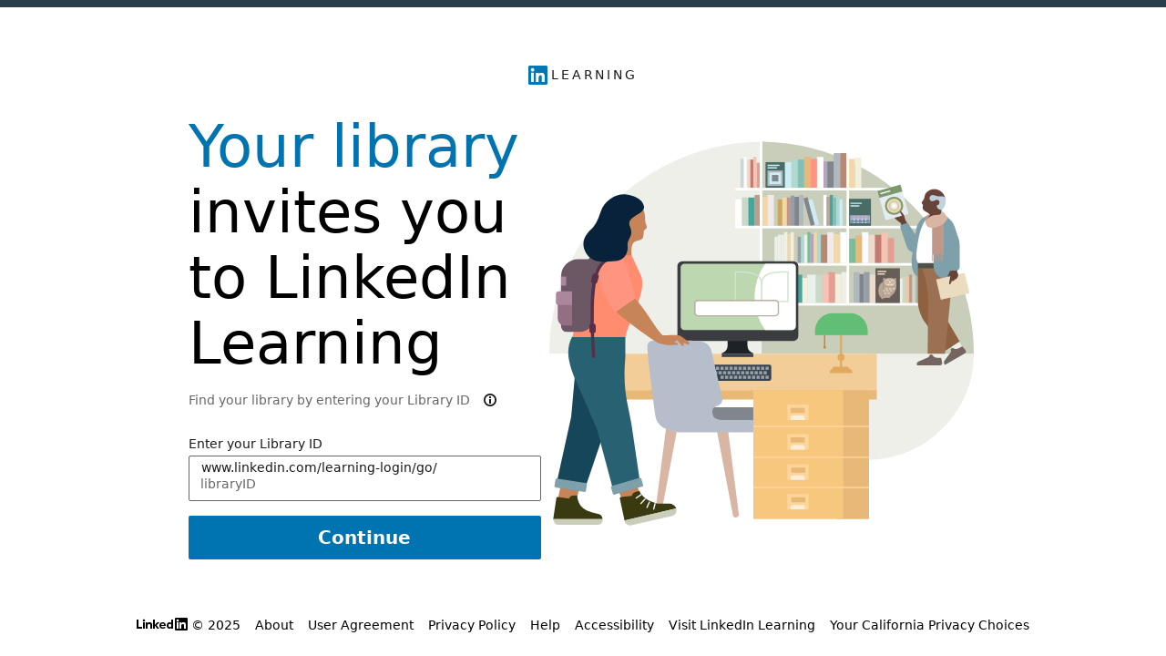

--- FILE ---
content_type: text/html; charset=utf-8
request_url: https://www.linkedin.com/learning-login/go?trk=lynda_redirect_learning
body_size: 1521
content:
<!DOCTYPE html>

    
    
    
    
    
    
    
    
    
    
    
    
    
    

    
    
    <html lang="en">
      <head>
        <meta name="pageKey" content="d_learning_login_library_tenant_home">
<!----><!----><!---->        <meta name="locale" content="en_US">
<!---->        <meta id="config" data-app-id="learning-login-frontend" data-app-version="9.0.592" data-call-tree-id="AAZGYg2FbdKpsCRGhYh97A==" data-multiproduct-name="learning-login-frontend" data-service-name="learning-login-frontend" data-browser-id="92d5e814-f4b7-41f1-8b1d-3ef67277e620" data-enable-page-view-heartbeat-tracking data-page-instance="urn:li:page:d_learning_login_library_tenant_home;bRz1KRr2TXCUmNjJ3/m9/g==" data-disable-jsbeacon-pagekey-suffix="false" data-member-id="0" data-logout-url="/uas/logout?trk=learning-login" data-dna-member-lix-treatment="control" data-human-member-lix-treatment="control" data-dfp-member-lix-treatment="control" data-sync-apfc-headers-lix-treatment="control" data-sync-apfc-cb-lix-treatment="control" data-recaptcha-v3-integration-lix-value="control" data-network-interceptor-lix-value="control" data-is-epd-audit-event-enabled="false" data-is-feed-sponsored-tracking-kill-switch-enabled="false">

        <link rel="canonical" href="/learning-login/go">
<!----><!---->
<!---->
<!---->
<!---->
<!---->
          <link rel="icon" href="https://static.licdn.com/aero-v1/sc/h/al2o9zrvru7aqj8e1x2rzsrca">


        <script>
          function getDfd() {let yFn,nFn;const p=new Promise(function(y, n){yFn=y;nFn=n;});p.resolve=yFn;p.reject=nFn;return p;}
          window.lazyloader = getDfd();
          window.tracking = getDfd();
          window.impressionTracking = getDfd();
          window.ingraphTracking = getDfd();
          window.appDetection = getDfd();
          window.pemTracking = getDfd();
        </script>

<!---->
        
        <title>LinkedIn Learning Library Account Login | Formerly Lynda Library</title>
        <meta http-equiv="X-UA-Compatible" content="IE=edge">
        <meta name="viewport" content="width=device-width, initial-scale=1.0">
        <meta name="robots" content="noarchive">
        <meta name="description" content="LinkedIn Learning Library Account Login">
        <link rel="shortcut icon" href="/codesearch/assets/%2Flearning-login-frontend%2Fimages%2Ffavicon.ico" type="image/x-icon">

        <meta property="og:title" content="LinkedIn Learning Library Account Login | Formerly Lynda Library">
        <meta property="og:description" content="LinkedIn Learning Library Account Login">
        <meta property="og:image">
        <meta property="og:type" content="article">
        <meta property="og:url" content="/learning-login/go">

        <meta name="twitter:card" content="summary">
        <meta name="twitter:site" content="@linkedin">
        <meta name="twitter:title" content="LinkedIn Learning Library Account Login | Formerly Lynda Library">
        <meta name="twitter:description" content="LinkedIn Learning Library Account Login">
        <meta name="twitter:image">

        <meta name="asset-url" id="artdeco/static/images/icons.svg" content="https://static.licdn.com/aero-v1/sc/h/6sz1e821vgereyxaakx87tt4z">
        <script src="https://static.licdn.com/aero-v1/sc/h/8hfbuq1ftcvnnx4dd5067pi0t" async></script>

        <link rel="stylesheet" href="https://static.licdn.com/aero-v1/sc/h/5h9l0yk1k0jofjy9m8hvppq3i">

        
      
<!---->      </head>
      <body dir="ltr">
<!----><!----><!---->
        
        <main class="main-container">
          
          

    

    <header class="app-header app-header--desktop">
        <div class="app-header__base"></div>
      <div class="app-header__logo">
          
    <img src="https://static.licdn.com/aero-v1/sc/h/9zdi3ctlftg3w912onmsvg2bn" class="app-header__logo-icon" alt="LinkedIn">  
        <span class="app-header__logo-text t-18 t-black">
          LEARNING
        </span>
      </div>
    </header>
  
          
        <div class="library-go centered-container centered-container--desktop">
          <section class="content-container content-container--desktop">
            <code id="authUUID" style="display: none"><!--"W4xK+SzwQ3W16ZNkLVNcyw=="--></code>
<!----><!---->
            <div class="landing--desktop">
              <div class="landing--desktop__left-content">
                <h1 class="landing--desktop__headline t-black t-64">
                  <span class="library-go__title">Your library</span> invites you to LinkedIn Learning
                </h1>
                  <p class="landing__content--short t-14 t-black--light">
                    Find your library by entering your Library ID
                    <button aria-label="More information about Library ID use in the invitation link" aria-describedby="library-tooltip" data-tracking-control-name="library-tenant-tooltip-info" class="t-14 t-black landing__tooltip-library-container" type="button">
                      <li-icon size="small" class="landing__tooltip-library" type="notify-pebble-icon"></li-icon>
                      <p class="landing__tooltip-library-hovercard" id="library-tooltip">
                        The Library ID is at the end of the LinkedIn Learning invitation link, example below
    <span class="landing__library-url">www.linkedin.com/learning-login/go/<strong>libraryID</strong></span>
    Please contact your librarian for this information
                      </p>
                    </button>
                  </p>
                  <form method="POST" class="landing__library-tenant-form" id="library-tenant-form">
  
    <input name="csrfToken" value="ajax:1459902568004704447" type="hidden">  
  
                    <div class="landing__input-wrapper">
                      <label id="libraryTenantIdLabel" for="library-tenant-id" class="text-input__label">Enter your Library ID</label>
                      <input id="library-tenant-id" class="t-14 t-black--light text-input__input" name="tenantId" required aria-label="Enter your Library ID www.linkedin.com/learning-login/go/" placeholder="libraryID" data-live-test="library-tenant-id" autocapitalize="none" aria-describedby="library-validation-error" type="text">
                      <span class="t-14 t-black landing__library-link">www.linkedin.com/learning-login/go/</span>
                      <span aria-live="assertive" id="library-validation-error" class="hidden landing__outer-error-text t-14 t-bold" tabindex="-1">
                        Please enter a valid Library ID
                      </span>
                    </div>
                    <button id="library-continue-button" class="landing__button" data-live-test="validate-tenant-button" data-tracking-control-name="library-tenant-continue-button" type="submit">
                      Continue
                    </button>
                  
</form>
              </div>
              <div class="landing--desktop__illustration">
                
    <img src="https://static.licdn.com/aero-v1/sc/h/27wv8uagx5uo86uw1t23je20k" alt="Welcome to LinkedIn Learning" class="landing--desktop__illustration-img">  
              </div>
            </div>
          </section>
        </div>
      
            

    
    
    
    
    
    
    

    <hr class="app-footer__divider">
    <footer class="app-footer">
      <div class="grid-container">
        <ul class="app-footer__list artdeco-list">
          <li class="app-footer__item t-14">
            <a class="app-footer__link" href="https://www.linkedin.com/hp/?trk=learning_login_linkedin" data-tracking-control-name="visit_linkedin" data-tracking-will-navigate>
              <span class="app-footer__item-logo">
                <icon class="app-footer__item-logo" data-delayed-url="https://static.licdn.com/aero-v1/sc/h/e12h2cd8ac580qen9qdd0qks8"></icon>
              </span>
              <span>
                © 2025
              </span>
            </a>
          </li>
          <li class="app-footer__item t-14">
            <a class="app-footer__link" href="https://about.linkedin.com?trk=learning_login_about" data-tracking-control-name="visit_about" data-tracking-will-navigate>
              About
            </a>
          </li>
            <li class="app-footer__item t-14">
              <a class="app-footer__link" href="https://www.linkedin.com/legal/user-agreement?trk=learning_login_user_agreement" data-tracking-control-name="visit_user_agreement" data-tracking-will-navigate>
                User Agreement
              </a>
            </li>
            <li class="app-footer__item t-14">
              <a class="app-footer__link" href="https://www.linkedin.com/legal/privacy-policy?trk=learning_login_privacy_policy" data-tracking-control-name="visit_privacy_policy" data-tracking-will-navigate>
                Privacy Policy
              </a>
            </li>
          <li class="app-footer__item t-14">
            <a class="app-footer__link" href="https://www.linkedin.com/help/learning?trk=learning_login_help" data-tracking-control-name="visit_help" data-tracking-will-navigate>
              Help
            </a>
          </li>
          <li class="app-footer__item t-14">
            <a class="app-footer__link" href="https://www.linkedin.com/accessibility?trk=learning_login_visit_accessibility" data-tracking-control-name="visit_accessibility" data-tracking-will-navigate>
              Accessibility
            </a>
          </li>
          <li class="app-footer__item t-14">
            <a class="app-footer__link" href="https://www.linkedin.com/learning/?trk=learning_login_visit_linkedin_learning" data-tracking-control-name="visit_linkedin_learning" data-tracking-will-navigate>
              Visit LinkedIn Learning
            </a>
          </li>
            <li class="app-footer__item t-14">
              <a class="app-footer__link" href="https://www.linkedin.com/legal/california-privacy-disclosure?trk=learning_login_visit_ca_privacy_choices" data-tracking-control-name="visit_ca_privacy_choices" data-tracking-will-navigate>
                Your California Privacy Choices
              </a>
            </li>
        </ul>
      </div>
    </footer>
  
        </main>
      

            <script src="https://static.licdn.com/aero-v1/sc/h/4rfvieeqozea5c2teruygcmt9" async></script>
<!---->          
        
          <script src="https://static.licdn.com/aero-v1/sc/h/d1abzawo3r9zyisudjtguki0" async defer></script>
      
      
          
<!----><!---->  
      </body>
    </html>
  
  
  

--- FILE ---
content_type: text/css
request_url: https://static.licdn.com/aero-v1/sc/h/5h9l0yk1k0jofjy9m8hvppq3i
body_size: 57670
content:
li-icon[type="linkedin-bug"] .background{fill:#000000}li-icon[type="linkedin-bug"][color="brand"] .background{fill:#0077B5}li-icon[type="linkedin-bug"][color="inverse"] .background{fill:#ffffff}@media screen and (-ms-high-contrast: active){li-icon[type="linkedin-bug"][color="inverse"] .background{fill:buttonText}}li-icon[type="linkedin-bug"][color="premium"] .background{fill:#AF9B62}.artdeco-premium-bug-variant li-icon[type="linkedin-bug"][color="premium"] .background{fill:#EFB920}li-icon[type="linkedin-bug"] .bug-text-color{display:none}li-icon[type="linkedin-bug"][color] .bug-text-color{display:block}li-icon[type="linkedin-bug"][color="inverse"] .bug-text-color{display:none}li-icon[type="linkedin-bug"][size="14dp"]{width:14px;height:14px}li-icon[type="linkedin-bug"][size="21dp"]{width:21px;height:21px}li-icon[type="linkedin-bug"][size="28dp"]{width:28px;height:28px}li-icon[type="linkedin-bug"][size="34dp"]{width:34px;height:34px}li-icon[type="linkedin-bug"][size="40dp"]{width:40px;height:40px}li-icon[type="linkedin-bug"][size="48dp"]{width:48px;height:48px}li-icon[type="linkedin-bug"] svg{width:100%;height:100%}li-icon[type="linkedin-bug"] .bug-14dp,li-icon[type="linkedin-bug"] .bug-21dp,li-icon[type="linkedin-bug"] .bug-28dp,li-icon[type="linkedin-bug"] .bug-34dp,li-icon[type="linkedin-bug"] .bug-40dp,li-icon[type="linkedin-bug"] .bug-48dp{display:none}li-icon[type="linkedin-bug"][size="14dp"] .bug-14dp,li-icon[type="linkedin-bug"][size="21dp"] .bug-21dp,li-icon[type="linkedin-bug"][size="28dp"] .bug-28dp,li-icon[type="linkedin-bug"][size="34dp"] .bug-34dp,li-icon[type="linkedin-bug"][size="40dp"] .bug-40dp,li-icon[type="linkedin-bug"][size="48dp"] .bug-48dp{display:block}li-icon[type="linkedin-bug"] .dpi-gt1{display:block}li-icon[type="linkedin-bug"] .dpi-1{display:none}@media (-webkit-max-device-pixel-ratio: 1), (max-resolution: 96dpi), (max-resolution: 1dppx){li-icon[type="linkedin-bug"] dpi-gt1{display:none}li-icon[type="linkedin-bug"] .dpi-1{display:block}}li-icon[type="linkedin-logo"] .background{fill:#000000}@media screen and (-ms-high-contrast: active){li-icon[type="linkedin-logo"] .background{fill:buttonText}}@media screen and (-ms-high-contrast: active){li-icon[type="linkedin-logo"]:not([color="brand"]) .linkedin-text path,li-icon[type="linkedin-logo"]:not([color="brand"]) .linkedin-text polygon{fill:buttonText}}li-icon[type="linkedin-logo"][color="brand"] .background{fill:#0077B5}@media screen and (-ms-high-contrast: active){li-icon[type="linkedin-logo"][color="brand"] .linkedin-text path,li-icon[type="linkedin-logo"][color="brand"] .linkedin-text polygon{fill:buttonText}}li-icon[type="linkedin-logo"][color="inverse"] .background{fill:#ffffff}@media screen and (-ms-high-contrast: active){li-icon[type="linkedin-logo"][color="inverse"] .background{fill:buttonText}}li-icon[type="linkedin-logo"][color="inverse"] .linkedin-text path,li-icon[type="linkedin-logo"][color="inverse"] .linkedin-text polygon,li-icon[type="linkedin-logo"].logo-lockup-inverse .linkedin-text path,li-icon[type="linkedin-logo"].logo-lockup-inverse .linkedin-text polygon{fill:#FFFFFF}@media screen and (-ms-high-contrast: active){li-icon[type="linkedin-logo"][color="inverse"] .linkedin-text path,li-icon[type="linkedin-logo"][color="inverse"] .linkedin-text polygon,li-icon[type="linkedin-logo"].logo-lockup-inverse .linkedin-text path,li-icon[type="linkedin-logo"].logo-lockup-inverse .linkedin-text polygon{fill:buttonText}}li-icon[type="linkedin-logo"][color="premium"] .background{fill:#AF9B62}@media screen and (-ms-high-contrast: active){li-icon[type="linkedin-logo"][color="premium"] .bug-text-color{fill:black}}.artdeco-premium-bug-variant li-icon[type="linkedin-logo"][color="premium"] .background{fill:#EFB920}@media screen and (-ms-high-contrast: active){.artdeco-premium-bug-variant li-icon[type="linkedin-logo"][color="premium"] .background{fill:buttonText}}li-icon[type="linkedin-logo"] .bug-text-color{display:none}li-icon[type="linkedin-logo"][color] .bug-text-color{display:block}li-icon[type="linkedin-logo"][color="inverse"] .bug-text-color{display:none}li-icon[type="linkedin-logo"][size="14dp"]{width:56px;height:14px}li-icon[type="linkedin-logo"][size="21dp"]{width:84px;height:21px}li-icon[type="linkedin-logo"][size="28dp"]{width:110px;height:28px}@media (-webkit-min-device-pixel-ratio: 2), (min-resolution: 192dpi), (min-resolution: 2dppx){li-icon[type="linkedin-logo"][size="28dp"]{width:112px}}li-icon[type="linkedin-logo"][size="34dp"]{width:135px;height:34px}li-icon[type="linkedin-logo"][size="40dp"]{width:159px;height:40px}li-icon[type="linkedin-logo"][size="48dp"]{width:191px;height:48px}li-icon[type="linkedin-logo"] svg{width:100%;height:100%}li-icon[type="linkedin-logo"] .logo-14dp,li-icon[type="linkedin-logo"] .logo-21dp,li-icon[type="linkedin-logo"] .logo-28dp,li-icon[type="linkedin-logo"] .logo-34dp,li-icon[type="linkedin-logo"] .logo-40dp,li-icon[type="linkedin-logo"] .logo-48dp{display:none}li-icon[type="linkedin-logo"][size="14dp"] .logo-14dp,li-icon[type="linkedin-logo"][size="21dp"] .logo-21dp,li-icon[type="linkedin-logo"][size="28dp"] .logo-28dp,li-icon[type="linkedin-logo"][size="34dp"] .logo-34dp,li-icon[type="linkedin-logo"][size="40dp"] .logo-40dp,li-icon[type="linkedin-logo"][size="48dp"] .logo-48dp{display:block}li-icon[type="linkedin-logo"] .dpi-gt1{display:block}li-icon[type="linkedin-logo"] .dpi-1{display:none}@media (-webkit-max-device-pixel-ratio: 1), (max-resolution: 96dpi), (max-resolution: 1dppx){li-icon[type="linkedin-logo"] .dpi-gt1{display:none}li-icon[type="linkedin-logo"] .dpi-1{display:block}}@-webkit-keyframes pebbleDraw{to{stroke-dashoffset:0}}@keyframes pebbleDraw{to{stroke-dashoffset:0}}@-webkit-keyframes pebbleGrow{to{-webkit-transform:scale(1);transform:scale(1)}}@keyframes pebbleGrow{to{-webkit-transform:scale(1);transform:scale(1)}}use{fill-opacity:1;stroke-opacity:1;fill:transparent;stroke:transparent}use[data-size=small],use[data-state=active],.active use[*|href^="#nav-"]{fill-opacity:0;stroke-opacity:0;fill:currentColor;stroke:currentColor}li-icon[type=loader]{color:#0084bf;display:-webkit-box;display:-ms-flexbox;display:flex;-webkit-box-pack:center;-ms-flex-pack:center;justify-content:center;-webkit-box-align:center;-ms-flex-align:center;align-items:center}li-icon[type=loader] .artdeco-spinner{width:50px;height:50px;position:relative;overflow:visible}li-icon[type=loader] .artdeco-spinner .artdeco-spinner-bars{width:100%;height:100%;position:absolute;left:0;top:0}li-icon[type=loader] .artdeco-spinner .artdeco-spinner-bars:before{content:'';display:block;width:0;margin:-4px auto;height:14px;border:1px solid currentColor;border-radius:1px;-webkit-animation:loaderfade 1000ms infinite ease-in-out both;animation:loaderfade 1000ms infinite ease-in-out both}li-icon[type=loader] .artdeco-spinner .artdeco-spinner-bars:nth-child(12){-webkit-transform:rotate(-360deg);transform:rotate(-360deg)}[dir="rtl"] li-icon[type=loader] .artdeco-spinner .artdeco-spinner-bars:nth-child(12){-webkit-transform:rotate(360deg);transform:rotate(360deg)}li-icon[type=loader] .artdeco-spinner .artdeco-spinner-bars:nth-child(12):before{-webkit-animation-delay:-1000ms;animation-delay:-1000ms}li-icon[type=loader] .artdeco-spinner .artdeco-spinner-bars:nth-child(11){-webkit-transform:rotate(-330deg);transform:rotate(-330deg)}[dir="rtl"] li-icon[type=loader] .artdeco-spinner .artdeco-spinner-bars:nth-child(11){-webkit-transform:rotate(330deg);transform:rotate(330deg)}li-icon[type=loader] .artdeco-spinner .artdeco-spinner-bars:nth-child(11):before{-webkit-animation-delay:-916.66667ms;animation-delay:-916.66667ms}li-icon[type=loader] .artdeco-spinner .artdeco-spinner-bars:nth-child(10){-webkit-transform:rotate(-300deg);transform:rotate(-300deg)}[dir="rtl"] li-icon[type=loader] .artdeco-spinner .artdeco-spinner-bars:nth-child(10){-webkit-transform:rotate(300deg);transform:rotate(300deg)}li-icon[type=loader] .artdeco-spinner .artdeco-spinner-bars:nth-child(10):before{-webkit-animation-delay:-833.33333ms;animation-delay:-833.33333ms}li-icon[type=loader] .artdeco-spinner .artdeco-spinner-bars:nth-child(9){-webkit-transform:rotate(-270deg);transform:rotate(-270deg)}[dir="rtl"] li-icon[type=loader] .artdeco-spinner .artdeco-spinner-bars:nth-child(9){-webkit-transform:rotate(270deg);transform:rotate(270deg)}li-icon[type=loader] .artdeco-spinner .artdeco-spinner-bars:nth-child(9):before{-webkit-animation-delay:-750ms;animation-delay:-750ms}li-icon[type=loader] .artdeco-spinner .artdeco-spinner-bars:nth-child(8){-webkit-transform:rotate(-240deg);transform:rotate(-240deg)}[dir="rtl"] li-icon[type=loader] .artdeco-spinner .artdeco-spinner-bars:nth-child(8){-webkit-transform:rotate(240deg);transform:rotate(240deg)}li-icon[type=loader] .artdeco-spinner .artdeco-spinner-bars:nth-child(8):before{-webkit-animation-delay:-666.66667ms;animation-delay:-666.66667ms}li-icon[type=loader] .artdeco-spinner .artdeco-spinner-bars:nth-child(7){-webkit-transform:rotate(-210deg);transform:rotate(-210deg)}[dir="rtl"] li-icon[type=loader] .artdeco-spinner .artdeco-spinner-bars:nth-child(7){-webkit-transform:rotate(210deg);transform:rotate(210deg)}li-icon[type=loader] .artdeco-spinner .artdeco-spinner-bars:nth-child(7):before{-webkit-animation-delay:-583.33333ms;animation-delay:-583.33333ms}li-icon[type=loader] .artdeco-spinner .artdeco-spinner-bars:nth-child(6){-webkit-transform:rotate(-180deg);transform:rotate(-180deg)}[dir="rtl"] li-icon[type=loader] .artdeco-spinner .artdeco-spinner-bars:nth-child(6){-webkit-transform:rotate(180deg);transform:rotate(180deg)}li-icon[type=loader] .artdeco-spinner .artdeco-spinner-bars:nth-child(6):before{-webkit-animation-delay:-500ms;animation-delay:-500ms}li-icon[type=loader] .artdeco-spinner .artdeco-spinner-bars:nth-child(5){-webkit-transform:rotate(-150deg);transform:rotate(-150deg)}[dir="rtl"] li-icon[type=loader] .artdeco-spinner .artdeco-spinner-bars:nth-child(5){-webkit-transform:rotate(150deg);transform:rotate(150deg)}li-icon[type=loader] .artdeco-spinner .artdeco-spinner-bars:nth-child(5):before{-webkit-animation-delay:-416.66667ms;animation-delay:-416.66667ms}li-icon[type=loader] .artdeco-spinner .artdeco-spinner-bars:nth-child(4){-webkit-transform:rotate(-120deg);transform:rotate(-120deg)}[dir="rtl"] li-icon[type=loader] .artdeco-spinner .artdeco-spinner-bars:nth-child(4){-webkit-transform:rotate(120deg);transform:rotate(120deg)}li-icon[type=loader] .artdeco-spinner .artdeco-spinner-bars:nth-child(4):before{-webkit-animation-delay:-333.33333ms;animation-delay:-333.33333ms}li-icon[type=loader] .artdeco-spinner .artdeco-spinner-bars:nth-child(3){-webkit-transform:rotate(-90deg);transform:rotate(-90deg)}[dir="rtl"] li-icon[type=loader] .artdeco-spinner .artdeco-spinner-bars:nth-child(3){-webkit-transform:rotate(90deg);transform:rotate(90deg)}li-icon[type=loader] .artdeco-spinner .artdeco-spinner-bars:nth-child(3):before{-webkit-animation-delay:-250ms;animation-delay:-250ms}li-icon[type=loader] .artdeco-spinner .artdeco-spinner-bars:nth-child(2){-webkit-transform:rotate(-60deg);transform:rotate(-60deg)}[dir="rtl"] li-icon[type=loader] .artdeco-spinner .artdeco-spinner-bars:nth-child(2){-webkit-transform:rotate(60deg);transform:rotate(60deg)}li-icon[type=loader] .artdeco-spinner .artdeco-spinner-bars:nth-child(2):before{-webkit-animation-delay:-166.66667ms;animation-delay:-166.66667ms}li-icon[type=loader] .artdeco-spinner .artdeco-spinner-bars:nth-child(1){-webkit-transform:rotate(-30deg);transform:rotate(-30deg)}[dir="rtl"] li-icon[type=loader] .artdeco-spinner .artdeco-spinner-bars:nth-child(1){-webkit-transform:rotate(30deg);transform:rotate(30deg)}li-icon[type=loader] .artdeco-spinner .artdeco-spinner-bars:nth-child(1):before{-webkit-animation-delay:-83.33333ms;animation-delay:-83.33333ms}li-icon[type=loader][size=small] .artdeco-spinner-bars:before{height:6px;margin:10px auto}@-webkit-keyframes loaderfade{0%,5%,100%{opacity:0.8}95%{opacity:0.05}}@keyframes loaderfade{0%,5%,100%{opacity:0.8}95%{opacity:0.05}}li-icon{display:inline-block;width:300px;height:150px;overflow:hidden;position:relative}li-icon>svg{display:block;margin:auto}li-icon[type$="-icon"]{width:24px;height:24px}li-icon[type$="-icon"][size="small"]{width:16px;height:16px}li-icon[type$="-icon"]>svg{vertical-align:top}li-icon[type^="nav-"]{width:32px !important;height:32px !important}li-icon .inactive-item,li-icon .large-icon{fill:currentColor}li-icon .active-item,li-icon .small-icon{fill:currentColor;visibility:hidden}li-icon[size=small] .inactive-item,li-icon[size=small] .large-icon,li-icon[type^="nav-"][active] .inactive-item,li-icon[type^="nav-"][active] .large-icon{visibility:hidden}li-icon[size=small] .active-item,li-icon[size=small] .small-icon,li-icon[type^="nav-"][active] .active-item,li-icon[type^="nav-"][active] .small-icon{visibility:visible}li-icon[type^="app-"]{width:40px !important;height:40px !important}li-icon[type=loader]{fill-opacity:1;stroke-opacity:1;fill:transparent;stroke:transparent}li-icon[type="loader"][size="small"]{fill-opacity:0;stroke-opacity:0;fill:currentColor;stroke:currentColor}li-icon .color-icon{display:none}li-icon[color] .solid-icon{display:none}li-icon[color] .color-icon{display:block}li-icon[type^="large-"],li-icon[type^="large-"][size="small"]{width:48px !important;height:48px !important}[dir=rtl] li-icon[type*=arrow],[dir=rtl] li-icon[type*=chevron],[dir=rtl] li-icon[type=to-start-icon],[dir=rtl] li-icon[type=to-end-icon],[dir=rtl] li-icon[type=share-ios-icon],[dir=rtl] li-icon[type=question-pebble-icon],[dir=rtl] li-icon[type=forward-icon],[dir=rtl] li-icon[type=leave-icon],[dir=rtl] li-icon[type*=follow],[dir=rtl] li-icon[type=reply-icon],[dir=rtl] li-icon[type=enter-icon],[dir=rtl] li-icon[type=share-linkedin-icon]{/*!rtl:begin:ignore*/-webkit-transform:rotateY(180deg);transform:rotateY(180deg);/*!rtl:end:ignore*/}[dir=rtl] li-icon>svg{/*!rtl:begin:ignore*/float:left;/*!rtl:end:ignore*/}li-icon[type$="-pebble-icon"][animate]{-webkit-transform:scale(0.2);transform:scale(0.2);-webkit-animation:pebbleGrow 334ms ease-in-out forwards;animation:pebbleGrow 334ms ease-in-out forwards}li-icon[type$="-pebble-icon"][animate] .circle{stroke-dasharray:63;stroke-dashoffset:63;-webkit-animation:pebbleDraw 500ms ease-out forwards;animation:pebbleDraw 500ms ease-out forwards;-webkit-animation-delay:334ms;animation-delay:334ms}li-icon[type$="-pebble-icon"][animate][size="small"] .circle{stroke-dasharray:38;stroke-dashoffset:38}li-icon[type^="premium-"]{width:auto;height:16px}li-icon[type^="premium-"][type^="premium-app-icon"],li-icon[type^="premium-"][type^="premium-inverse-app"]{height:24px}li-icon[type^="premium-"][size="8dp"]{height:8px}li-icon[type^="premium-"][size="10dp"]{height:10px}li-icon[type^="premium-"][size="12dp"]{height:12px}li-icon[type^="premium-"][size="16dp"]{height:16px}li-icon[type^="premium-"][size="20dp"]{height:20px}li-icon[type^="premium-"][size="24dp"]{height:24px}li-icon[type^="premium-"][size="32dp"]{height:32px}li-icon[type^="premium-"] text{font-size:24px;font-weight:600;letter-spacing:4px;dominant-baseline:text-before-edge;font-family:Source Sans Pro, Helvetica, Arial, sans-serif}@media screen and (-ms-high-contrast: white-on-black){li-icon[type="premium-badge"],li-icon[type="premium-app-icon"]{-ms-high-contrast-adjust:none;background-color:#fff}li-icon[type="premium-badge"] svg,li-icon[type="premium-app-icon"] svg{height:90% !important;position:relative;top:5%;left:2%}}@media screen and (-ms-high-contrast: black-on-white){li-icon[type="premium-inverse-badge"],li-icon[type="premium-inverse-app-icon"]{-ms-high-contrast-adjust:none;background-color:#000}li-icon[type="premium-inverse-badge"] svg,li-icon[type="premium-inverse-app-icon"] svg{height:90% !important;position:relative;top:5%;left:2%}}:root,.hue-web__artdeco-migration-scope--revert{--artdeco-reset-base-margin-zero: 0;--artdeco-reset-base-padding-zero: 0;--artdeco-reset-base-border-zero: 0;--artdeco-reset-base-font-size-hundred-percent: 100%;--artdeco-reset-base-font-weight-bold: bold;--artdeco-reset-base-font-style-italic: italic;--artdeco-reset-base-outline-zero: 0;--artdeco-reset-base-outline-none: none;--artdeco-reset-base-line-height-one: 1;--artdeco-reset-base-display-block: block;--artdeco-reset-base-list-style-none: none;--artdeco-reset-base-quotes-none: none;--artdeco-reset-base-vertical-align-baseline: baseline;--artdeco-reset-base-vertical-align-middle: middle;--artdeco-reset-base-background-transparent: transparent;--artdeco-reset-base-opacity-zero: 0;--artdeco-reset-base-top-zero: 0;--artdeco-reset-base-position-absolute: absolute;--artdeco-reset-base-text-decoration-none: none;--artdeco-reset-base-text-decoration-line-through: line-through;--artdeco-reset-base-border-collapse-collapse: collapse;--artdeco-reset-base-get-color-black: #000;--artdeco-reset-base-background-color-ff9: #ff9;--artdeco-reset-base-border-spacing-zero: 0;--artdeco-reset-base-cursor-help: help;--artdeco-reset-base-content-none: none;--artdeco-reset-base-left-minus-hundred-px: -100px;--artdeco-reset-base-border-thickness-1-px: 1px;--artdeco-reset-base-border-style-dotted: dotted}html,body,div,span,object,iframe,h1,h2,h3,h4,h5,h6,p,blockquote,pre,abbr,address,cite,code,del,dfn,em,img,ins,kbd,q,samp,small,strong,var,b,i,dl,dt,dd,ol,ul,li,fieldset,form,label,legend,table,caption,tbody,tfoot,thead,tr,th,td,article,aside,canvas,details,figcaption,figure,footer,header,hgroup,menu,nav,section,summary,time,mark,audio,video{margin:var(--artdeco-reset-base-margin-zero);padding:var(--artdeco-reset-base-padding-zero);border:var(--artdeco-reset-base-border-zero);font-size:var(--artdeco-reset-base-font-size-hundred-percent);vertical-align:var(--artdeco-reset-base-vertical-align-baseline);background:var(--artdeco-reset-base-background-transparent)}html,body,span,object,iframe,h1,h2,h3,h4,h5,h6,abbr,cite,code,del,dfn,em,img,ins,kbd,q,samp,small,strong,var,b,i,label,legend,caption,tbody,tfoot,thead,tr,th,td,canvas,summary,time,mark,audio,video{outline:var(--artdeco-reset-base-outline-zero)}body{line-height:var(--artdeco-reset-base-line-height-1)}article,aside,details,figcaption,figure,footer,header,hgroup,menu,nav,section,main{display:var(--artdeco-reset-base-display-block)}nav ul{list-style:var(--artdeco-reset-base-list-style-none)}blockquote,q{quotes:var(--artdeco-reset-base-quotes-none)}blockquote::before,blockquote::after,q::before,q::after{content:'';content:var(--artdeco-reset-base-content-none)}a{margin:var(--artdeco-reset-base-margin-zero);padding:var(--artdeco-reset-base-padding-zero);font-size:var(--artdeco-reset-base-font-size-hundred-percent);vertical-align:var(--artdeco-reset-base-vertical-align-baseline);background:var(--artdeco-reset-base-background-transparent)}ins{background-color:var(--artdeco-reset-base-background-color-ff9);color:var(--artdeco-reset-base-get-color-black);-webkit-text-decoration:var(--artdeco-reset-base-text-decoration-none);text-decoration:var(--artdeco-reset-base-text-decoration-none)}mark{background-color:var(--artdeco-reset-base-background-color-ff9);color:var(--artdeco-reset-base-get-color-black);font-style:var(--artdeco-reset-base-font-style-italic);font-weight:var(--artdeco-reset-base-font-weight-bold)}del{-webkit-text-decoration:var(--artdeco-reset-base-text-decoration-line-through);text-decoration:var(--artdeco-reset-base-text-decoration-line-through)}abbr[title],dfn[title]{border-bottom:var(--artdeco-reset-base-border-thickness-1-px) var(--artdeco-reset-base-border-style-dotted);cursor:var(--artdeco-reset-base-cursor-help)}table{border-collapse:var(--artdeco-reset-base-border-collapse-collapse);border-spacing:var(--artdeco-reset-base-border-spacing-zero)}hr{border:0;display:block;height:1px;margin:1rem 0 24px 0;padding:0;border-color:rgba(0,0,0,0.15);border-top:1px solid rgba(0,0,0,0.15)}@media (max-width: 976px){hr{margin-bottom:16px}}input,select{vertical-align:var(--artdeco-reset-base-vertical-align-middle)}#svg-source{position:var(--artdeco-reset-base-position-absolute);top:var(--artdeco-reset-base-top-zero);left:var(--artdeco-reset-base-left-minus-hundred-px);opacity:var(--artdeco-reset-base-opacity-zero)}.a11y-text{border:0 !important;clip:rect(1px, 1px, 1px, 1px);height:1px !important;overflow:hidden;padding:0 !important;position:absolute !important;white-space:nowrap !important;width:1px !important}[data-artdeco-is-focused='true']{outline:none}@-webkit-keyframes nodeInserted{from{opacity:0.99}to{opacity:1}}@keyframes nodeInserted{from{opacity:0.99}to{opacity:1}}.artdeco-link-variant p a{font-weight:var(--artdeco-reset-base-font-weight-bold) !important}:root,.hue-web__artdeco-migration-scope--revert{--artdeco-reset-form-position-relative: relative;--artdeco-reset-form-vertical-align-middle: middle;--artdeco-reset-form-display-block: block;--artdeco-reset-form-black-90: rgba(0,0,0,0.9);--artdeco-reset-form-label-margin: 1.2rem 0 0.3rem;--artdeco-reset-form-label-opacity: 0.35;--artdeco-reset-form-webkit-appearance-textfield: textfield;--artdeco-reset-form-webkit-appearance-none: none;--artdeco-reset-form-height-auto: auto;--artdeco-reset-form-padding-top-point-seven-rem: 0.7rem;--artdeco-reset-form-rc-pointer-events: none;--artdeco-reset-form-rc-opacity: 0;--artdeco-reset-form-rc-margin: 1.6rem 0.2rem 0 0;--artdeco-reset-form-rc-position: absolute;--artdeco-reset-form-rc-before-after-content: ' ';--artdeco-reset-checkbox-rc-after-content: '\2713';--artdeco-reset-form-rc-label-display-block: block;--artdeco-reset-form-rc-label-line-height-2-rem: 2rem;--artdeco-reset-form-rc-label-margin-bottom-zero: 0;--artdeco-reset-form-rc-label-padding-zero: 0;--artdeco-reset-form-rc-label-position-relative: relative;--artdeco-reset-form-rc-label-padding-left-2point8-rem: 2.8rem;--artdeco-reset-forms-input-transition-duration: 334ms;--artdeco-reset-forms-input-transition-property: border-color, box-shadow;--artdeco-reset-forms-input-box-shadow: none;--artdeco-reset-forms-input-border-radius: 0.2rem;--artdeco-reset-forms-input-border: 0.1rem solid rgba(0,0,0,0.6);--artdeco-reset-forms-input-padding: 0 1rem;--artdeco-reset-forms-input-width: 100%;--artdeco-reset-forms-input-height: 3.2rem;--artdeco-reset-forms-input-box-sizing: border-box;--artdeco-reset-forms-input-background-color: transparent;--artdeco-reset-forms-input-color: rgba(0,0,0,0.9);--artdeco-reset-forms-input-placeholder-color: rgba(0,0,0,0.6);--artdeco-reset-forms-input-blue: #0073b1;--artdeco-reset-forms-input-focus-box-shadow: 0 0 0 0.1rem #0073b1;--artdeco-reset-forms-input-disabled-hover-border-color: rgba(0,0,0,0.6);--artdeco-reset-forms-input-disabled-opacity: 0.45;--artdeco-reset-forms-input-error: #d11124;--artdeco-reset-forms-font-weight: 400;--artdeco-reset-forms-font-size: 1.4rem;--artdeco-reset-forms-line-height: 1.42857;--artdeco-reset-forms-select-appearance-none: none;--artdeco-reset-forms-select-box-shadow-none: none;--artdeco-reset-forms-select-outline-zero: 0;--artdeco-reset-forms-select-height-3point2-rem: 3.2rem;--artdeco-reset-forms-select-background-transparent: transparent;--artdeco-reset-forms-select-position-relative: relative;--artdeco-reset-forms-select-zindex-two: 2;--artdeco-reset-forms-select-background-image: url("/aero-v1/sc/h/cwn0a0e7hog2i33c88ucrvot5");--artdeco-reset-forms-select-border-box: border-box;--artdeco-reset-forms-select-border-zero: 0;--artdeco-reset-forms-select-width-100-percent: 100%;--artdeco-reset-forms-select-border-radius-point2rem: 0.2rem;--artdeco-reset-forms-select-border: 0.1rem solid rgba(0,0,0,0.9);--artdeco-reset-forms-select-padding: 0 3.2rem 0 0.8rem;--artdeco-reset-forms-select-transition: box-shadow 0.15s;--artdeco-reset-forms-select-disabled-opacity: 0.45;--artdeco-reset-forms-select-hover-border-color: rgba(0,0,0,0.9);--artdeco-reset-forms-select-focus-border-color: #0073b1;--artdeco-reset-forms-select-focus-box-shadow: 0 0 0 0.1rem #0073b1}form{position:var(--artdeco-reset-form-position-relative)}input,select{vertical-align:var(--artdeco-reset-form-vertical-align-middle)}label{font-weight:var(--artdeco-reset-typography-font-weight-normal);font-size:1.4rem;line-height:1.42857;color:var(--artdeco-reset-form-black-90);display:var(--artdeco-reset-form-display-block);margin:var(--artdeco-reset-form-label-margin)}label.required::after{content:'*';color:#0073b1;margin-left:0.2rem}label[disabled]{opacity:var(--artdeco-reset-form-label-opacity)}textarea,input[type='date'],input[type='datetime'],input[type='datetime-local'],input[type='email'],input[type='month'],input[type='number'],input[type='password'],input[type='search'],input[type='tel'],input[type='text'],input[type='time'],input[type='url'],input[type='week']{font-size:var(--artdeco-reset-forms-font-size);line-height:var(--artdeco-reset-forms-line-height);font-weight:var(--artdeco-reset-forms-font-weight);-webkit-transition-duration:var(--artdeco-reset-forms-input-transition-duration);transition-duration:var(--artdeco-reset-forms-input-transition-duration);-webkit-transition-property:var(--artdeco-reset-forms-input-transition-property);transition-property:var(--artdeco-reset-forms-input-transition-property);-webkit-box-shadow:var(--artdeco-reset-forms-input-box-shadow);box-shadow:var(--artdeco-reset-forms-input-box-shadow);border-radius:var(--artdeco-reset-forms-input-border-radius);border:var(--artdeco-reset-forms-input-border);padding:var(--artdeco-reset-forms-input-padding);width:var(--artdeco-reset-forms-input-width);height:var(--artdeco-reset-forms-input-height);-webkit-box-sizing:var(--artdeco-reset-forms-input-box-sizing);box-sizing:var(--artdeco-reset-forms-input-box-sizing);background-color:var(--artdeco-reset-forms-input-background-color);color:var(--artdeco-reset-forms-input-color)}textarea::-webkit-input-placeholder,input[type='date']::-webkit-input-placeholder,input[type='datetime']::-webkit-input-placeholder,input[type='datetime-local']::-webkit-input-placeholder,input[type='email']::-webkit-input-placeholder,input[type='month']::-webkit-input-placeholder,input[type='number']::-webkit-input-placeholder,input[type='password']::-webkit-input-placeholder,input[type='search']::-webkit-input-placeholder,input[type='tel']::-webkit-input-placeholder,input[type='text']::-webkit-input-placeholder,input[type='time']::-webkit-input-placeholder,input[type='url']::-webkit-input-placeholder,input[type='week']::-webkit-input-placeholder{color:var(--artdeco-reset-forms-input-placeholder-color);opacity:1}textarea:-moz-placeholder,input[type='date']:-moz-placeholder,input[type='datetime']:-moz-placeholder,input[type='datetime-local']:-moz-placeholder,input[type='email']:-moz-placeholder,input[type='month']:-moz-placeholder,input[type='number']:-moz-placeholder,input[type='password']:-moz-placeholder,input[type='search']:-moz-placeholder,input[type='tel']:-moz-placeholder,input[type='text']:-moz-placeholder,input[type='time']:-moz-placeholder,input[type='url']:-moz-placeholder,input[type='week']:-moz-placeholder{color:var(--artdeco-reset-forms-input-placeholder-color);opacity:1}textarea::-moz-placeholder,input[type='date']::-moz-placeholder,input[type='datetime']::-moz-placeholder,input[type='datetime-local']::-moz-placeholder,input[type='email']::-moz-placeholder,input[type='month']::-moz-placeholder,input[type='number']::-moz-placeholder,input[type='password']::-moz-placeholder,input[type='search']::-moz-placeholder,input[type='tel']::-moz-placeholder,input[type='text']::-moz-placeholder,input[type='time']::-moz-placeholder,input[type='url']::-moz-placeholder,input[type='week']::-moz-placeholder{color:var(--artdeco-reset-forms-input-placeholder-color);opacity:1}textarea:-ms-input-placeholder,input[type='date']:-ms-input-placeholder,input[type='datetime']:-ms-input-placeholder,input[type='datetime-local']:-ms-input-placeholder,input[type='email']:-ms-input-placeholder,input[type='month']:-ms-input-placeholder,input[type='number']:-ms-input-placeholder,input[type='password']:-ms-input-placeholder,input[type='search']:-ms-input-placeholder,input[type='tel']:-ms-input-placeholder,input[type='text']:-ms-input-placeholder,input[type='time']:-ms-input-placeholder,input[type='url']:-ms-input-placeholder,input[type='week']:-ms-input-placeholder{color:var(--artdeco-reset-forms-input-placeholder-color);opacity:1}textarea::-ms-input-placeholder,input[type='date']::-ms-input-placeholder,input[type='datetime']::-ms-input-placeholder,input[type='datetime-local']::-ms-input-placeholder,input[type='email']::-ms-input-placeholder,input[type='month']::-ms-input-placeholder,input[type='number']::-ms-input-placeholder,input[type='password']::-ms-input-placeholder,input[type='search']::-ms-input-placeholder,input[type='tel']::-ms-input-placeholder,input[type='text']::-ms-input-placeholder,input[type='time']::-ms-input-placeholder,input[type='url']::-ms-input-placeholder,input[type='week']::-ms-input-placeholder{color:var(--artdeco-reset-forms-input-placeholder-color);opacity:1}textarea::placeholder,input[type='date']::placeholder,input[type='datetime']::placeholder,input[type='datetime-local']::placeholder,input[type='email']::placeholder,input[type='month']::placeholder,input[type='number']::placeholder,input[type='password']::placeholder,input[type='search']::placeholder,input[type='tel']::placeholder,input[type='text']::placeholder,input[type='time']::placeholder,input[type='url']::placeholder,input[type='week']::placeholder{color:var(--artdeco-reset-forms-input-placeholder-color);opacity:1}textarea:hover,input[type='date']:hover,input[type='datetime']:hover,input[type='datetime-local']:hover,input[type='email']:hover,input[type='month']:hover,input[type='number']:hover,input[type='password']:hover,input[type='search']:hover,input[type='tel']:hover,input[type='text']:hover,input[type='time']:hover,input[type='url']:hover,input[type='week']:hover{border-color:var(--artdeco-reset-forms-input-color)}textarea:focus,input[type='date']:focus,input[type='datetime']:focus,input[type='datetime-local']:focus,input[type='email']:focus,input[type='month']:focus,input[type='number']:focus,input[type='password']:focus,input[type='search']:focus,input[type='tel']:focus,input[type='text']:focus,input[type='time']:focus,input[type='url']:focus,input[type='week']:focus{border-color:var(--artdeco-reset-forms-input-blue);-webkit-box-shadow:var(--artdeco-reset-forms-input-focus-box-shadow);box-shadow:var(--artdeco-reset-forms-input-focus-box-shadow)}textarea[disabled],input[type='date'][disabled],input[type='datetime'][disabled],input[type='datetime-local'][disabled],input[type='email'][disabled],input[type='month'][disabled],input[type='number'][disabled],input[type='password'][disabled],input[type='search'][disabled],input[type='tel'][disabled],input[type='text'][disabled],input[type='time'][disabled],input[type='url'][disabled],input[type='week'][disabled]{opacity:var(--artdeco-reset-forms-input-disabled-opacity)}textarea[disabled]:hover,input[type='date'][disabled]:hover,input[type='datetime'][disabled]:hover,input[type='datetime-local'][disabled]:hover,input[type='email'][disabled]:hover,input[type='month'][disabled]:hover,input[type='number'][disabled]:hover,input[type='password'][disabled]:hover,input[type='search'][disabled]:hover,input[type='tel'][disabled]:hover,input[type='text'][disabled]:hover,input[type='time'][disabled]:hover,input[type='url'][disabled]:hover,input[type='week'][disabled]:hover{border-color:var(--artdeco-reset-forms-input-disabled-hover-border-color)}textarea.error,input[type='date'].error,input[type='datetime'].error,input[type='datetime-local'].error,input[type='email'].error,input[type='month'].error,input[type='number'].error,input[type='password'].error,input[type='search'].error,input[type='tel'].error,input[type='text'].error,input[type='time'].error,input[type='url'].error,input[type='week'].error{border-color:var(--artdeco-reset-forms-input-error)}input[type='search']{-webkit-appearance:var(--artdeco-reset-form-webkit-appearance-textfield)}input[type='search']::-webkit-search-decoration{-webkit-appearance:var(--artdeco-reset-form-webkit-appearance-none)}@media all and (-ms-high-contrast: none){*::-ms-backdrop,artdeco-slider [type=range]{background-image:linear-gradient(to right, transparent, transparent) !important;height:22px !important;margin:-8px 0  !important}}artdeco-slider{position:relative;display:block;overflow:hidden;height:32px;-webkit-box-sizing:content-box;box-sizing:content-box}artdeco-slider [type=range]{-webkit-box-sizing:content-box;box-sizing:content-box;-webkit-appearance:none;margin:10px 0;width:100%;height:16px;border-radius:16px;margin:8px 0;background-size:100%,calc(16.666% + 1px) 100%,200%;background-position:top left, -1px, 36.8421%;background-repeat:no-repeat, repeat-x, no-repeat;-webkit-animation-duration:0.001s;animation-duration:0.001s;-webkit-animation-name:nodeInserted;animation-name:nodeInserted;background-image:linear-gradient(to right, #0084bf 16px, transparent 17px, transparent calc(100% - 18px), #cdcfd2 18px),linear-gradient(to right, #fff 1px, transparent 1px),linear-gradient(to right, #0084bf 50%, #cdcfd2 50%)}artdeco-slider [type=range][data-artdeco-slider-reverse]{background-image:linear-gradient(to right, #cdcfd2 16px, transparent 17px, transparent calc(100% - 18px), #0084bf 18px),linear-gradient(to right, #fff 1px, transparent 1px),linear-gradient(to right, #cdcfd2 50%, #0084bf 50%)}artdeco-slider [type=range]::-webkit-slider-thumb{-webkit-box-shadow:0 0 0 1px rgba(0,0,0,0.15),0 2px 3px rgba(0,0,0,0.2);box-shadow:0 0 0 1px rgba(0,0,0,0.15),0 2px 3px rgba(0,0,0,0.2);-webkit-transition:-webkit-box-shadow 83ms;transition:-webkit-box-shadow 83ms;transition:box-shadow 83ms;transition:box-shadow 83ms, -webkit-box-shadow 83ms;height:20px;width:20px;border-radius:10px;background:#fff;cursor:pointer;position:relative;z-index:100;-webkit-appearance:none;margin-top:-2px}@media screen and (-ms-high-contrast: active){artdeco-slider [type=range]::-webkit-slider-thumb{border:1px solid activeborder}}artdeco-slider [type=range]::-webkit-slider-runnable-track{width:100%;height:16px;border-radius:16px;background-color:transparent;cursor:pointer}artdeco-slider [type=range]::-moz-range-thumb{box-shadow:0 0 0 1px rgba(0,0,0,0.15),0 2px 3px rgba(0,0,0,0.2);-webkit-transition:-webkit-box-shadow 83ms;transition:-webkit-box-shadow 83ms;transition:box-shadow 83ms;transition:box-shadow 83ms, -webkit-box-shadow 83ms;height:20px;width:20px;border-radius:10px;background:#fff;cursor:pointer;position:relative;z-index:100}@media screen and (-ms-high-contrast: active){artdeco-slider [type=range]::-moz-range-thumb{border:1px solid activeborder}}artdeco-slider [type=range]::-moz-range-track{width:100%;height:16px;border-radius:16px;background-color:transparent;cursor:pointer}artdeco-slider [type=range]::-ms-track{width:100%;height:16px;border-radius:16px;background-color:transparent;cursor:pointer;width:100%;background:transparent;border-color:transparent;color:transparent}artdeco-slider [type=range]::-ms-thumb{box-shadow:0 0 0 1px rgba(0,0,0,0.15),0 2px 3px rgba(0,0,0,0.2);-webkit-transition:-webkit-box-shadow 83ms;transition:-webkit-box-shadow 83ms;transition:box-shadow 83ms;transition:box-shadow 83ms, -webkit-box-shadow 83ms;height:20px;width:20px;border-radius:10px;background:#fff;cursor:pointer;position:relative;z-index:100}@media screen and (-ms-high-contrast: active){artdeco-slider [type=range]::-ms-thumb{border:1px solid activeborder}}artdeco-slider [type=range]::-ms-fill-lower{background:#0084bf;border-radius:16px;height:16px}artdeco-slider [type=range]::-ms-fill-upper{background:#cdcfd2;border-radius:16px;height:16px}artdeco-slider [type=range][data-artdeco-slider-reverse]::-ms-fill-lower{background:#cdcfd2}artdeco-slider [type=range][data-artdeco-slider-reverse]::-ms-fill-upper{background:#0084bf}artdeco-slider[multiple] input[type=range]{position:absolute;top:0;left:0}artdeco-slider[multiple] div.artdeco-max-slider-container{position:absolute;overflow:hidden;top:0;left:0;width:100%;height:100%;z-index:0}artdeco-slider+datalist,artdeco-slider+ul{display:-webkit-box;display:-ms-flexbox;display:flex;-ms-flex-pack:distribute;justify-content:space-around;position:relative;padding:0px 10px;-webkit-box-sizing:border-box;box-sizing:border-box;-webkit-user-select:none;-moz-user-select:none;-ms-user-select:none;user-select:none;list-style:none}artdeco-slider+datalist option,artdeco-slider+datalist li,artdeco-slider+ul option,artdeco-slider+ul li{font-weight:var(--artdeco-reset-typography-font-weight-normal);font-size:1.2rem;line-height:1.33333;color:rgba(0,0,0,0.6);text-align:center;-webkit-box-flex:1;-ms-flex:1;flex:1;-webkit-transform:translateX(-50%);transform:translateX(-50%);padding:0}artdeco-slider+datalist option:last-of-type,artdeco-slider+datalist li:last-of-type,artdeco-slider+ul option:last-of-type,artdeco-slider+ul li:last-of-type{position:absolute;left:100%;text-indent:-20px;-webkit-box-flex:0;-ms-flex:0;flex:0;-moz-transform:translateX(15px)}select{-webkit-appearance:var(--artdeco-reset-forms-select-appearance-none);-moz-appearance:var(--artdeco-reset-forms-select-appearance-none);appearance:var(--artdeco-reset-forms-select-appearance-none);-webkit-box-shadow:var(--artdeco-reset-forms-select-box-shadow-none);box-shadow:var(--artdeco-reset-forms-select-box-shadow-none);outline:var(--artdeco-reset-forms-select-outline-zero);height:var(--artdeco-reset-forms-select-height-3point2-rem);background:var(--artdeco-reset-forms-select-background-transparent);position:var(--artdeco-reset-forms-select-position-relative);z-index:var(--artdeco-reset-forms-select-zindex-two);background-image:var(--artdeco-reset-forms-select-background-image);background-repeat:no-repeat;background-size:2.4rem;background-position:top -31.1rem left 0.7rem;background-position:top -31.1rem right 0.7rem;-webkit-box-sizing:var(--artdeco-reset-forms-select-border-box);box-sizing:var(--artdeco-reset-forms-select-border-box);width:var(--artdeco-reset-forms-select-width-100-percent);border:var(--artdeco-reset-forms-select-border);padding:var(--artdeco-reset-forms-select-padding);-webkit-transition:var(--artdeco-reset-forms-select-transition);transition:var(--artdeco-reset-forms-select-transition);border-radius:var(--artdeco-reset-forms-select-border-radius-point2rem);color:var(--black-90);font-size:var(--artdeco-reset-forms-font-size);line-height:var(--artdeco-reset-forms-line-height);font-weight:var(--artdeco-reset-forms-font-weight)}select::-ms-expand{display:none}select:hover{border-color:var(--artdeco-reset-forms-select-hover-border-color)}select:focus{border-color:var(--artdeco-reset-forms-select-focus-border-color);-webkit-box-shadow:var(--artdeco-reset-forms-select-focus-box-shadow);box-shadow:var(--artdeco-reset-forms-select-focus-box-shadow)}select[disabled]{opacity:var(--artdeco-reset-forms-select-disabled-opacity);background-image:var(--artdeco-reset-forms-select-background-image)}select.error{border-color:var(--red-7)}select::-webkit-input-placeholder{color:var(--artdeco-reset-forms-input-placeholder-color);opacity:1}select:-moz-placeholder{color:var(--artdeco-reset-forms-input-placeholder-color);opacity:1}select::-moz-placeholder{color:var(--artdeco-reset-forms-input-placeholder-color);opacity:1}select:-ms-input-placeholder{color:var(--artdeco-reset-forms-input-placeholder-color);opacity:1}select::-ms-input-placeholder{color:var(--artdeco-reset-forms-input-placeholder-color);opacity:1}select::placeholder{color:var(--artdeco-reset-forms-input-placeholder-color);opacity:1}@media (-ms-high-contrast: active), (forced-colors: active){select{background-image:none;-webkit-appearance:auto;-moz-appearance:auto;appearance:auto}}textarea{height:var(--artdeco-reset-form-height-auto);padding-top:var(--artdeco-reset-form-padding-top-point-seven-rem)}button{cursor:pointer;margin-bottom:0}input[type='radio'],input[type='checkbox']{pointer-events:var(--artdeco-reset-form-rc-pointer-events);opacity:var(--artdeco-reset-form-rc-opacity);margin:var(--artdeco-reset-form-rc-margin);position:var(--artdeco-reset-form-rc-position)}input[type='radio']+label,input[type='checkbox']+label{display:var(--artdeco-reset-form-rc-label-display-block);line-height:var(--artdeco-reset-form-rc-label-line-height-2-rem);margin-bottom:var(--artdeco-reset-form-rc-label-margin-bottom-zero);padding:var(--artdeco-reset-form-rc-label-padding-zero);position:var(--artdeco-reset-form-rc-label-position-relative);padding-left:var(--artdeco-reset-form-rc-label-padding-left-2point8-rem)}input[type='radio']+label::before,input[type='radio']+label::after,input[type='checkbox']+label::before,input[type='checkbox']+label::after{content:var(--artdeco-reset-form-rc-before-after-content);height:2.2rem;width:2.2rem;top:-0.1rem;left:-0.1rem;position:absolute;display:block;-webkit-box-sizing:border-box;box-sizing:border-box}input[type='radio']+label::before,input[type='checkbox']+label::before{-webkit-box-shadow:0 0 0 0.1rem rgba(0,0,0,0.6) inset;box-shadow:0 0 0 0.1rem rgba(0,0,0,0.6) inset;border:0.1rem solid transparent;background-clip:padding-box;padding:0.2rem}input[type='radio']:hover+label::before,input[type='checkbox']:hover+label::before{-webkit-box-shadow:0 0 0 0.1rem rgba(0,0,0,0.9) inset;box-shadow:0 0 0 0.1rem rgba(0,0,0,0.9) inset}input[type='radio']:disabled:hover+label::before,input[type='checkbox']:disabled:hover+label::before{-webkit-box-shadow:0 0 0 0.1rem rgba(0,0,0,0.6) inset;box-shadow:0 0 0 0.1rem rgba(0,0,0,0.6) inset}input[type='radio']:focus+label::before,input[type='checkbox']:focus+label::before{-webkit-box-shadow:0 0 0 0.1rem #0073b1,0 0 0 0.1rem rgba(0,0,0,0.9) inset;box-shadow:0 0 0 0.1rem #0073b1,0 0 0 0.1rem rgba(0,0,0,0.9) inset}input[type='radio']:checked+label::before,input[type='checkbox']:checked+label::before{-webkit-box-shadow:0 0 0 1.1rem #0073b1 inset;box-shadow:0 0 0 1.1rem #0073b1 inset}input[type='radio']:checked+label::after,input[type='checkbox']:checked+label::after{display:block}input[type='radio']:focus:checked+label::before,input[type='checkbox']:focus:checked+label::before{-webkit-box-shadow:0 0 0 0.1rem #0073b1,0 0 0 1.1rem #0073b1 inset;box-shadow:0 0 0 0.1rem #0073b1,0 0 0 1.1rem #0073b1 inset}input[type='radio']:disabled+label,input[type='checkbox']:disabled+label{opacity:var(--artdeco-reset-form-label-opacity)}input[type='radio']:disabled:checked+label::before,input[type='checkbox']:disabled:checked+label::before{-webkit-box-shadow:0 0 0 1.1rem #0073b1 inset;box-shadow:0 0 0 1.1rem #0073b1 inset}input[type='radio'].small-input+label,input[type='checkbox'].small-input+label{line-height:1.6rem}input[type='radio'].small-input+label::before,input[type='radio'].small-input+label::after,input[type='checkbox'].small-input+label::before,input[type='checkbox'].small-input+label::after{height:1.8rem;width:1.8rem}input[type='radio']+label::before{border-radius:50%;-webkit-transition-property:-webkit-box-shadow;transition-property:-webkit-box-shadow;transition-property:box-shadow;transition-property:box-shadow, -webkit-box-shadow;-webkit-transition-timing-function:cubic-bezier(0,0,0.2,1);transition-timing-function:cubic-bezier(0,0,0.2,1);-webkit-transition-duration:167ms;transition-duration:167ms}input[type='radio']:checked+label::before{-webkit-box-shadow:0 0 0 0.6rem #0073b1 inset,0 0 0 1.1rem #fff inset;box-shadow:0 0 0 0.6rem #0073b1 inset,0 0 0 1.1rem #fff inset}input[type='radio']:focus:checked+label::before{-webkit-box-shadow:0 0 0 0.1rem #0073b1,0 0 0 0.6rem #0073b1 inset,0 0 0 1.1rem #fff inset;box-shadow:0 0 0 0.1rem #0073b1,0 0 0 0.6rem #0073b1 inset,0 0 0 1.1rem #fff inset}input[type='radio']:disabled:checked+label::before{-webkit-box-shadow:0 0 0 0.6rem #0073b1 inset,0 0 0 1.1rem #fff inset;box-shadow:0 0 0 0.6rem #0073b1 inset,0 0 0 1.1rem #fff inset}input[type='radio'].small-input:checked+label::before{-webkit-box-shadow:0 0 0 0.5rem #0073b1 inset,0 0 0 1.1rem #fff inset;box-shadow:0 0 0 0.5rem #0073b1 inset,0 0 0 1.1rem #fff inset}input[type='radio'].small-input:checked+label::after{border-width:0.5rem}input[type='radio'].small-input:focus:checked+label::before{-webkit-box-shadow:0 0 0 0.1rem #0073b1,0 0 0 0.5rem #0073b1 inset,0 0 0 1.1rem #fff inset;box-shadow:0 0 0 0.1rem #0073b1,0 0 0 0.5rem #0073b1 inset,0 0 0 1.1rem #fff inset}input[type='radio'].small-input:disabled:checked+label::before{-webkit-box-shadow:0 0 0 0.5rem #0073b1 inset,0 0 0 1.1rem #fff inset;box-shadow:0 0 0 0.5rem #0073b1 inset,0 0 0 1.1rem #fff inset}input[type='checkbox']+label::before{border-radius:0.4rem;-webkit-transition-property:-webkit-box-shadow;transition-property:-webkit-box-shadow;transition-property:box-shadow;transition-property:box-shadow, -webkit-box-shadow;-webkit-transition-timing-function:cubic-bezier(0,0,0.2,1);transition-timing-function:cubic-bezier(0,0,0.2,1);-webkit-transition-duration:167ms;transition-duration:167ms}input[type='checkbox']+label::after{display:none;height:1.6rem;width:1.6rem;background-image:url("/aero-v1/sc/h/cwn0a0e7hog2i33c88ucrvot5");background-size:2.4rem;overflow:hidden;margin:0.3rem}input[type='checkbox']:checked+label::after{display:block;/*!rtl:ignore*/background-position:0 -2.4rem}input[type='checkbox'].small-input+label::after{top:-0.3rem;left:-0.3rem}input[type='checkbox']:indeterminate+label::before{-webkit-box-shadow:0 0 0 1.1rem #0073b1 inset;box-shadow:0 0 0 1.1rem #0073b1 inset}input[type='checkbox']:indeterminate:focus+label::before{-webkit-box-shadow:0 0 0 0.1rem #0073b1,0 0 0 1.1rem #0073b1 inset;box-shadow:0 0 0 0.1rem #0073b1,0 0 0 1.1rem #0073b1 inset}input[type='checkbox']:indeterminate:disabled+label::before{-webkit-box-shadow:0 0 0 1.1rem #0073b1 inset;box-shadow:0 0 0 1.1rem #0073b1 inset}input[type='checkbox']:indeterminate+label::after{display:block;content:var(--artdeco-reset-form-rc-before-after-content);background:#fff;height:0.2rem;width:1.2rem;top:0.6rem;left:0.1rem}input[type='checkbox'].small-input:indeterminate+label::after{height:0.2rem;width:1rem;top:0.4rem;left:0}form.inverse-form label{color:#fff}form.inverse-form label.required::after{color:#98d8f4}form.inverse-form label[disabled]{opacity:0.45}form.inverse-form textarea,form.inverse-form input[type='date'],form.inverse-form input[type='datetime'],form.inverse-form input[type='datetime-local'],form.inverse-form input[type='email'],form.inverse-form input[type='month'],form.inverse-form input[type='number'],form.inverse-form input[type='password'],form.inverse-form input[type='search'],form.inverse-form input[type='tel'],form.inverse-form input[type='text'],form.inverse-form input[type='time'],form.inverse-form input[type='url'],form.inverse-form input[type='week'],form.inverse-form select{color:#fff;border-color:rgba(255,255,255,0.7)}form.inverse-form textarea::-webkit-input-placeholder,form.inverse-form input[type='date']::-webkit-input-placeholder,form.inverse-form input[type='datetime']::-webkit-input-placeholder,form.inverse-form input[type='datetime-local']::-webkit-input-placeholder,form.inverse-form input[type='email']::-webkit-input-placeholder,form.inverse-form input[type='month']::-webkit-input-placeholder,form.inverse-form input[type='number']::-webkit-input-placeholder,form.inverse-form input[type='password']::-webkit-input-placeholder,form.inverse-form input[type='search']::-webkit-input-placeholder,form.inverse-form input[type='tel']::-webkit-input-placeholder,form.inverse-form input[type='text']::-webkit-input-placeholder,form.inverse-form input[type='time']::-webkit-input-placeholder,form.inverse-form input[type='url']::-webkit-input-placeholder,form.inverse-form input[type='week']::-webkit-input-placeholder,form.inverse-form select::-webkit-input-placeholder{color:rgba(255,255,255,0.7);opacity:1}form.inverse-form textarea:-moz-placeholder,form.inverse-form input[type='date']:-moz-placeholder,form.inverse-form input[type='datetime']:-moz-placeholder,form.inverse-form input[type='datetime-local']:-moz-placeholder,form.inverse-form input[type='email']:-moz-placeholder,form.inverse-form input[type='month']:-moz-placeholder,form.inverse-form input[type='number']:-moz-placeholder,form.inverse-form input[type='password']:-moz-placeholder,form.inverse-form input[type='search']:-moz-placeholder,form.inverse-form input[type='tel']:-moz-placeholder,form.inverse-form input[type='text']:-moz-placeholder,form.inverse-form input[type='time']:-moz-placeholder,form.inverse-form input[type='url']:-moz-placeholder,form.inverse-form input[type='week']:-moz-placeholder,form.inverse-form select:-moz-placeholder{color:rgba(255,255,255,0.7);opacity:1}form.inverse-form textarea::-moz-placeholder,form.inverse-form input[type='date']::-moz-placeholder,form.inverse-form input[type='datetime']::-moz-placeholder,form.inverse-form input[type='datetime-local']::-moz-placeholder,form.inverse-form input[type='email']::-moz-placeholder,form.inverse-form input[type='month']::-moz-placeholder,form.inverse-form input[type='number']::-moz-placeholder,form.inverse-form input[type='password']::-moz-placeholder,form.inverse-form input[type='search']::-moz-placeholder,form.inverse-form input[type='tel']::-moz-placeholder,form.inverse-form input[type='text']::-moz-placeholder,form.inverse-form input[type='time']::-moz-placeholder,form.inverse-form input[type='url']::-moz-placeholder,form.inverse-form input[type='week']::-moz-placeholder,form.inverse-form select::-moz-placeholder{color:rgba(255,255,255,0.7);opacity:1}form.inverse-form textarea:-ms-input-placeholder,form.inverse-form input[type='date']:-ms-input-placeholder,form.inverse-form input[type='datetime']:-ms-input-placeholder,form.inverse-form input[type='datetime-local']:-ms-input-placeholder,form.inverse-form input[type='email']:-ms-input-placeholder,form.inverse-form input[type='month']:-ms-input-placeholder,form.inverse-form input[type='number']:-ms-input-placeholder,form.inverse-form input[type='password']:-ms-input-placeholder,form.inverse-form input[type='search']:-ms-input-placeholder,form.inverse-form input[type='tel']:-ms-input-placeholder,form.inverse-form input[type='text']:-ms-input-placeholder,form.inverse-form input[type='time']:-ms-input-placeholder,form.inverse-form input[type='url']:-ms-input-placeholder,form.inverse-form input[type='week']:-ms-input-placeholder,form.inverse-form select:-ms-input-placeholder{color:rgba(255,255,255,0.7);opacity:1}form.inverse-form textarea::-ms-input-placeholder,form.inverse-form input[type='date']::-ms-input-placeholder,form.inverse-form input[type='datetime']::-ms-input-placeholder,form.inverse-form input[type='datetime-local']::-ms-input-placeholder,form.inverse-form input[type='email']::-ms-input-placeholder,form.inverse-form input[type='month']::-ms-input-placeholder,form.inverse-form input[type='number']::-ms-input-placeholder,form.inverse-form input[type='password']::-ms-input-placeholder,form.inverse-form input[type='search']::-ms-input-placeholder,form.inverse-form input[type='tel']::-ms-input-placeholder,form.inverse-form input[type='text']::-ms-input-placeholder,form.inverse-form input[type='time']::-ms-input-placeholder,form.inverse-form input[type='url']::-ms-input-placeholder,form.inverse-form input[type='week']::-ms-input-placeholder,form.inverse-form select::-ms-input-placeholder{color:rgba(255,255,255,0.7);opacity:1}form.inverse-form textarea::placeholder,form.inverse-form input[type='date']::placeholder,form.inverse-form input[type='datetime']::placeholder,form.inverse-form input[type='datetime-local']::placeholder,form.inverse-form input[type='email']::placeholder,form.inverse-form input[type='month']::placeholder,form.inverse-form input[type='number']::placeholder,form.inverse-form input[type='password']::placeholder,form.inverse-form input[type='search']::placeholder,form.inverse-form input[type='tel']::placeholder,form.inverse-form input[type='text']::placeholder,form.inverse-form input[type='time']::placeholder,form.inverse-form input[type='url']::placeholder,form.inverse-form input[type='week']::placeholder,form.inverse-form select::placeholder{color:rgba(255,255,255,0.7);opacity:1}form.inverse-form textarea:disabled,form.inverse-form input[type='date']:disabled,form.inverse-form input[type='datetime']:disabled,form.inverse-form input[type='datetime-local']:disabled,form.inverse-form input[type='email']:disabled,form.inverse-form input[type='month']:disabled,form.inverse-form input[type='number']:disabled,form.inverse-form input[type='password']:disabled,form.inverse-form input[type='search']:disabled,form.inverse-form input[type='tel']:disabled,form.inverse-form input[type='text']:disabled,form.inverse-form input[type='time']:disabled,form.inverse-form input[type='url']:disabled,form.inverse-form input[type='week']:disabled,form.inverse-form select:disabled{opacity:0.45}form.inverse-form textarea:hover,form.inverse-form input[type='date']:hover,form.inverse-form input[type='datetime']:hover,form.inverse-form input[type='datetime-local']:hover,form.inverse-form input[type='email']:hover,form.inverse-form input[type='month']:hover,form.inverse-form input[type='number']:hover,form.inverse-form input[type='password']:hover,form.inverse-form input[type='search']:hover,form.inverse-form input[type='tel']:hover,form.inverse-form input[type='text']:hover,form.inverse-form input[type='time']:hover,form.inverse-form input[type='url']:hover,form.inverse-form input[type='week']:hover,form.inverse-form select:hover{border-color:#fff}form.inverse-form textarea:focus,form.inverse-form input[type='date']:focus,form.inverse-form input[type='datetime']:focus,form.inverse-form input[type='datetime-local']:focus,form.inverse-form input[type='email']:focus,form.inverse-form input[type='month']:focus,form.inverse-form input[type='number']:focus,form.inverse-form input[type='password']:focus,form.inverse-form input[type='search']:focus,form.inverse-form input[type='tel']:focus,form.inverse-form input[type='text']:focus,form.inverse-form input[type='time']:focus,form.inverse-form input[type='url']:focus,form.inverse-form input[type='week']:focus,form.inverse-form select:focus{border-color:#98d8f4;-webkit-box-shadow:0 0 0 0.1rem #98d8f4;box-shadow:0 0 0 0.1rem #98d8f4}form.inverse-form select{background-position:top -335px left 7px;/*!rtl:remove:start*/background-position:top -335px right 0px;/*!rtl:remove:end*/}form.inverse-form select{border-color:rgba(255,255,255,0.7)}form.inverse-form select:disabled{border-color:rgba(255,255,255,0.25)}form.inverse-form select option{color:rgba(0,0,0,0.6)}form.inverse-form input[type='radio']+label,form.inverse-form input[type='checkbox']+label{color:#fff}form.inverse-form input[type='radio']+label::before,form.inverse-form input[type='checkbox']+label::before{-webkit-box-shadow:0 0 0 1px rgba(255,255,255,0.7) inset;box-shadow:0 0 0 1px rgba(255,255,255,0.7) inset}form.inverse-form input[type='radio']:disabled:hover+label::before,form.inverse-form input[type='checkbox']:disabled:hover+label::before{-webkit-box-shadow:0 0 0 1px rgba(255,255,255,0.7) inset;box-shadow:0 0 0 1px rgba(255,255,255,0.7) inset}form.inverse-form input[type='radio']:hover+label::before,form.inverse-form input[type='checkbox']:hover+label::before{-webkit-box-shadow:0 0 0 1px #fff inset;box-shadow:0 0 0 1px #fff inset}form.inverse-form input[type='radio']:checked+label::before,form.inverse-form input[type='checkbox']:checked+label::before{-webkit-box-shadow:0 0 0 1.1rem #98d8f4 inset;box-shadow:0 0 0 1.1rem #98d8f4 inset}form.inverse-form input[type='radio']:checked+label::after,form.inverse-form input[type='checkbox']:checked+label::after{background-position:0 -366px}form.inverse-form input[type='radio']:focus+label::before,form.inverse-form input[type='checkbox']:focus+label::before{-webkit-box-shadow:0 0 0 1px #98d8f4,0 0 0 1px #fff inset;box-shadow:0 0 0 1px #98d8f4,0 0 0 1px #fff inset}form.inverse-form input[type='radio']:focus:checked+label::before,form.inverse-form input[type='checkbox']:focus:checked+label::before{-webkit-box-shadow:0 0 0 1px #98d8f4,0 0 0 1.1rem #98d8f4 inset;box-shadow:0 0 0 1px #98d8f4,0 0 0 1.1rem #98d8f4 inset}form.inverse-form input[type='radio']:disabled:checked+label::before,form.inverse-form input[type='checkbox']:disabled:checked+label::before{-webkit-box-shadow:0 0 0 1.1rem #98d8f4 inset;box-shadow:0 0 0 1.1rem #98d8f4 inset}form.inverse-form input[type='radio']:disabled:checked+label::after,form.inverse-form input[type='checkbox']:disabled:checked+label::after{background-position:0 -366px}form.inverse-form input[type='radio']:checked+label::before{-webkit-box-shadow:0 0 0 6px #98d8f4 inset,0 0 0 1.1rem rgba(0,0,0,0.6) inset,0 0 0 1.1rem #98d8f4 inset;box-shadow:0 0 0 6px #98d8f4 inset,0 0 0 1.1rem rgba(0,0,0,0.6) inset,0 0 0 1.1rem #98d8f4 inset}form.inverse-form input[type='radio']:focus:checked+label::before{-webkit-box-shadow:0 0 0 1px #98d8f4,0 0 0 6px #98d8f4 inset,0 0 0 1.1rem rgba(0,0,0,0.6) inset,0 0 0 1.1rem #98d8f4 inset;box-shadow:0 0 0 1px #98d8f4,0 0 0 6px #98d8f4 inset,0 0 0 1.1rem rgba(0,0,0,0.6) inset,0 0 0 1.1rem #98d8f4 inset}form.inverse-form input[type='radio']:disabled:checked+label::before{-webkit-box-shadow:0 0 0 6px #98d8f4 inset,0 0 0 1.1rem rgba(0,0,0,0.6) inset,0 0 0 1.1rem #98d8f4 inset;box-shadow:0 0 0 6px #98d8f4 inset,0 0 0 1.1rem rgba(0,0,0,0.6) inset,0 0 0 1.1rem #98d8f4 inset}form.inverse-form input[type='radio'].small-input:checked+label::before{-webkit-box-shadow:0 0 0 5px #98d8f4 inset,0 0 0 1.1rem rgba(0,0,0,0.6) inset,0 0 0 1.1rem #98d8f4 inset;box-shadow:0 0 0 5px #98d8f4 inset,0 0 0 1.1rem rgba(0,0,0,0.6) inset,0 0 0 1.1rem #98d8f4 inset}form.inverse-form input[type='radio'].small-input:checked+label::after{border-width:5px}form.inverse-form input[type='radio'].small-input:focus:checked+label::before{-webkit-box-shadow:0 0 0 1px #98d8f4,0 0 0 5px #98d8f4 inset,0 0 0 1.1rem rgba(0,0,0,0.6) inset,0 0 0 1.1rem #98d8f4 inset;box-shadow:0 0 0 1px #98d8f4,0 0 0 5px #98d8f4 inset,0 0 0 1.1rem rgba(0,0,0,0.6) inset,0 0 0 1.1rem #98d8f4 inset}form.inverse-form input[type='radio'].small-input:disabled:checked+label::before{-webkit-box-shadow:0 0 0 5px #98d8f4 inset,0 0 0 1.1rem rgba(0,0,0,0.6) inset,0 0 0 1.1rem #98d8f4 inset;box-shadow:0 0 0 5px #98d8f4 inset,0 0 0 1.1rem rgba(0,0,0,0.6) inset,0 0 0 1.1rem #98d8f4 inset}form.inverse-form input[type='checkbox']:indeterminate+label::after{background:rgba(0,0,0,0.6)}form.inverse-form input[type='checkbox']:indeterminate+label::before{-webkit-box-shadow:0 0 0 1.1rem #98d8f4 inset;box-shadow:0 0 0 1.1rem #98d8f4 inset}form.inverse-form input[type='checkbox']:indeterminate:focus+label::before{-webkit-box-shadow:0 0 0 1px #98d8f4,0 0 0 1.1rem #98d8f4 inset;box-shadow:0 0 0 1px #98d8f4,0 0 0 1.1rem #98d8f4 inset}form.inverse-form input[type='checkbox']:indeterminate:disabled+label::before{-webkit-box-shadow:0 0 0 1.1rem #98d8f4 inset;box-shadow:0 0 0 1.1rem #98d8f4 inset}form.simple-form input[type='date'],form.simple-form input[type='datetime'],form.simple-form input[type='datetime-local'],form.simple-form input[type='email'],form.simple-form input[type='month'],form.simple-form input[type='number'],form.simple-form input[type='password'],form.simple-form input[type='search'],form.simple-form input[type='tel'],form.simple-form input[type='text'],form.simple-form input[type='time'],form.simple-form input[type='url'],form.simple-form input[type='week'],form.simple-form select{border-radius:0;padding-left:0;padding-right:0}form.simple-form input[type='date'],form.simple-form input[type='date']:hover,form.simple-form input[type='date']:focus,form.simple-form input[type='date']:disabled,form.simple-form input[type='datetime'],form.simple-form input[type='datetime']:hover,form.simple-form input[type='datetime']:focus,form.simple-form input[type='datetime']:disabled,form.simple-form input[type='datetime-local'],form.simple-form input[type='datetime-local']:hover,form.simple-form input[type='datetime-local']:focus,form.simple-form input[type='datetime-local']:disabled,form.simple-form input[type='email'],form.simple-form input[type='email']:hover,form.simple-form input[type='email']:focus,form.simple-form input[type='email']:disabled,form.simple-form input[type='month'],form.simple-form input[type='month']:hover,form.simple-form input[type='month']:focus,form.simple-form input[type='month']:disabled,form.simple-form input[type='number'],form.simple-form input[type='number']:hover,form.simple-form input[type='number']:focus,form.simple-form input[type='number']:disabled,form.simple-form input[type='password'],form.simple-form input[type='password']:hover,form.simple-form input[type='password']:focus,form.simple-form input[type='password']:disabled,form.simple-form input[type='search'],form.simple-form input[type='search']:hover,form.simple-form input[type='search']:focus,form.simple-form input[type='search']:disabled,form.simple-form input[type='tel'],form.simple-form input[type='tel']:hover,form.simple-form input[type='tel']:focus,form.simple-form input[type='tel']:disabled,form.simple-form input[type='text'],form.simple-form input[type='text']:hover,form.simple-form input[type='text']:focus,form.simple-form input[type='text']:disabled,form.simple-form input[type='time'],form.simple-form input[type='time']:hover,form.simple-form input[type='time']:focus,form.simple-form input[type='time']:disabled,form.simple-form input[type='url'],form.simple-form input[type='url']:hover,form.simple-form input[type='url']:focus,form.simple-form input[type='url']:disabled,form.simple-form input[type='week'],form.simple-form input[type='week']:hover,form.simple-form input[type='week']:focus,form.simple-form input[type='week']:disabled,form.simple-form select,form.simple-form select:hover,form.simple-form select:focus,form.simple-form select:disabled{border-width:0 0 1px}form.simple-form input[type='date']:focus,form.simple-form input[type='datetime']:focus,form.simple-form input[type='datetime-local']:focus,form.simple-form input[type='email']:focus,form.simple-form input[type='month']:focus,form.simple-form input[type='number']:focus,form.simple-form input[type='password']:focus,form.simple-form input[type='search']:focus,form.simple-form input[type='tel']:focus,form.simple-form input[type='text']:focus,form.simple-form input[type='time']:focus,form.simple-form input[type='url']:focus,form.simple-form input[type='week']:focus,form.simple-form select:focus{-webkit-box-shadow:0 1px 0 0 #0073b1;box-shadow:0 1px 0 0 #0073b1}form.simple-form select{padding-right:32px}form.simple-form .floating-label{position:relative;display:block;margin-top:35px}form.simple-form .floating-label .label-text{position:absolute;top:10px;left:0px;-webkit-transition:all 0.35s ease;transition:all 0.35s ease;margin:0}form.simple-form .floating-label[data-form-elem-focus='true'] .label-text{transform:translate(0, -25px);-webkit-transform:translate(0, -25px)}form.simple-form.inverse-form input[type='date']:focus,form.simple-form.inverse-form input[type='datetime']:focus,form.simple-form.inverse-form input[type='datetime-local']:focus,form.simple-form.inverse-form input[type='email']:focus,form.simple-form.inverse-form input[type='month']:focus,form.simple-form.inverse-form input[type='number']:focus,form.simple-form.inverse-form input[type='password']:focus,form.simple-form.inverse-form input[type='search']:focus,form.simple-form.inverse-form input[type='tel']:focus,form.simple-form.inverse-form input[type='text']:focus,form.simple-form.inverse-form input[type='time']:focus,form.simple-form.inverse-form input[type='url']:focus,form.simple-form.inverse-form input[type='week']:focus,form.simple-form.inverse-form select:focus{-webkit-box-shadow:0 1px 0 0 #98d8f4;box-shadow:0 1px 0 0 #98d8f4}@media screen and (-ms-high-contrast: active), screen and (forced-colors: active){textarea:focus,input[type='date']:focus,input[type='datetime']:focus,input[type='datetime-local']:focus,input[type='email']:focus,input[type='month']:focus,input[type='number']:focus,input[type='password']:focus,input[type='search']:focus,input[type='tel']:focus,input[type='text']:focus,input[type='time']:focus,input[type='url']:focus,input[type='week']:focus{outline:2px dotted ButtonText}input[type='checkbox']:focus+label::before,input[type='radio']:focus+label::before{outline:2px dotted ButtonText}select:focus{outline:2px dotted ButtonText}input[type='checkbox']:checked+label::after{content:var(--artdeco-reset-checkbox-rc-after-content);font-size:1.6rem;padding:0;margin:0;top:0;left:.4rem;width:2rem;height:2rem;background:transparent}input[type='checkbox']:checked.small-input+label::after{font-size:1.6rem;left:.3rem;width:1.5rem;height:1.5rem}input[type='radio']:checked+label::after{border:7px solid currentColor;border-radius:50%;width:2.2rem;height:2.2rem}input[type='radio']:checked.small-input+label::after{width:1.8rem;height:1.8rem}input[type='checkbox']:indeterminate+label::after{background:currentColor}}artdeco-floatlabel{position:relative;display:block;margin-top:35px}artdeco-floatlabel input[type="date"],artdeco-floatlabel input[type="datetime"],artdeco-floatlabel input[type="datetime-local"],artdeco-floatlabel input[type="email"],artdeco-floatlabel input[type="month"],artdeco-floatlabel input[type="number"],artdeco-floatlabel input[type="password"],artdeco-floatlabel input[type="search"],artdeco-floatlabel input[type="tel"],artdeco-floatlabel input[type="text"],artdeco-floatlabel input[type="time"],artdeco-floatlabel input[type="url"],artdeco-floatlabel input[type="week"]{border-radius:0;padding-left:0;padding-right:0}artdeco-floatlabel input[type="date"],artdeco-floatlabel input[type="date"]:hover,artdeco-floatlabel input[type="date"]:focus,artdeco-floatlabel input[type="date"]:disabled,artdeco-floatlabel input[type="datetime"],artdeco-floatlabel input[type="datetime"]:hover,artdeco-floatlabel input[type="datetime"]:focus,artdeco-floatlabel input[type="datetime"]:disabled,artdeco-floatlabel input[type="datetime-local"],artdeco-floatlabel input[type="datetime-local"]:hover,artdeco-floatlabel input[type="datetime-local"]:focus,artdeco-floatlabel input[type="datetime-local"]:disabled,artdeco-floatlabel input[type="email"],artdeco-floatlabel input[type="email"]:hover,artdeco-floatlabel input[type="email"]:focus,artdeco-floatlabel input[type="email"]:disabled,artdeco-floatlabel input[type="month"],artdeco-floatlabel input[type="month"]:hover,artdeco-floatlabel input[type="month"]:focus,artdeco-floatlabel input[type="month"]:disabled,artdeco-floatlabel input[type="number"],artdeco-floatlabel input[type="number"]:hover,artdeco-floatlabel input[type="number"]:focus,artdeco-floatlabel input[type="number"]:disabled,artdeco-floatlabel input[type="password"],artdeco-floatlabel input[type="password"]:hover,artdeco-floatlabel input[type="password"]:focus,artdeco-floatlabel input[type="password"]:disabled,artdeco-floatlabel input[type="search"],artdeco-floatlabel input[type="search"]:hover,artdeco-floatlabel input[type="search"]:focus,artdeco-floatlabel input[type="search"]:disabled,artdeco-floatlabel input[type="tel"],artdeco-floatlabel input[type="tel"]:hover,artdeco-floatlabel input[type="tel"]:focus,artdeco-floatlabel input[type="tel"]:disabled,artdeco-floatlabel input[type="text"],artdeco-floatlabel input[type="text"]:hover,artdeco-floatlabel input[type="text"]:focus,artdeco-floatlabel input[type="text"]:disabled,artdeco-floatlabel input[type="time"],artdeco-floatlabel input[type="time"]:hover,artdeco-floatlabel input[type="time"]:focus,artdeco-floatlabel input[type="time"]:disabled,artdeco-floatlabel input[type="url"],artdeco-floatlabel input[type="url"]:hover,artdeco-floatlabel input[type="url"]:focus,artdeco-floatlabel input[type="url"]:disabled,artdeco-floatlabel input[type="week"],artdeco-floatlabel input[type="week"]:hover,artdeco-floatlabel input[type="week"]:focus,artdeco-floatlabel input[type="week"]:disabled{border-width:0 0 1px;outline:0}artdeco-floatlabel input[type="date"]:focus,artdeco-floatlabel input[type="datetime"]:focus,artdeco-floatlabel input[type="datetime-local"]:focus,artdeco-floatlabel input[type="email"]:focus,artdeco-floatlabel input[type="month"]:focus,artdeco-floatlabel input[type="number"]:focus,artdeco-floatlabel input[type="password"]:focus,artdeco-floatlabel input[type="search"]:focus,artdeco-floatlabel input[type="tel"]:focus,artdeco-floatlabel input[type="text"]:focus,artdeco-floatlabel input[type="time"]:focus,artdeco-floatlabel input[type="url"]:focus,artdeco-floatlabel input[type="week"]:focus{-webkit-box-shadow:0 1px 0 0 #0084bf;box-shadow:0 1px 0 0 #0084bf}artdeco-floatlabel select{padding-right:32px}artdeco-floatlabel .artdeco-label-text{position:absolute;top:10px;left:0px;-webkit-transition:all 0.35s ease;transition:all 0.35s ease;margin:0}artdeco-floatlabel[data-form-elem-focus=true] .artdeco-label-text{transform:translate(0, -25px);-webkit-transform:translate(0, -25px)}:root,.hue-web__artdeco-migration-scope--revert{--artdeco-reset-typography-get-color-black-90: rgba(0,0,0,0.9);--artdeco-reset-typography-font-family-sans: -apple-system,system-ui,BlinkMacSystemFont,Segoe UI,Roboto,Helvetica Neue,Fira Sans,Ubuntu,Oxygen,Oxygen Sans,Cantarell,Droid Sans,Apple Color Emoji,Segoe UI Emoji,Segoe UI Emoji,Segoe UI Symbol,Lucida Grande,Helvetica,Arial,sans-serif;--artdeco-reset-typography-font-size-65-percent: 62.5%;--artdeco-reset-typography-font-weight-bold: 600;--artdeco-reset-typography-font-weight-light: 200;--artdeco-reset-typography-font-weight-normal: 400;--artdeco-reset-typography-font-family-inherit: inherit;--artdeco-reset-typography-font-style-italic: italic;--artdeco-reset-typography-font-style-normal: normal;--artdeco-reset-typography-font-style-normal-important: normal important !;--artdeco-reset-link-text-decoration-none: none;--artdeco-reset-link-font-weight-bold: 600;--artdeco-reset-link-background-color-transparent: transparent;--artdeco-reset-link-border-zero: 0;--artdeco-reset-link-color-blue7: #0073b1;--artdeco-reset-link-text-decoration-underline: underline;--artdeco-reset-link-color-blue8: #006097;--artdeco-reset-link-color-blue9: #004b7c;--artdeco-reset-link-color-purple7: #665ed0;--artdeco-reset-link-color-purple8: #544bc2;--artdeco-reset-link-color-purple9: #4034b0;--artdeco-typography-mono: SF Mono,Consolas,Roboto Mono,Noto Mono,Droid Mono,Fira Mono,Ubuntu Mono,Oxygen Mono,Lucida Console,Menlo,Monaco,monospace;--artdeco-typography-sans: -apple-system,system-ui,BlinkMacSystemFont,Segoe UI,Roboto,Helvetica Neue,Fira Sans,Ubuntu,Oxygen,Oxygen Sans,Cantarell,Droid Sans,Apple Color Emoji,Segoe UI Emoji,Segoe UI Emoji,Segoe UI Symbol,Lucida Grande,Helvetica,Arial,sans-serif;--artdeco-typography-serif: Noto Serif,Droid Serif,Georgia,serif;--artdeco-typography-ar: Geeza Pro,Arial,Calibri,Noto Nashk Arabic,Noto Sans Arabic;--artdeco-typography-bn: Kohinoor Bangla,Nirmala UI,Noto Sans Bengali;--artdeco-typography-fa: Geeza Pro,Arial,Calibri,Noto Nashk Arabic,Noto Sans Arabic;--artdeco-typography-he: Segoe UI,Arial Hebrew,Lucida Grande,Arial,Noto Sans Hebrew;--artdeco-typography-hi: Kohinoor Devanagari,Mangal,Nirmala UI,Noto Sans Devanagari;--artdeco-typography-ja: Meiryo,Yu Gothic,Hiragino Sans,Hiragino Kaku Gothic Pro,Noto Sans Japanese;--artdeco-typography-ko: Malgun Gothic,Apple SD Gothic Neo,Noto Sans Korean;--artdeco-typography-mr: Kohinoor Devanagari,Mangal,Nirmala UI,Noto Sans Devanagari;--artdeco-typography-pa: MuktaMahee Regular,Raavi,Nirmala UI,Noto Sans Gurmukhi;--artdeco-typography-te: Kohinoor Telugu,Nirmala UI,Noto Sans Telugu;--artdeco-typography-th: Leelawadee,Thonburi;--artdeco-typography-zh: Microsoft Yahei,PingFang SC,PingFang TC,Hiragino Sans,Hiragino Kaku Gothic Pro,Noto Sans Simplified Chinese,Noto Sans Traditional Chinese;--artdeco-typography-zh-cn: PingFang SC,Microsoft Yahei,Hiragino Kaku Gothic Pro,Noto Sans Simplified Chinese;--artdeco-typography-zh-tw: PingFang TC,Microsoft JhengHei,Noto Sans Traditional Chinese}html{font-size:var(--artdeco-reset-typography-font-size-65-percent)}html.artdeco{-webkit-font-smoothing:antialiased}@media only screen and (-webkit-min-device-pixel-ratio: 1.25), only screen and (min-device-pixel-ratio: 1.25), only screen and (-webkit-min-device-pixel-ratio: 2.0833333333333335), only screen and (min-resolution: 200dpi), only screen and (min-resolution: 1.25dppx){html.artdeco{-webkit-font-smoothing:subpixel-antialiased}}:root{font-family:var(--artdeco-reset-typography-font-family-sans)}a{-webkit-text-decoration:var(--artdeco-reset-link-text-decoration-none);text-decoration:var(--artdeco-reset-link-text-decoration-none);font-weight:var(--artdeco-reset-link-font-weight-bold);background-color:var(--artdeco-reset-link-background-color-transparent);border:var(--artdeco-reset-link-border-zero);color:var(--artdeco-reset-link-color-blue7)}a:visited{color:var(--artdeco-reset-link-color-blue7)}a:hover,a:focus{-webkit-text-decoration:var(--artdeco-reset-link-text-decoration-underline);text-decoration:var(--artdeco-reset-link-text-decoration-underline);color:var(--artdeco-reset-link-color-blue8)}a:active{color:var(--artdeco-reset-link-color-blue9)}a:visited{color:var(--artdeco-reset-link-color-purple7)}a:visited:hover{color:var(--artdeco-reset-link-color-purple8)}a:visited:active{color:var(--artdeco-reset-link-color-purple9)}strong,b{font-weight:var(--artdeco-reset-typography-font-weight-bold)}body,p{font-weight:var(--artdeco-reset-typography-font-weight-normal);font-size:1.6rem;line-height:1.5;color:var(--artdeco-reset-typography-get-color-black-90)}h1,.large-header{font-weight:var(--artdeco-reset-typography-font-weight-normal);font-size:4rem;line-height:1.2;color:var(--artdeco-reset-typography-get-color-black-90)}h2{font-weight:var(--artdeco-reset-typography-font-weight-normal);font-size:3.2rem;line-height:1.25;color:var(--artdeco-reset-typography-get-color-black-90)}h3,.large-text{font-weight:var(--artdeco-reset-typography-font-weight-normal);font-size:2.4rem;line-height:1.33333;color:var(--artdeco-reset-typography-get-color-black-90)}h4,.medium-text{font-style:var(--artdeco-reset-typography-font-style-normal);font-weight:var(--artdeco-reset-typography-font-weight-normal);font-size:2rem;line-height:1.4;color:var(--artdeco-reset-typography-get-color-black-90)}h5,.small-text{font-weight:var(--artdeco-reset-typography-font-weight-normal);font-size:1.6rem;line-height:1.5;color:var(--artdeco-reset-typography-get-color-black-90)}h6{font-weight:var(--artdeco-reset-typography-font-weight-bold);font-size:1.4rem;line-height:1.42857;color:rgba(0,0,0,0.6)}em,i{font-style:var(--artdeco-reset-typography-font-style-italic)}input,select,textarea,button{font-family:inherit}.small-text{font-size:1.4rem;line-height:1.42857}blockquote{font-weight:var(--artdeco-reset-typography-font-weight-normal);font-size:1.6rem;line-height:1.5;color:var(--artdeco-reset-typography-get-color-black-90)}@-webkit-keyframes artdecoBadgeAnimationIn1{from{-webkit-transform:scale(0);transform:scale(0)}to{-webkit-transform:scale(1.15);transform:scale(1.15)}}@keyframes artdecoBadgeAnimationIn1{from{-webkit-transform:scale(0);transform:scale(0)}to{-webkit-transform:scale(1.15);transform:scale(1.15)}}@-webkit-keyframes artdecoBadgeAnimationIn2{from{-webkit-transform:scale(1.15);transform:scale(1.15)}to{-webkit-transform:scale(1);transform:scale(1)}}@keyframes artdecoBadgeAnimationIn2{from{-webkit-transform:scale(1.15);transform:scale(1.15)}to{-webkit-transform:scale(1);transform:scale(1)}}artdeco-pill,artdeco-toggle-pill{height:32px;color:rgba(0,0,0,0.6);border:0}artdeco-pill .artdeco-pill-icons,artdeco-toggle-pill .artdeco-pill-icons{position:relative;margin-left:0;height:16px;width:16px}artdeco-pill li-icon,artdeco-toggle-pill li-icon{position:absolute;top:0;left:0;-webkit-transform:scale(0);transform:scale(0);-webkit-transition:-webkit-transform ease-in-out 167ms;transition:-webkit-transform ease-in-out 167ms;transition:transform ease-in-out 167ms;transition:transform ease-in-out 167ms, -webkit-transform ease-in-out 167ms}artdeco-pill li-icon[type="plus-icon"],artdeco-toggle-pill li-icon[type="plus-icon"]{-webkit-transform:scale(1);transform:scale(1)}artdeco-pill li-icon[type="cancel-icon"],artdeco-toggle-pill li-icon[type="cancel-icon"]{-webkit-transform:scale(1) rotate(45deg);transform:scale(1) rotate(45deg);opacity:0;-webkit-transition:opacity 0ms 167ms,-webkit-transform ease-in-out 167ms;transition:opacity 0ms 167ms,-webkit-transform ease-in-out 167ms;transition:transform ease-in-out 167ms,opacity 0ms 167ms;transition:transform ease-in-out 167ms,opacity 0ms 167ms,-webkit-transform ease-in-out 167ms}artdeco-pill[type="toggle"] .artdeco-toggle-pill-wrapper,artdeco-toggle-pill .artdeco-toggle-pill-wrapper{display:-webkit-inline-box;display:-ms-inline-flexbox;display:inline-flex;-webkit-box-align:center;-ms-flex-align:center;align-items:center}artdeco-pill[type="toggle"] button,artdeco-toggle-pill button{border:none}artdeco-pill[type="toggle"] button,artdeco-pill[type="toggle"] label,artdeco-toggle-pill button,artdeco-toggle-pill label{font-weight:var(--artdeco-reset-typography-font-weight-bold);font-size:1.4rem;line-height:1.42857;display:-webkit-inline-box;display:-ms-inline-flexbox;display:inline-flex;min-height:32px;-webkit-box-align:center;-ms-flex-align:center;align-items:center;padding:6px 12px 6px 10px;margin:0;-webkit-box-shadow:inset 0 0 0 1px #0073b1;box-shadow:inset 0 0 0 1px #0073b1;background-color:rgba(0,0,0,0);color:#0073b1;border-radius:32px;-webkit-box-sizing:border-box;box-sizing:border-box;-webkit-transition:color ease-in-out 334ms,background-color ease-in-out 334ms,-webkit-box-shadow ease-in-out 334ms;transition:color ease-in-out 334ms,background-color ease-in-out 334ms,-webkit-box-shadow ease-in-out 334ms;transition:color ease-in-out 334ms,box-shadow ease-in-out 334ms,background-color ease-in-out 334ms;transition:color ease-in-out 334ms,box-shadow ease-in-out 334ms,background-color ease-in-out 334ms,-webkit-box-shadow ease-in-out 334ms}artdeco-pill[type="toggle"] button span,artdeco-pill[type="toggle"] label span,artdeco-toggle-pill button span,artdeco-toggle-pill label span{margin-left:5px}artdeco-pill[type="toggle"] button .artdeco-pill-content,artdeco-pill[type="toggle"] label .artdeco-pill-content,artdeco-toggle-pill button .artdeco-pill-content,artdeco-toggle-pill label .artdeco-pill-content{display:-webkit-inline-box;display:-ms-inline-flexbox;display:inline-flex;-webkit-box-align:center;-ms-flex-align:center;align-items:center}artdeco-pill[type="toggle"] button:before,artdeco-pill[type="toggle"] button:after,artdeco-pill[type="toggle"] label:before,artdeco-pill[type="toggle"] label:after,artdeco-toggle-pill button:before,artdeco-toggle-pill button:after,artdeco-toggle-pill label:before,artdeco-toggle-pill label:after{display:none}artdeco-pill[type="toggle"] button,artdeco-toggle-pill button{padding-top:6px}artdeco-pill[type="toggle"][data-artdeco-focus] button,artdeco-pill[type="toggle"]:hover button,artdeco-pill[type="toggle"][data-artdeco-focus] label,artdeco-pill[type="toggle"]:hover label,artdeco-toggle-pill[data-artdeco-focus] button,artdeco-toggle-pill:hover button,artdeco-toggle-pill[data-artdeco-focus] label,artdeco-toggle-pill:hover label{-webkit-box-shadow:inset 0 0 0 2px #006097;box-shadow:inset 0 0 0 2px #006097;color:#006097;background-color:rgba(0,0,0,0)}artdeco-pill[type="toggle"]:active button,artdeco-pill[type="toggle"]:active label,artdeco-toggle-pill:active button,artdeco-toggle-pill:active label{-webkit-box-shadow:inset 0 0 0 2px #004b7c;box-shadow:inset 0 0 0 2px #004b7c;color:#004b7c}artdeco-pill[type="toggle"][checked] button,artdeco-pill[type="toggle"][checked] label,artdeco-toggle-pill[checked] button,artdeco-toggle-pill[checked] label{-webkit-box-shadow:inset 0 0 0 2px rgba(0,0,0,0);box-shadow:inset 0 0 0 2px rgba(0,0,0,0);color:#fff;background-color:#0073b1}artdeco-pill[type="toggle"][checked] button li-icon[type="check-icon"],artdeco-pill[type="toggle"][checked] label li-icon[type="check-icon"],artdeco-toggle-pill[checked] button li-icon[type="check-icon"],artdeco-toggle-pill[checked] label li-icon[type="check-icon"]{-webkit-transform:scale(1);transform:scale(1);-webkit-transition:-webkit-transform ease-in-out 167ms 167ms;transition:-webkit-transform ease-in-out 167ms 167ms;transition:transform ease-in-out 167ms 167ms;transition:transform ease-in-out 167ms 167ms, -webkit-transform ease-in-out 167ms 167ms}artdeco-pill[type="toggle"][checked] button li-icon[type="plus-icon"],artdeco-pill[type="toggle"][checked] button li-icon[type="cancel-icon"],artdeco-pill[type="toggle"][checked] label li-icon[type="plus-icon"],artdeco-pill[type="toggle"][checked] label li-icon[type="cancel-icon"],artdeco-toggle-pill[checked] button li-icon[type="plus-icon"],artdeco-toggle-pill[checked] button li-icon[type="cancel-icon"],artdeco-toggle-pill[checked] label li-icon[type="plus-icon"],artdeco-toggle-pill[checked] label li-icon[type="cancel-icon"]{-webkit-transform:scale(0);transform:scale(0);-webkit-transition:opacity 0ms 167ms,-webkit-transform ease-in-out 167ms;transition:opacity 0ms 167ms,-webkit-transform ease-in-out 167ms;transition:transform ease-in-out 167ms,opacity 0ms 167ms;transition:transform ease-in-out 167ms,opacity 0ms 167ms,-webkit-transform ease-in-out 167ms}artdeco-pill[type="toggle"][checked]:hover button,artdeco-pill[type="toggle"][checked][data-artdeco-focus] button,artdeco-pill[type="toggle"][checked]:hover label,artdeco-pill[type="toggle"][checked][data-artdeco-focus] label,artdeco-toggle-pill[checked]:hover button,artdeco-toggle-pill[checked][data-artdeco-focus] button,artdeco-toggle-pill[checked]:hover label,artdeco-toggle-pill[checked][data-artdeco-focus] label{-webkit-box-shadow:inset 0 0 0 2px #006097;box-shadow:inset 0 0 0 2px #006097;background-color:#006097;color:#fff}artdeco-pill[type="toggle"][checked]:hover button li-icon[type="cancel-icon"],artdeco-pill[type="toggle"][checked][data-artdeco-focus] button li-icon[type="cancel-icon"],artdeco-pill[type="toggle"][checked]:hover label li-icon[type="cancel-icon"],artdeco-pill[type="toggle"][checked][data-artdeco-focus] label li-icon[type="cancel-icon"],artdeco-toggle-pill[checked]:hover button li-icon[type="cancel-icon"],artdeco-toggle-pill[checked][data-artdeco-focus] button li-icon[type="cancel-icon"],artdeco-toggle-pill[checked]:hover label li-icon[type="cancel-icon"],artdeco-toggle-pill[checked][data-artdeco-focus] label li-icon[type="cancel-icon"]{-webkit-transform:scale(1);transform:scale(1);opacity:1;-webkit-transition:-webkit-transform ease-in-out 167ms 167ms;transition:-webkit-transform ease-in-out 167ms 167ms;transition:transform ease-in-out 167ms 167ms;transition:transform ease-in-out 167ms 167ms, -webkit-transform ease-in-out 167ms 167ms}artdeco-pill[type="toggle"][checked]:hover button li-icon[type="plus-icon"],artdeco-pill[type="toggle"][checked]:hover button li-icon[type="check-icon"],artdeco-pill[type="toggle"][checked][data-artdeco-focus] button li-icon[type="plus-icon"],artdeco-pill[type="toggle"][checked][data-artdeco-focus] button li-icon[type="check-icon"],artdeco-pill[type="toggle"][checked]:hover label li-icon[type="plus-icon"],artdeco-pill[type="toggle"][checked]:hover label li-icon[type="check-icon"],artdeco-pill[type="toggle"][checked][data-artdeco-focus] label li-icon[type="plus-icon"],artdeco-pill[type="toggle"][checked][data-artdeco-focus] label li-icon[type="check-icon"],artdeco-toggle-pill[checked]:hover button li-icon[type="plus-icon"],artdeco-toggle-pill[checked]:hover button li-icon[type="check-icon"],artdeco-toggle-pill[checked][data-artdeco-focus] button li-icon[type="plus-icon"],artdeco-toggle-pill[checked][data-artdeco-focus] button li-icon[type="check-icon"],artdeco-toggle-pill[checked]:hover label li-icon[type="plus-icon"],artdeco-toggle-pill[checked]:hover label li-icon[type="check-icon"],artdeco-toggle-pill[checked][data-artdeco-focus] label li-icon[type="plus-icon"],artdeco-toggle-pill[checked][data-artdeco-focus] label li-icon[type="check-icon"]{-webkit-transform:scale(0);transform:scale(0);-webkit-transition:-webkit-transform ease-in-out 167ms;transition:-webkit-transform ease-in-out 167ms;transition:transform ease-in-out 167ms;transition:transform ease-in-out 167ms, -webkit-transform ease-in-out 167ms}artdeco-pill[type="toggle"][checked]:active button,artdeco-pill[type="toggle"][checked]:active label,artdeco-toggle-pill[checked]:active button,artdeco-toggle-pill[checked]:active label{-webkit-box-shadow:inset 0 0 0 2px #004b7c;box-shadow:inset 0 0 0 2px #004b7c;background-color:#004b7c;color:#fff}artdeco-pill[type="toggle"][color-scheme="muted"] button,artdeco-pill[type="toggle"][color-scheme="muted"] label,artdeco-toggle-pill[color-scheme="muted"] button,artdeco-toggle-pill[color-scheme="muted"] label{-webkit-box-shadow:inset 0 0 0 1px rgba(0,0,0,0.6);box-shadow:inset 0 0 0 1px rgba(0,0,0,0.6);background-color:rgba(0,0,0,0);color:rgba(0,0,0,0.6)}artdeco-pill[type="toggle"][color-scheme="muted"][data-artdeco-focus] button,artdeco-pill[type="toggle"][color-scheme="muted"]:hover button,artdeco-pill[type="toggle"][color-scheme="muted"][data-artdeco-focus] label,artdeco-pill[type="toggle"][color-scheme="muted"]:hover label,artdeco-toggle-pill[color-scheme="muted"][data-artdeco-focus] button,artdeco-toggle-pill[color-scheme="muted"]:hover button,artdeco-toggle-pill[color-scheme="muted"][data-artdeco-focus] label,artdeco-toggle-pill[color-scheme="muted"]:hover label{-webkit-box-shadow:inset 0 0 0 2px rgba(0,0,0,0.75);box-shadow:inset 0 0 0 2px rgba(0,0,0,0.75);color:rgba(0,0,0,0.75);background-color:rgba(0,0,0,0)}artdeco-pill[type="toggle"][color-scheme="muted"]:active button,artdeco-pill[type="toggle"][color-scheme="muted"]:active label,artdeco-toggle-pill[color-scheme="muted"]:active button,artdeco-toggle-pill[color-scheme="muted"]:active label{-webkit-box-shadow:inset 0 0 0 2px rgba(0,0,0,0.9);box-shadow:inset 0 0 0 2px rgba(0,0,0,0.9);color:rgba(0,0,0,0.9)}artdeco-pill[type="toggle"][color-scheme="muted"][checked] button,artdeco-pill[type="toggle"][color-scheme="muted"][checked] label,artdeco-toggle-pill[color-scheme="muted"][checked] button,artdeco-toggle-pill[color-scheme="muted"][checked] label{-webkit-box-shadow:inset 0 0 0 2px rgba(0,0,0,0);box-shadow:inset 0 0 0 2px rgba(0,0,0,0);color:rgba(0,0,0,0.6);background-color:rgba(199,209,216,0.45)}artdeco-pill[type="toggle"][color-scheme="muted"][checked][data-artdeco-focus] button,artdeco-pill[type="toggle"][color-scheme="muted"][checked]:hover button,artdeco-pill[type="toggle"][color-scheme="muted"][checked][data-artdeco-focus] label,artdeco-pill[type="toggle"][color-scheme="muted"][checked]:hover label,artdeco-toggle-pill[color-scheme="muted"][checked][data-artdeco-focus] button,artdeco-toggle-pill[color-scheme="muted"][checked]:hover button,artdeco-toggle-pill[color-scheme="muted"][checked][data-artdeco-focus] label,artdeco-toggle-pill[color-scheme="muted"][checked]:hover label{-webkit-box-shadow:inset 0 0 0 2px rgba(0,0,0,0);box-shadow:inset 0 0 0 2px rgba(0,0,0,0);background-color:rgba(199,209,216,0.6);color:rgba(0,0,0,0.75)}artdeco-pill[type="toggle"][color-scheme="muted"][checked]:active button,artdeco-pill[type="toggle"][color-scheme="muted"][checked]:active label,artdeco-toggle-pill[color-scheme="muted"][checked]:active button,artdeco-toggle-pill[color-scheme="muted"][checked]:active label{-webkit-box-shadow:inset 0 0 0 2px rgba(0,0,0,0);box-shadow:inset 0 0 0 2px rgba(0,0,0,0);background-color:rgba(199,209,216,0.75);color:rgba(0,0,0,0.9)}artdeco-pill[type="toggle"][color-scheme="inverse"] button,artdeco-pill[type="toggle"][color-scheme="inverse"] label,artdeco-toggle-pill[color-scheme="inverse"] button,artdeco-toggle-pill[color-scheme="inverse"] label{-webkit-box-shadow:inset 0 0 0 1px #fff;box-shadow:inset 0 0 0 1px #fff;background-color:rgba(0,0,0,0);color:#fff}artdeco-pill[type="toggle"][color-scheme="inverse"][data-artdeco-focus] button,artdeco-pill[type="toggle"][color-scheme="inverse"]:hover button,artdeco-pill[type="toggle"][color-scheme="inverse"][data-artdeco-focus] label,artdeco-pill[type="toggle"][color-scheme="inverse"]:hover label,artdeco-toggle-pill[color-scheme="inverse"][data-artdeco-focus] button,artdeco-toggle-pill[color-scheme="inverse"]:hover button,artdeco-toggle-pill[color-scheme="inverse"][data-artdeco-focus] label,artdeco-toggle-pill[color-scheme="inverse"]:hover label{-webkit-box-shadow:inset 0 0 0 2px #fff;box-shadow:inset 0 0 0 2px #fff;color:#fff;background-color:rgba(0,0,0,0)}artdeco-pill[type="toggle"][color-scheme="inverse"]:active button,artdeco-pill[type="toggle"][color-scheme="inverse"]:active label,artdeco-toggle-pill[color-scheme="inverse"]:active button,artdeco-toggle-pill[color-scheme="inverse"]:active label{-webkit-box-shadow:inset 0 0 0 2px #fff;box-shadow:inset 0 0 0 2px #fff;color:#fff}artdeco-pill[type="toggle"][color-scheme="inverse"][checked] button,artdeco-pill[type="toggle"][color-scheme="inverse"][checked] label,artdeco-toggle-pill[color-scheme="inverse"][checked] button,artdeco-toggle-pill[color-scheme="inverse"][checked] label{-webkit-box-shadow:inset 0 0 0 2px rgba(0,0,0,0);box-shadow:inset 0 0 0 2px rgba(0,0,0,0);color:rgba(0,0,0,0.6);background-color:#fff}artdeco-pill[type="toggle"][color-scheme="inverse"][checked][data-artdeco-focus] button,artdeco-pill[type="toggle"][color-scheme="inverse"][checked]:hover button,artdeco-pill[type="toggle"][color-scheme="inverse"][checked][data-artdeco-focus] label,artdeco-pill[type="toggle"][color-scheme="inverse"][checked]:hover label,artdeco-toggle-pill[color-scheme="inverse"][checked][data-artdeco-focus] button,artdeco-toggle-pill[color-scheme="inverse"][checked]:hover button,artdeco-toggle-pill[color-scheme="inverse"][checked][data-artdeco-focus] label,artdeco-toggle-pill[color-scheme="inverse"][checked]:hover label{-webkit-box-shadow:inset 0 0 0 2px #fff;box-shadow:inset 0 0 0 2px #fff;background-color:#fff;color:rgba(0,0,0,0.75)}artdeco-pill[type="toggle"][color-scheme="inverse"][checked]:active button,artdeco-pill[type="toggle"][color-scheme="inverse"][checked]:active label,artdeco-toggle-pill[color-scheme="inverse"][checked]:active button,artdeco-toggle-pill[color-scheme="inverse"][checked]:active label{-webkit-box-shadow:inset 0 0 0 2px rgba(0,0,0,0);box-shadow:inset 0 0 0 2px rgba(0,0,0,0);background-color:#fff;color:rgba(0,0,0,0.9)}artdeco-pill[type="input"]{display:-webkit-inline-box;display:-ms-inline-flexbox;display:inline-flex;position:relative;-webkit-box-align:center;-ms-flex-align:center;align-items:center;-webkit-box-pack:start;-ms-flex-pack:start;justify-content:flex-start;vertical-align:middle}artdeco-pill[type="input"]:hover input[type=text],artdeco-pill[type="input"]:hover label,artdeco-pill[type="input"]:hover .artdeco-pill-label-text{color:#006097}artdeco-pill[type="input"] label{display:-webkit-box;display:-ms-flexbox;display:flex;position:absolute;-webkit-box-sizing:border-box;box-sizing:border-box;-webkit-box-align:center;-ms-flex-align:center;align-items:center;z-index:0;top:0;left:11px;height:32px;margin:0;cursor:pointer;opacity:1;color:#0073b1;white-space:nowrap;-webkit-user-select:none;-moz-user-select:none;-ms-user-select:none;user-select:none}artdeco-pill[type="input"] label .artdeco-pill-label-text{font-weight:var(--artdeco-reset-typography-font-weight-bold);font-size:1.4rem;-webkit-transition:opacity ease-in-out 334ms;transition:opacity ease-in-out 334ms;margin-left:6px;color:inherit;line-height:21px}artdeco-pill[type="input"] input[type=text]{font-weight:var(--artdeco-reset-typography-font-weight-bold);font-size:1.4rem;line-height:1.42857;color:#0073b1;display:inline-block;height:32px;width:150px;-webkit-box-sizing:border-box;box-sizing:border-box;background-color:transparent;padding:0 16px 0 32px;border:1px solid transparent;border-radius:16px;cursor:pointer;-webkit-transform:translateX(8px);transform:translateX(8px);-webkit-transition:background-color ease-in-out 334ms,width ease-in-out 334ms,border-color ease-in-out 334ms,-webkit-transform ease-in-out 334ms;transition:background-color ease-in-out 334ms,width ease-in-out 334ms,border-color ease-in-out 334ms,-webkit-transform ease-in-out 334ms;transition:background-color ease-in-out 334ms,width ease-in-out 334ms,border-color ease-in-out 334ms,transform ease-in-out 334ms;transition:background-color ease-in-out 334ms,width ease-in-out 334ms,border-color ease-in-out 334ms,transform ease-in-out 334ms,-webkit-transform ease-in-out 334ms}artdeco-pill[type="input"] input[type=text]:focus{outline:none;border-color:#0073b1;-webkit-box-shadow:none;box-shadow:none;cursor:auto}artdeco-pill[type="input"][data-artdeco-focus] input[type="text"]{color:#006097;-webkit-transform:translateX(0);transform:translateX(0);-webkit-transition:background-color ease-in-out 334ms,width ease-in-out 334ms,border-color ease-in-out 334ms,-webkit-transform ease-in-out 334ms;transition:background-color ease-in-out 334ms,width ease-in-out 334ms,border-color ease-in-out 334ms,-webkit-transform ease-in-out 334ms;transition:background-color ease-in-out 334ms,width ease-in-out 334ms,border-color ease-in-out 334ms,transform ease-in-out 334ms;transition:background-color ease-in-out 334ms,width ease-in-out 334ms,border-color ease-in-out 334ms,transform ease-in-out 334ms,-webkit-transform ease-in-out 334ms}artdeco-pill[type="input"][data-artdeco-focus] .artdeco-pill-label-text{color:rgba(0,115,177,0.35);cursor:text}artdeco-pill[type="input"][complete]{max-width:none;cursor:pointer}artdeco-pill[type="input"][complete] input[type="text"]{background-color:#0073b1;color:#fff;border-color:transparent;-webkit-transform:translateX(0);transform:translateX(0);-webkit-transition:background-color ease-in-out 334ms,width ease-in-out 334ms,border-color ease-in-out 334ms,-webkit-transform 0ms;transition:background-color ease-in-out 334ms,width ease-in-out 334ms,border-color ease-in-out 334ms,-webkit-transform 0ms;transition:background-color ease-in-out 334ms,width ease-in-out 334ms,border-color ease-in-out 334ms,transform 0ms;transition:background-color ease-in-out 334ms,width ease-in-out 334ms,border-color ease-in-out 334ms,transform 0ms,-webkit-transform 0ms}artdeco-pill[type="input"][complete] label{z-index:1;color:#fff}artdeco-pill[type="input"][complete] label .artdeco-pill-label-text{display:none}artdeco-pill[type="input"][complete] li-icon[type="check-icon"]{opacity:1;-webkit-transform:scale(1);transform:scale(1);-webkit-transition:-webkit-transform ease-in-out 167ms 167ms;transition:-webkit-transform ease-in-out 167ms 167ms;transition:transform ease-in-out 167ms 167ms;transition:transform ease-in-out 167ms 167ms, -webkit-transform ease-in-out 167ms 167ms}artdeco-pill[type="input"][complete] li-icon[type="plus-icon"],artdeco-pill[type="input"][complete] li-icon[type="cancel-icon"]{-webkit-transform:scale(0);transform:scale(0);-webkit-transition:opacity 0ms 167ms,-webkit-transform ease-in-out 167ms;transition:opacity 0ms 167ms,-webkit-transform ease-in-out 167ms;transition:transform ease-in-out 167ms,opacity 0ms 167ms;transition:transform ease-in-out 167ms,opacity 0ms 167ms,-webkit-transform ease-in-out 167ms}artdeco-pill[type="input"][complete]:hover input,artdeco-pill[type="input"][complete][data-artdeco-focus] input{background-color:#006097;border-color:transparent;color:#fff}artdeco-pill[type="input"][complete]:hover label li-icon,artdeco-pill[type="input"][complete][data-artdeco-focus] label li-icon{color:#fff}artdeco-pill[type="input"][complete]:hover label li-icon[type="cancel-icon"],artdeco-pill[type="input"][complete][data-artdeco-focus] label li-icon[type="cancel-icon"]{opacity:1;-webkit-transform:scale(1);transform:scale(1);-webkit-transition:-webkit-transform ease-in-out 167ms 167ms;transition:-webkit-transform ease-in-out 167ms 167ms;transition:transform ease-in-out 167ms 167ms;transition:transform ease-in-out 167ms 167ms, -webkit-transform ease-in-out 167ms 167ms}artdeco-pill[type="input"][complete]:hover label li-icon[type="check-icon"],artdeco-pill[type="input"][complete][data-artdeco-focus] label li-icon[type="check-icon"]{-webkit-transform:scale(0);transform:scale(0);-webkit-transition:-webkit-transform ease-in-out 167ms;transition:-webkit-transform ease-in-out 167ms;transition:transform ease-in-out 167ms;transition:transform ease-in-out 167ms, -webkit-transform ease-in-out 167ms}artdeco-pill[type="input"][data-artdeco-has-content]:not([complete]) input[type="text"]{-webkit-transition:width 0ms,background-color ease-in-out 334ms,border-color ease-in-out 334ms,-webkit-transform ease-in-out 334ms;transition:width 0ms,background-color ease-in-out 334ms,border-color ease-in-out 334ms,-webkit-transform ease-in-out 334ms;transition:width 0ms,background-color ease-in-out 334ms,border-color ease-in-out 334ms,transform ease-in-out 334ms;transition:width 0ms,background-color ease-in-out 334ms,border-color ease-in-out 334ms,transform ease-in-out 334ms,-webkit-transform ease-in-out 334ms}artdeco-pill[type="input"][data-artdeco-has-content] label .artdeco-pill-label-text{display:none}artdeco-pill[type="input"][color-scheme="muted"] label{color:rgba(0,0,0,0.6)}artdeco-pill[type="input"][color-scheme="muted"]:hover .artdeco-pill-label-text,artdeco-pill[type="input"][color-scheme="muted"]:hover label,artdeco-pill[type="input"][color-scheme="muted"]:hover input[type="text"]{color:rgba(0,0,0,0.75)}artdeco-pill[type="input"][color-scheme="muted"] input[type="text"]{background-color:rgba(0,0,0,0);color:rgba(0,0,0,0.6)}artdeco-pill[type="input"][color-scheme="muted"] input[type="text"]:focus{border-color:rgba(0,0,0,0.6);color:rgba(0,0,0,0.75);background-color:rgba(0,0,0,0)}artdeco-pill[type="input"][color-scheme="muted"][data-artdeco-focus]{color:rgba(0,0,0,0.6)}artdeco-pill[type="input"][color-scheme="muted"][data-artdeco-focus] .artdeco-pill-label-text{color:rgba(0,0,0,0.25)}artdeco-pill[type="input"][color-scheme="muted"][complete] input[type="text"]{background-color:rgba(199,209,216,0.45);color:rgba(0,0,0,0.6);border-color:transparent}artdeco-pill[type="input"][color-scheme="muted"][complete] li-icon{color:rgba(0,0,0,0.6)}artdeco-pill[type="input"][color-scheme="muted"][complete]:hover input,artdeco-pill[type="input"][color-scheme="muted"][complete][data-artdeco-focus] input{background-color:rgba(199,209,216,0.6);border-color:transparent;color:rgba(0,0,0,0.75)}artdeco-pill[type="input"][color-scheme="muted"][complete]:hover li-icon,artdeco-pill[type="input"][color-scheme="muted"][complete][data-artdeco-focus] li-icon{color:rgba(0,0,0,0.75)}artdeco-pill[type="input"] artdeco-typeahead-results-container{left:16px}artdeco-pill[type="input"][color-scheme="inverse"] label{color:#fff}artdeco-pill[type="input"][color-scheme="inverse"]:hover .artdeco-pill-label-text,artdeco-pill[type="input"][color-scheme="inverse"]:hover label,artdeco-pill[type="input"][color-scheme="inverse"]:hover input[type="text"]{color:#fff}artdeco-pill[type="input"][color-scheme="inverse"] input[type="text"]{background-color:rgba(0,0,0,0);color:#fff}artdeco-pill[type="input"][color-scheme="inverse"] input[type="text"]:focus{border-color:#fff;color:#fff;background-color:rgba(0,0,0,0)}artdeco-pill[type="input"][color-scheme="inverse"][data-artdeco-focus]{color:rgba(255,255,255,0.85)}artdeco-pill[type="input"][color-scheme="inverse"][data-artdeco-focus] .artdeco-pill-label-text{color:rgba(255,255,255,0.35)}artdeco-pill[type="input"][color-scheme="inverse"][complete] input[type="text"]{background-color:#fff;color:rgba(0,0,0,0.6);border-color:transparent}artdeco-pill[type="input"][color-scheme="inverse"][complete] li-icon{color:rgba(0,0,0,0.6)}artdeco-pill[type="input"][color-scheme="inverse"][complete]:hover input,artdeco-pill[type="input"][color-scheme="inverse"][complete][data-artdeco-focus] input{background-color:#fff;border-color:transparent;color:rgba(0,0,0,0.75)}artdeco-pill[type="input"][color-scheme="inverse"][complete]:hover li-icon,artdeco-pill[type="input"][color-scheme="inverse"][complete][data-artdeco-focus] li-icon{color:rgba(0,0,0,0.75)}artdeco-pill[type="input"] artdeco-typeahead-results-container{left:16px}linkedin-logo{display:block}linkedin-logo li-icon,linkedin-logo .logo-text{vertical-align:middle}linkedin-logo .logo-text{display:inline-block;letter-spacing:.2em;color:rgba(0,0,0,0.9);white-space:nowrap}linkedin-logo .logo-text.logo-lockup-dark{color:#000}linkedin-logo .logo-text.logo-lockup-inverse{color:#fff}linkedin-logo[size="14dp"] li-icon{margin-right:calc(5px - .2em)}linkedin-logo[size="14dp"] .logo-text{font-weight:600;font-size:11px;line-height:14px}linkedin-logo[size="21dp"] li-icon{margin-right:calc(7px - .2em)}linkedin-logo[size="21dp"] .logo-text{font-size:14px;line-height:21px}linkedin-logo[size="28dp"] li-icon{margin-right:calc(9px - .2em)}linkedin-logo[size="28dp"] .logo-text{font-size:17px;line-height:28px}linkedin-logo[size="34dp"] li-icon{margin-right:calc(12px - .2em)}linkedin-logo[size="34dp"] .logo-text{font-size:20px;line-height:34px}linkedin-logo[size="40dp"] li-icon{margin-right:calc(14px - .2em)}linkedin-logo[size="40dp"] .logo-text{font-size:23px;line-height:40px}linkedin-logo[size="48dp"] li-icon{margin-right:calc(18px - .2em)}linkedin-logo[size="48dp"] .logo-text{font-size:26px;line-height:48px}linkedin-logo.vertical{text-align:center;display:inline-block}linkedin-logo.vertical .logo-text{display:block}linkedin-logo.vertical[size="40dp"] li-icon{padding-right:0}linkedin-logo.vertical[size="40dp"] .logo-text{font-size:30px;line-height:60px}linkedin-logo.vertical[size="48dp"] li-icon{padding-right:0}linkedin-logo.vertical[size="48dp"] .logo-text{font-size:35px;line-height:70px}body.artdeco-modal-is-open{overflow:hidden}body.artdeco-modal-is-open artdeco-modal-overlay{opacity:1}artdeco-modal-overlay{position:fixed;top:0;left:0;z-index:10000;display:-webkit-box;display:-ms-flexbox;display:flex;height:100vh;width:100vw;-webkit-box-align:center;-ms-flex-align:center;align-items:center;-webkit-box-pack:center;-ms-flex-pack:center;justify-content:center;opacity:0;background-color:rgba(0,0,0,0.75);-webkit-transition:opacity 167ms cubic-bezier(0, 0, 0.2, 1);transition:opacity 167ms cubic-bezier(0, 0, 0.2, 1)}artdeco-modal-overlay[data-artdeco-destroying]{opacity:0}artdeco-modal-overlay[data-artdeco-destroying] artdeco-modal{max-height:calc(100vh - 64px);-webkit-transform:scaleY(1);transform:scaleY(1);animation:modalReveal 334ms cubic-bezier(0.4, 0, 1, 1) reverse backwards}artdeco-modal{-webkit-box-shadow:0 0 0 1px rgba(0,0,0,0.15),0 12px 18px 1px rgba(0,0,0,0.2);box-shadow:0 0 0 1px rgba(0,0,0,0.15),0 12px 18px 1px rgba(0,0,0,0.2);-webkit-transition:-webkit-box-shadow 83ms;transition:-webkit-box-shadow 83ms;transition:box-shadow 83ms;transition:box-shadow 83ms, -webkit-box-shadow 83ms;position:relative;display:-webkit-box;display:-ms-flexbox;display:flex;-webkit-box-orient:vertical;-webkit-box-direction:normal;-ms-flex-direction:column;flex-direction:column;width:1128px;min-height:48px;border-radius:2px;background-color:#fff;-webkit-transform:scale(0.25);transform:scale(0.25);opacity:0;max-height:calc(100vh - 64px);-webkit-animation:modalReveal 334ms cubic-bezier(0, 0, 0.2, 1) forwards;animation:modalReveal 334ms cubic-bezier(0, 0, 0.2, 1) forwards}@media screen and (-ms-high-contrast: active){artdeco-modal{border:1px solid activeborder}}artdeco-modal-overlay.artdeco-is-open artdeco-modal{-webkit-transform:scale(1);transform:scale(1);opacity:1;width:1128px}artdeco-modal .artdeco-dismiss{background-color:rgba(0,0,0,0);border:0;border-radius:2px;-webkit-box-sizing:border-box;box-sizing:border-box;color:rgba(0,0,0,0.6);cursor:pointer;display:inline-block;font-size:0;font-weight:600;font-family:inherit;height:32px;line-height:32px;overflow:hidden;outline-width:2px;padding:0 0;position:relative;text-align:center;text-decoration:none;-webkit-transition-duration:167ms;transition-duration:167ms;-webkit-transition-property:background-color,color,-webkit-box-shadow;transition-property:background-color,color,-webkit-box-shadow;transition-property:background-color,box-shadow,color;transition-property:background-color,box-shadow,color,-webkit-box-shadow;-webkit-transition-timing-function:cubic-bezier(0, 0, 0.2, 1);transition-timing-function:cubic-bezier(0, 0, 0.2, 1);vertical-align:middle;z-index:0;border-radius:16px;text-indent:-999px;width:32px;position:absolute;top:6px;right:6px}@media only screen and (-ms-high-contrast: active){artdeco-modal .artdeco-dismiss{border:1px solid currentColor;line-height:30px;border-width:0;line-height:32px}}html.ie artdeco-modal .artdeco-dismiss:focus,html.edge artdeco-modal .artdeco-dismiss:focus{outline:1px dashed #7f7f7f}artdeco-modal .artdeco-dismiss li-icon{top:50%;-webkit-box-sizing:content-box;box-sizing:content-box;height:24px;left:50%;margin:-12px 0 0 -12px;padding:0;position:absolute;width:24px}artdeco-modal .artdeco-dismiss li-icon>svg{-webkit-transition:-webkit-transform 167ms;transition:-webkit-transform 167ms;transition:transform 167ms;transition:transform 167ms, -webkit-transform 167ms;-webkit-transition-timing-function:cubic-bezier(0, 0, 0.2, 1);transition-timing-function:cubic-bezier(0, 0, 0.2, 1);display:block;vertical-align:top}.edge artdeco-modal .artdeco-dismiss,.ie artdeco-modal .artdeco-dismiss{border-radius:32px}artdeco-modal .artdeco-dismiss:before{-webkit-transition-duration:500ms;transition-duration:500ms}artdeco-modal .artdeco-dismiss:hover:not(:disabled):not(.disabled),artdeco-modal .artdeco-dismiss.hover-not-disabled{background-color:rgba(207,207,207,0.25);color:rgba(0,0,0,0.75)}artdeco-modal .artdeco-dismiss:focus,artdeco-modal .artdeco-dismiss.focus{background-color:rgba(207,207,207,0.25);color:rgba(0,0,0,0.75)}artdeco-modal .artdeco-dismiss:active:not(:disabled):not(.disabled),artdeco-modal .artdeco-dismiss.active-not-disabled{background-color:rgba(207,207,207,0.25);color:rgba(0,0,0,0.9)}artdeco-modal .artdeco-dismiss:disabled,artdeco-modal .artdeco-dismiss.disabled{color:rgba(0,0,0,0.25);cursor:not-allowed}artdeco-modal[size="1128dp"]{max-width:1128px}artdeco-modal[size="744dp"]{max-width:745px}artdeco-modal[size="552dp"]{max-width:552px}artdeco-modal[size="360dp"]{max-width:360px}artdeco-modal-header{display:block;padding:8px 48px 8px 16px;border-bottom:1px solid rgba(0,0,0,0.15)}artdeco-modal-header h1,artdeco-modal-header h2,artdeco-modal-header h3,artdeco-modal-header h4,artdeco-modal-header h5,artdeco-modal-header h6{font-weight:var(--artdeco-reset-typography-font-weight-normal);font-size:2rem;line-height:1.25;color:rgba(0,0,0,0.9);margin-bottom:0}artdeco-modal-content{overflow:auto;-webkit-box-flex:1;-ms-flex-positive:1;flex-grow:1;padding:8px 16px}artdeco-modal-footer{display:block;padding:8px 16px}artdeco-modal-footer[has-divider="true"]{border-top:1px solid rgba(0,0,0,0.15)}@media screen and (min-width: 1192px){artdeco-modal,artdeco-modal.is-open{width:1128px}}@media screen and (max-width: 1192px) and (min-width: 809px){artdeco-modal,artdeco-modal.is-open{width:745px}}@media screen and (max-width: 809px) and (min-width: 616px){artdeco-modal,artdeco-modal.is-open{width:552px}}@media screen and (max-width: 616px){artdeco-modal,artdeco-modal.is-open{width:312px}}@-webkit-keyframes modalReveal{0%{-webkit-transform:scale(0.25);transform:scale(0.25);opacity:0}100%{-webkit-transform:scaleY(1);transform:scaleY(1);opacity:1}}@keyframes modalReveal{0%{-webkit-transform:scale(0.25);transform:scale(0.25);opacity:0}100%{-webkit-transform:scaleY(1);transform:scaleY(1);opacity:1}}artdeco-completeness-meter{display:-webkit-box;display:-ms-flexbox;display:flex;position:relative;height:8px;background-color:rgba(0,0,0,0.15);color:#0073b1;width:300px;border-radius:2px}artdeco-completeness-meter[benchmark]::after{content:' ';width:2px;height:16px;position:absolute;top:-50%;background-color:rgba(0,0,0,0.45);-webkit-transition:left 1s ease-in-out, background-color 1s ease-in-out;transition:left 1s ease-in-out, background-color 1s ease-in-out;-webkit-animation-duration:167ms;animation-duration:167ms;-webkit-animation-timing-function:cubic-bezier(0.4, 0, 0.2, 1);animation-timing-function:cubic-bezier(0.4, 0, 0.2, 1);-webkit-animation-fill-mode:forwards;animation-fill-mode:forwards}artdeco-completeness-meter[benchmark]::before{content:' ';position:absolute;top:0;left:0;height:8px;background-color:rgba(0,0,0,0.15);border-top-left-radius:2px;border-bottom-left-radius:2px;-webkit-transition:width 1s ease-in-out;transition:width 1s ease-in-out}artdeco-completeness-meter .artdeco-completeness-background{width:100%;height:8px;overflow:hidden;position:absolute;border-radius:2px}@media only screen and (-ms-high-contrast: active){artdeco-completeness-meter .artdeco-completeness-background{background:ButtonHighlight}}artdeco-completeness-meter progress{position:absolute;width:100%;height:8px;background-color:#0073b1;border:none;-webkit-transition:width 1s ease-in-out;transition:width 1s ease-in-out;-webkit-animation:artdeco_completenessLoad 1s cubic-bezier(0.4, 0, 0.2, 1);animation:artdeco_completenessLoad 1s cubic-bezier(0.4, 0, 0.2, 1)}artdeco-completeness-meter progress::-webkit-progress-bar,artdeco-completeness-meter progress::-webkit-progress-value{background-color:#0073b1}artdeco-completeness-meter progress::-moz-progress-bar{background-color:#0073b1}artdeco-completeness-meter progress::-ms-fill{background-color:#0073b1;border:none}@media only screen and (-ms-high-contrast: active){artdeco-completeness-meter progress{background:Highlight}}artdeco-completeness-meter[size="large"]{height:12px}artdeco-completeness-meter[size="large"][benchmark]::after{top:-4px;height:20px}artdeco-completeness-meter[size="large"] .artdeco-completeness-background{height:12px}artdeco-completeness-meter[size="large"] progress{height:12px}artdeco-completeness-meter[size="small"]{height:4px}artdeco-completeness-meter[size="small"][benchmark]::after{top:-4px;height:20px}artdeco-completeness-meter[size="small"] .artdeco-completeness-background{height:4px}artdeco-completeness-meter[size="small"] progress{height:4px}artdeco-completeness-meter[inverse]{background-color:rgba(0,0,0,0.25);color:#98d8f4}artdeco-completeness-meter[inverse][benchmark]::after{background-color:rgba(0,0,0,0.6)}artdeco-completeness-meter[inverse][benchmark]::before{background-color:rgba(0,0,0,0.25)}artdeco-completeness-meter[inverse] progress{background-color:#98d8f4}artdeco-completeness-meter[inverse] progress::-webkit-progress-bar,artdeco-completeness-meter[inverse] progress::-webkit-progress-value{background-color:#98d8f4}artdeco-completeness-meter[inverse] progress::-moz-progress-bar{background-color:#98d8f4}artdeco-completeness-meter[inverse] progress::-ms-fill{background-color:#98d8f4;border:none}artdeco-completeness-meter[color="pro"],artdeco-completeness-meter[color="pro"]::after{color:#087889}artdeco-completeness-meter[color="pro"] progress{background-color:#087889}artdeco-completeness-meter[color="pro"] progress::-webkit-progress-bar,artdeco-completeness-meter[color="pro"] progress::-webkit-progress-value{background-color:#087889}artdeco-completeness-meter[color="pro"] progress::-moz-progress-bar{background-color:#087889}artdeco-completeness-meter[color="pro"] progress::-ms-fill{background-color:#087889;border:none}artdeco-completeness-meter[inverse][color="pro"],artdeco-completeness-meter[inverse][color="pro"]::after{color:#98dade}artdeco-completeness-meter[inverse][color="pro"] progress{background-color:#98dade}artdeco-completeness-meter[inverse][color="pro"] progress::-webkit-progress-bar,artdeco-completeness-meter[inverse][color="pro"] progress::-webkit-progress-value{background-color:#98dade}artdeco-completeness-meter[inverse][color="pro"] progress::-moz-progress-bar{background-color:#98dade}artdeco-completeness-meter[inverse][color="pro"] progress::-ms-fill{background-color:#98dade;border:none}artdeco-completeness-meter[color="positive"],artdeco-completeness-meter[color="positive"]::after{color:#2f7b15}artdeco-completeness-meter[color="positive"] progress{background-color:#2f7b15}artdeco-completeness-meter[color="positive"] progress::-webkit-progress-bar,artdeco-completeness-meter[color="positive"] progress::-webkit-progress-value{background-color:#2f7b15}artdeco-completeness-meter[color="positive"] progress::-moz-progress-bar{background-color:#2f7b15}artdeco-completeness-meter[color="positive"] progress::-ms-fill{background-color:#2f7b15;border:none}artdeco-completeness-meter[inverse][color="positive"],artdeco-completeness-meter[inverse][color="positive"]::after{color:#b5d99f}artdeco-completeness-meter[inverse][color="positive"] progress{background-color:#b5d99f}artdeco-completeness-meter[inverse][color="positive"] progress::-webkit-progress-bar,artdeco-completeness-meter[inverse][color="positive"] progress::-webkit-progress-value{background-color:#b5d99f}artdeco-completeness-meter[inverse][color="positive"] progress::-moz-progress-bar{background-color:#b5d99f}artdeco-completeness-meter[inverse][color="positive"] progress::-ms-fill{background-color:#b5d99f;border:none}artdeco-completeness-meter[color="muted"],artdeco-completeness-meter[color="muted"]::after{color:#5c6f7c}artdeco-completeness-meter[color="muted"] progress{background-color:#5c6f7c}artdeco-completeness-meter[color="muted"] progress::-webkit-progress-bar,artdeco-completeness-meter[color="muted"] progress::-webkit-progress-value{background-color:#5c6f7c}artdeco-completeness-meter[color="muted"] progress::-moz-progress-bar{background-color:#5c6f7c}artdeco-completeness-meter[color="muted"] progress::-ms-fill{background-color:#5c6f7c;border:none}artdeco-completeness-meter[inverse][color="muted"],artdeco-completeness-meter[inverse][color="muted"]::after{color:#c7d1d8}artdeco-completeness-meter[inverse][color="muted"] progress{background-color:#c7d1d8}artdeco-completeness-meter[inverse][color="muted"] progress::-webkit-progress-bar,artdeco-completeness-meter[inverse][color="muted"] progress::-webkit-progress-value{background-color:#c7d1d8}artdeco-completeness-meter[inverse][color="muted"] progress::-moz-progress-bar{background-color:#c7d1d8}artdeco-completeness-meter[inverse][color="muted"] progress::-ms-fill{background-color:#c7d1d8;border:none}artdeco-completeness-meter[color="negative"],artdeco-completeness-meter[color="negative"]::after{color:#d11124}artdeco-completeness-meter[color="negative"] progress{background-color:#d11124}artdeco-completeness-meter[color="negative"] progress::-webkit-progress-bar,artdeco-completeness-meter[color="negative"] progress::-webkit-progress-value{background-color:#d11124}artdeco-completeness-meter[color="negative"] progress::-moz-progress-bar{background-color:#d11124}artdeco-completeness-meter[color="negative"] progress::-ms-fill{background-color:#d11124;border:none}artdeco-completeness-meter[inverse][color="negative"],artdeco-completeness-meter[inverse][color="negative"]::after{color:#ffbcba}artdeco-completeness-meter[inverse][color="negative"] progress{background-color:#ffbcba}artdeco-completeness-meter[inverse][color="negative"] progress::-webkit-progress-bar,artdeco-completeness-meter[inverse][color="negative"] progress::-webkit-progress-value{background-color:#ffbcba}artdeco-completeness-meter[inverse][color="negative"] progress::-moz-progress-bar{background-color:#ffbcba}artdeco-completeness-meter[inverse][color="negative"] progress::-ms-fill{background-color:#ffbcba;border:none}artdeco-completeness-meter[indeterminate]{width:100%}artdeco-completeness-meter[indeterminate] progress{-webkit-animation:artdeco_completenessLoadFull 2s cubic-bezier(0.4, 0, 0.2, 1);animation:artdeco_completenessLoadFull 2s cubic-bezier(0.4, 0, 0.2, 1);-webkit-animation-iteration-count:infinite;animation-iteration-count:infinite;background-color:#0073b1;position:relative;display:block}artdeco-completeness-meter[type="circular"]{height:96px;width:96px;background:none}artdeco-completeness-meter[type="circular"][benchmark]::before{background:none;content:none}artdeco-completeness-meter[type="circular"][benchmark]::after{top:calc(50% - 4px);left:calc(50% - 1px);height:8px}artdeco-completeness-meter[type="circular"] progress{border:0 !important;clip:rect(1px, 1px, 1px, 1px);height:1px !important;overflow:hidden;padding:0 !important;position:absolute !important;white-space:nowrap !important;width:1px !important}artdeco-completeness-meter[type="circular"][size="large"]{height:128px;width:128px}artdeco-completeness-meter[type="circular"][size="large"]::after{top:calc(50% - 7px);height:14px}artdeco-completeness-meter[type="circular"][size="small"]{height:56px;width:56px}@-webkit-keyframes artdeco_completenessLoad{from{-webkit-transform:translate(-100%);transform:translate(-100%)}to{-webkit-transform:translate(0);transform:translate(0)}}@keyframes artdeco_completenessLoad{from{-webkit-transform:translate(-100%);transform:translate(-100%)}to{-webkit-transform:translate(0);transform:translate(0)}}@-webkit-keyframes artdeco_completenessLoadFull{0%{left:-100%}100%{left:100%}}@keyframes artdeco_completenessLoadFull{0%{left:-100%}100%{left:100%}}@-webkit-keyframes completenessBenchmark{0%{background-color:currentColor;-webkit-transform:scaleY(1);transform:scaleY(1)}50%{-webkit-transform:scaleY(1.5);transform:scaleY(1.5)}100%{background-color:currentColor;-webkit-transform:scaleY(1);transform:scaleY(1)}}@keyframes completenessBenchmark{0%{background-color:currentColor;-webkit-transform:scaleY(1);transform:scaleY(1)}50%{-webkit-transform:scaleY(1.5);transform:scaleY(1.5)}100%{background-color:currentColor;-webkit-transform:scaleY(1);transform:scaleY(1)}}artdeco-chip{display:-webkit-inline-box;display:-ms-inline-flexbox;display:inline-flex;-webkit-box-align:center;-ms-flex-align:center;align-items:center;height:24px;border-radius:2px;margin:0 8px 8px 0;padding:0 6px 0 8px;background-color:rgba(199,209,216,0.45);-webkit-transition:color .3s;transition:color .3s}artdeco-chip .artdeco-chip-text{font-size:1.4rem;line-height:1.42857;font-weight:var(--artdeco-reset-typography-font-weight-bold);color:rgba(0,0,0,0.6);margin:0}artdeco-chip .artdeco-chip-button{background:transparent;border:0;padding:0;line-height:0;position:static;margin-left:6px;color:rgba(0,0,0,0.6);-webkit-transition:color .3s;transition:color .3s}artdeco-chip .artdeco-chip-button:hover{color:rgba(0,0,0,0.75)}artdeco-chip .artdeco-chip-button:active{color:rgba(0,0,0,0.9)}artdeco-chip[size=large]{font-size:1.6rem;line-height:1.5;font-weight:var(--artdeco-reset-typography-font-weight-bold);color:rgba(0,0,0,0.6);height:28px}artdeco-chip:hover .artdeco-chip-text{color:rgba(0,0,0,0.75)}artdeco-chip:active .artdeco-chip-text{color:rgba(0,0,0,0.9)}artdeco-chip:last-of-type{margin-right:0}artdeco-tabs{display:block;position:relative}artdeco-tabs artdeco-tabpanel[role='tabpanel']{display:block}artdeco-tabs artdeco-tabpanel[role='tabpanel'][aria-hidden='true']{display:none}artdeco-tabs[disabled] artdeco-tablist[role='tablist']{position:relative}artdeco-tabs[disabled] artdeco-tablist[role='tablist']::before{display:block;content:'';position:absolute;left:0;right:0;top:0;bottom:0;z-index:1;cursor:not-allowed;background:rgba(255,255,255,0.65)}artdeco-tabs[disabled] artdeco-tablist[role='tablist'] artdeco-tab[role='tab'][disabled]{color:rgba(0,0,0,0.6)}artdeco-tabs artdeco-tablist[role='tablist']{display:-webkit-box;display:-ms-flexbox;display:flex;-webkit-box-orient:horizontal;-webkit-box-direction:normal;-ms-flex-direction:row;flex-direction:row;-webkit-box-align:end;-ms-flex-align:end;align-items:flex-end;border-bottom:1px solid rgba(0,0,0,0.15);position:relative}artdeco-tabs artdeco-tablist[role='tablist'].native-scroll{overflow-x:auto}artdeco-tabs artdeco-tablist[role='tablist'] artdeco-tab[role='tab']{font-weight:var(--artdeco-reset-typography-font-weight-bold);font-size:1.4rem;line-height:1.42857;color:rgba(0,0,0,0.6);-webkit-box-sizing:border-box;box-sizing:border-box;max-width:220px;position:relative;background-color:transparent;cursor:pointer;-webkit-transition:background-color;transition:background-color;-webkit-transition-timing-function:cubic-bezier(0.4,0,0.2,1);transition-timing-function:cubic-bezier(0.4,0,0.2,1);-webkit-transition-duration:83ms;transition-duration:83ms;padding:9px 8px 11px;margin-left:24px}artdeco-tabs artdeco-tablist[role='tablist'] artdeco-tab[role='tab']:first-child{margin-left:16px}artdeco-tabs artdeco-tablist[role='tablist'] artdeco-tab[role='tab']::before{position:absolute;content:'';height:2px;background-color:transparent;left:0;right:0;bottom:0;-webkit-transition-timing-function:cubic-bezier(0.4,0,0.2,1);transition-timing-function:cubic-bezier(0.4,0,0.2,1);-webkit-transition-duration:83ms;transition-duration:83ms}artdeco-tabs artdeco-tablist[role='tablist'] artdeco-tab[role='tab'][aria-selected='true']{color:#0073b1;background-color:transparent;-webkit-transition-timing-function:cubic-bezier(0.4,0,0.2,1);transition-timing-function:cubic-bezier(0.4,0,0.2,1);-webkit-transition-duration:500ms;transition-duration:500ms}artdeco-tabs artdeco-tablist[role='tablist'] artdeco-tab[role='tab'][aria-selected='true']::before{background-color:#0073b1;-webkit-transition-timing-function:cubic-bezier(0.4,0,0.2,1);transition-timing-function:cubic-bezier(0.4,0,0.2,1);-webkit-transition-duration:500ms;transition-duration:500ms}@media screen and (-ms-high-contrast: active){artdeco-tabs artdeco-tablist[role='tablist'] artdeco-tab[role='tab'][aria-selected='true']{text-decoration:underline}}artdeco-tabs artdeco-tablist[role='tablist'] artdeco-tab[role='tab'][aria-selected='true']:hover{color:#006097}artdeco-tabs artdeco-tablist[role='tablist'] artdeco-tab[role='tab'][aria-selected='true']:hover::before{background:#006097}artdeco-tabs artdeco-tablist[role='tablist'] artdeco-tab[role='tab'][aria-selected='true']:active{color:#004b7c}artdeco-tabs artdeco-tablist[role='tablist'] artdeco-tab[role='tab'][aria-selected='true']:active::before{background:#004b7c}artdeco-tabs artdeco-tablist[role='tablist'] artdeco-tab[role='tab']:hover{color:rgba(0,0,0,0.75)}artdeco-tabs artdeco-tablist[role='tablist'] artdeco-tab[role='tab']:active{color:#006097;background-color:rgba(152,216,244,0.45)}artdeco-tabs artdeco-tablist[role='tablist'] artdeco-tab[role='tab'][disabled]{color:rgba(0,0,0,0.35);cursor:not-allowed}@media screen and (min-width: 480px) and (max-width: 799px){artdeco-tabs artdeco-tablist[role='tablist'] artdeco-tab[role='tab']{margin-left:16px}}@media screen and (max-width: 479px){artdeco-tabs artdeco-tablist[role='tablist'] artdeco-tab[role='tab']{margin-left:8px}artdeco-tabs artdeco-tablist[role='tablist'] artdeco-tab[role='tab']:first-child{margin-left:8px}}artdeco-tabs artdeco-tablist[role='tablist'].no-wrap artdeco-tab[role='tab']{white-space:nowrap;max-width:none}artdeco-tabs[theme='pro'] artdeco-tablist[role='tablist'] artdeco-tab[role='tab']{color:rgba(0,0,0,0.6)}artdeco-tabs[theme='pro'] artdeco-tablist[role='tablist'] artdeco-tab[role='tab'][aria-selected='true']{color:#087889}artdeco-tabs[theme='pro'] artdeco-tablist[role='tablist'] artdeco-tab[role='tab'][aria-selected='true']::before{background:#087889}artdeco-tabs[theme='pro'] artdeco-tablist[role='tablist'] artdeco-tab[role='tab'][aria-selected='true']:hover{color:#036475}artdeco-tabs[theme='pro'] artdeco-tablist[role='tablist'] artdeco-tab[role='tab'][aria-selected='true']:hover::before{background:#036475}artdeco-tabs[theme='pro'] artdeco-tablist[role='tablist'] artdeco-tab[role='tab'][aria-selected='true']:active{color:#00505d;background:transparent}artdeco-tabs[theme='pro'] artdeco-tablist[role='tablist'] artdeco-tab[role='tab'][aria-selected='true']:active::before{background:#00505d}artdeco-tabs[theme='pro'] artdeco-tablist[role='tablist'] artdeco-tab[role='tab']:hover{color:rgba(0,0,0,0.75)}artdeco-tabs[theme='pro'] artdeco-tablist[role='tablist'] artdeco-tab[role='tab']:active{color:#087889;background-color:rgba(8,120,137,0.15)}artdeco-tabs[theme='pro'] artdeco-tablist[role='tablist'] artdeco-tab[role='tab'][disabled]{color:rgba(0,0,0,0.35)}artdeco-tabs[theme='pro'][disabled] artdeco-tablist[role='tablist'] artdeco-tab[role='tab'][disabled]{color:rgba(0,0,0,0.6)}artdeco-tabs[theme='pro'] .artdeco-transport{background:rgba(255,255,255,0.85)}artdeco-tabs[theme='pro'] .artdeco-transport li-icon{color:rgba(0,0,0,0.9)}artdeco-tabs[theme='pro'] .artdeco-transport:hover{background:#fff}artdeco-tabs[theme='pro'] .artdeco-transport:hover li-icon{color:#000}artdeco-tabs[theme='pro'] .artdeco-transport:active{background:rgba(255,255,255,0.7)}artdeco-tabs[theme='pro'] .artdeco-transport:active li-icon{color:rgba(0,0,0,0.6)}artdeco-tabs .artdeco-scrolling-container{overflow-x:scroll;overflow-y:hidden;overflow:-moz-scrollbars-none;scrollbar-width:none;-ms-overflow-style:none}artdeco-tabs .artdeco-scrolling-container::-webkit-scrollbar{display:none}artdeco-tabs .artdeco-transport{position:absolute;z-index:1;top:0;bottom:0;left:0;width:32px;background:rgba(255,255,255,0.85);border:0;opacity:1;-webkit-transition:opacity;transition:opacity;-webkit-transition-timing-function:cubic-bezier(0,0,0.2,1);transition-timing-function:cubic-bezier(0,0,0.2,1);-webkit-transition-duration:167ms;transition-duration:167ms}artdeco-tabs .artdeco-transport.artdeco-transport-hidden{opacity:0}artdeco-tabs .artdeco-transport li-icon{position:absolute;top:50%;left:50%;-webkit-transform:translateX(-50%) translateY(-50%);transform:translateX(-50%) translateY(-50%);color:rgba(0,0,0,0.6)}[dir='rtl'] artdeco-tabs .artdeco-transport li-icon{-webkit-transform:translateX(-50%) translateY(-50%) rotateY(180deg);transform:translateX(-50%) translateY(-50%) rotateY(180deg)}artdeco-tabs .artdeco-transport:hover{background:#fff}artdeco-tabs .artdeco-transport:hover li-icon{color:rgba(0,0,0,0.9)}artdeco-tabs .artdeco-transport:active{background:rgba(255,255,255,0.7)}artdeco-tabs .artdeco-transport:active li-icon{color:rgba(0,0,0,0.75)}[dir='rtl'] artdeco-tabs .artdeco-transport,artdeco-tabs .artdeco-transport[data-direction='next']{left:auto;right:0}[dir='rtl'] artdeco-tabs .artdeco-transport[data-direction='next']{right:auto;left:0}artdeco-tabs artdeco-spotlight-tablist[role='tablist']{display:-webkit-box;display:-ms-flexbox;display:flex;border-bottom:1px solid rgba(0,0,0,0.15);border-top:1px solid rgba(0,0,0,0.15)}artdeco-tabs artdeco-spotlight-tablist[role='tablist'].native-scroll{overflow-x:auto;border:1px solid rgba(0,0,0,0.15)}artdeco-tabs artdeco-spotlight-tablist[role='tablist'].native-scroll artdeco-spotlight-tab[role='tab']{border-left:1px solid rgba(0,0,0,0.15);border-right:none}artdeco-tabs artdeco-spotlight-tablist[role='tablist'].native-scroll artdeco-spotlight-tab[role='tab']:first-child{border-left:none}artdeco-tabs artdeco-spotlight-tablist[role='tablist'] artdeco-spotlight-tab[role='tab']{padding:10px 16px;cursor:pointer;position:relative;max-height:88px;-webkit-box-sizing:border-box;box-sizing:border-box;-webkit-box-flex:1;-ms-flex:1;flex:1;-webkit-box-align:start;-ms-flex-align:start;align-items:flex-start;border-right:1px solid rgba(0,0,0,0.15)}artdeco-tabs artdeco-spotlight-tablist[role='tablist'] artdeco-spotlight-tab[role='tab']:first-child{border-left:1px solid rgba(0,0,0,0.15)}artdeco-tabs artdeco-spotlight-tablist[role='tablist'] artdeco-spotlight-tab[role='tab'] .artdeco-tab-primary-text{font-weight:var(--artdeco-reset-typography-font-weight-bold);font-size:2.4rem;line-height:1.33333;color:rgba(0,0,0,0.6);display:block}artdeco-tabs artdeco-spotlight-tablist[role='tablist'] artdeco-spotlight-tab[role='tab'] .artdeco-tab-secondary-text{font-weight:var(--artdeco-reset-typography-font-weight-normal);font-size:1.4rem;line-height:1.42857;color:rgba(0,0,0,0.6);display:block}artdeco-tabs artdeco-spotlight-tablist[role='tablist'] artdeco-spotlight-tab[role='tab']:hover .artdeco-tab-primary-text,artdeco-tabs artdeco-spotlight-tablist[role='tablist'] artdeco-spotlight-tab[role='tab']:hover .artdeco-tab-secondary-text{color:rgba(0,0,0,0.75)}artdeco-tabs artdeco-spotlight-tablist[role='tablist'] artdeco-spotlight-tab[role='tab'][aria-selected='true']::after{content:'';position:absolute;left:0;right:0;bottom:0;height:4px;background:#087889}artdeco-tabs artdeco-spotlight-tablist[role='tablist'] artdeco-spotlight-tab[role='tab'][aria-selected='true'] .artdeco-tab-primary-text{color:#087889}artdeco-tabs artdeco-spotlight-tablist[role='tablist'] artdeco-spotlight-tab[role='tab'][aria-selected='true'] .artdeco-tab-secondary-text{color:rgba(0,0,0,0.9)}artdeco-tabs artdeco-spotlight-tablist[role='tablist'].no-wrap artdeco-spotlight-tab[role='tab']{white-space:nowrap}artdeco-tabs[in-modal='true'] artdeco-tablist artdeco-tab:first-child{margin-left:24px}artdeco-tabs[align='centered'] artdeco-tablist{-webkit-box-pack:center;-ms-flex-pack:center;justify-content:center}artdeco-tabs[size='48dp'] artdeco-tablist[role='tablist'] artdeco-tab[role='tab'],artdeco-tabs[size='17px'] artdeco-tablist[role='tablist'] artdeco-tab[role='tab']{padding-top:12px;padding-bottom:16px;font-size:17px}artdeco-tabs[theme='inverse'][disabled] artdeco-tablist[role='tablist']::before,artdeco-tabs[color='inverse'][disabled] artdeco-tablist[role='tablist']::before{background:rgba(255,255,255,0.55)}artdeco-tabs[theme='inverse'] artdeco-tablist[role='tablist'],artdeco-tabs[color='inverse'] artdeco-tablist[role='tablist']{border-bottom-color:rgba(255,255,255,0.25)}artdeco-tabs[theme='inverse'] artdeco-tablist[role='tablist'] artdeco-tab[role='tab'],artdeco-tabs[color='inverse'] artdeco-tablist[role='tablist'] artdeco-tab[role='tab']{color:rgba(255,255,255,0.85)}artdeco-tabs[theme='inverse'] artdeco-tablist[role='tablist'] artdeco-tab[role='tab']:hover,artdeco-tabs[color='inverse'] artdeco-tablist[role='tablist'] artdeco-tab[role='tab']:hover{color:#fff}artdeco-tabs[theme='inverse'] artdeco-tablist[role='tablist'] artdeco-tab[role='tab']:active,artdeco-tabs[color='inverse'] artdeco-tablist[role='tablist'] artdeco-tab[role='tab']:active{background:rgba(255,255,255,0.15)}artdeco-tabs[theme='inverse'] artdeco-tablist[role='tablist'] artdeco-tab[role='tab'][aria-selected='true'],artdeco-tabs[color='inverse'] artdeco-tablist[role='tablist'] artdeco-tab[role='tab'][aria-selected='true']{color:#fff}artdeco-tabs[theme='inverse'] artdeco-tablist[role='tablist'] artdeco-tab[role='tab'][aria-selected='true']::before,artdeco-tabs[color='inverse'] artdeco-tablist[role='tablist'] artdeco-tab[role='tab'][aria-selected='true']::before{background:#fff}artdeco-tabs[theme='inverse'] artdeco-tablist[role='tablist'] artdeco-tab[role='tab'][aria-selected='true']:hover,artdeco-tabs[color='inverse'] artdeco-tablist[role='tablist'] artdeco-tab[role='tab'][aria-selected='true']:hover{color:rgba(255,255,255,0.85)}artdeco-tabs[theme='inverse'] artdeco-tablist[role='tablist'] artdeco-tab[role='tab'][aria-selected='true']:hover::before,artdeco-tabs[color='inverse'] artdeco-tablist[role='tablist'] artdeco-tab[role='tab'][aria-selected='true']:hover::before{background:rgba(255,255,255,0.85)}artdeco-tabs[theme='inverse'] artdeco-tablist[role='tablist'] artdeco-tab[role='tab'][aria-selected='true']:active,artdeco-tabs[color='inverse'] artdeco-tablist[role='tablist'] artdeco-tab[role='tab'][aria-selected='true']:active{color:rgba(255,255,255,0.7)}artdeco-tabs[theme='inverse'] artdeco-tablist[role='tablist'] artdeco-tab[role='tab'][aria-selected='true']:active::before,artdeco-tabs[color='inverse'] artdeco-tablist[role='tablist'] artdeco-tab[role='tab'][aria-selected='true']:active::before{background:rgba(255,255,255,0.7)}artdeco-tabs[theme='inverse'] artdeco-tablist[role='tablist'] artdeco-tab[role='tab'][disabled],artdeco-tabs[color='inverse'] artdeco-tablist[role='tablist'] artdeco-tab[role='tab'][disabled]{color:rgba(255,255,255,0.45)}artdeco-tabs[theme='inverse'] .artdeco-transport,artdeco-tabs[color='inverse'] .artdeco-transport{background:rgba(0,115,177,0.85)}artdeco-tabs[theme='inverse'] .artdeco-transport li-icon,artdeco-tabs[color='inverse'] .artdeco-transport li-icon{color:rgba(255,255,255,0.7)}artdeco-tabs[theme='inverse'] .artdeco-transport:hover,artdeco-tabs[color='inverse'] .artdeco-transport:hover{background:rgba(0,115,177,0.85)}artdeco-tabs[theme='inverse'] .artdeco-transport:hover li-icon,artdeco-tabs[color='inverse'] .artdeco-transport:hover li-icon{color:#fff}artdeco-tabs[theme='inverse'] .artdeco-transport:active,artdeco-tabs[color='inverse'] .artdeco-transport:active{background:#0073b1}artdeco-tabs[theme='inverse'] .artdeco-transport:active li-icon,artdeco-tabs[color='inverse'] .artdeco-transport:active li-icon{color:rgba(255,255,255,0.85)}artdeco-typeahead{display:block;position:relative}artdeco-typeahead .artdeco-typeahead-live-region{border:0 !important;clip:rect(1px, 1px, 1px, 1px);height:1px !important;overflow:hidden;padding:0 !important;position:absolute !important;white-space:nowrap !important;width:1px !important}artdeco-typeahead-results-container{-webkit-box-shadow:0 0 0 1px rgba(0,0,0,0.15),0 6px 9px rgba(0,0,0,0.2);box-shadow:0 0 0 1px rgba(0,0,0,0.15),0 6px 9px rgba(0,0,0,0.2);-webkit-transition:-webkit-box-shadow 83ms;transition:-webkit-box-shadow 83ms;transition:box-shadow 83ms;transition:box-shadow 83ms, -webkit-box-shadow 83ms;display:block;position:absolute;border-radius:0 0 2px 2px;padding:4px 0;background-color:#fff}@media screen and (-ms-high-contrast: active){artdeco-typeahead-results-container{border:1px solid activeborder}}artdeco-typeahead-results-container ul{list-style-type:none}artdeco-typeahead-results-container li{padding:8px 16px}artdeco-typeahead-results-container .highlighted,artdeco-typeahead-results-container li:hover{background-color:#f3f6f8}hr.artdeco-divider{border:0;border-top:1px solid rgba(0,0,0,0.15);display:block;height:1px;width:100%}hr.artdeco-divider--inverse{border-color:rgba(255,255,255,0.25)}.artdeco-list{background-color:transparent;list-style-type:none;margin:0;padding:0}.artdeco-list--border{border:1px solid rgba(0,0,0,0.15)}.artdeco-list--grid{display:-webkit-inline-box;display:-ms-inline-flexbox;display:inline-flex;-webkit-box-orient:horizontal;-webkit-box-direction:normal;-ms-flex-direction:row;flex-direction:row}.artdeco-list--inverse{border-color:rgba(255,255,255,0.25)}.artdeco-list__item{border:0;position:relative;background-color:transparent;margin:0;padding:8px 8px 9px}.artdeco-list__item::after{border-bottom:1px solid rgba(0,0,0,0.15);bottom:0;content:'';height:0;position:absolute;right:0;width:100%}.artdeco-list__item:last-child::after{content:none}.artdeco-list--compact .artdeco-list__item{padding:0 0 1px}.artdeco-list--grid .artdeco-list__item{border:0;border-left:1px solid rgba(0,0,0,0.15);padding:16px;-webkit-box-flex:1;-ms-flex-positive:1;flex-grow:1}.artdeco-list--grid .artdeco-list__item::after{content:none}.artdeco-list--grid .artdeco-list__item:first-child{border:0}.artdeco-list--compact.artdeco-list--grid .artdeco-list__item{padding:0}.artdeco-list--inverse .artdeco-list__item::after{border-color:rgba(255,255,255,0.25)}.artdeco-list--offset-1 .artdeco-list__item::after,.artdeco-list__item--offset-1::after{width:calc(100% - 64px)}.artdeco-list--offset-2 .artdeco-list__item::after,.artdeco-list__item--offset-2::after{width:calc(100% - 72px)}.artdeco-list--offset-3 .artdeco-list__item::after,.artdeco-list__item--offset-3::after{width:calc(100% - 80px)}.artdeco-list--offset-4 .artdeco-list__item::after,.artdeco-list__item--offset-4::after{width:calc(100% - 88px)}.artdeco-list--offset-5 .artdeco-list__item::after,.artdeco-list__item--offset-5::after{width:calc(100% - 104px)}.artdeco-list--offset-6 .artdeco-list__item::after,.artdeco-list__item--offset-6::after{width:calc(100% - 120px)}.artdeco-list--offset-7 .artdeco-list__item::after,.artdeco-list__item--offset-7::after{width:calc(100% - 136px)}.artdeco-list--offset-8 .artdeco-list__item::after,.artdeco-list__item--offset-8::after{width:calc(100% - 160px)}.artdeco-list--offset-9 .artdeco-list__item::after,.artdeco-list__item--offset-9::after{width:calc(100% - 232px)}.artdeco-list--offset-10 .artdeco-list__item::after,.artdeco-list__item--offset-10::after{width:calc(100% - 272px)}.artdeco-list--offset-11 .artdeco-list__item::after,.artdeco-list__item--offset-11::after{width:calc(100% - 312px)}.t-mono{font-family:var(--artdeco-typography-mono)}.t-sans{font-family:var(--artdeco-typography-sans)}.t-serif{font-family:var(--artdeco-typography-serif)}.t-black{color:rgba(0,0,0,0.9)}.t-black--light{color:rgba(0,0,0,0.6)}.t-white{color:#fff}.t-white--light{color:rgba(255,255,255,0.7)}.t-bold{font-weight:var(--artdeco-reset-typography-font-weight-bold)}.t-light{font-weight:var(--artdeco-reset-typography-font-weight-light)}.t-normal{font-weight:var(--artdeco-reset-typography-font-weight-normal)}.t-italic{font-style:var(--artdeco-reset-typography-font-style-italic)}.t-roman{font-style:var(--artdeco-reset-typography-font-style-normal)}.t-12{font-size:1.2rem;line-height:1.33333}.t-14{font-size:1.4rem;line-height:1.42857}.t-16{font-size:1.6rem;line-height:1.5}.t-16.t-16--open{line-height:1.75}.t-18{font-size:1.8rem;line-height:1.33333}.t-18.t-18--open{line-height:1.55556}.t-20{font-size:2rem;line-height:1.4}.t-20.t-20--open{line-height:1.6}.t-24{font-size:2.4rem;line-height:1.33333}.t-32{font-size:3.2rem;line-height:1.25}.t-40{font-size:4rem;line-height:1.2}.t-48{font-size:4.8rem;line-height:1.16667}.t-64{font-size:6.4rem;line-height:1.125}a.artdeco-button{text-decoration:none}a.artdeco-button:hover,a.artdeco-button:active,a.artdeco-button:focus,a.artdeco-button:visited{text-decoration:none}.artdeco-button,.artdeco-button--primary,a.artdeco-button--primary{background-color:#0073b1;color:#fff}.artdeco-button:visited,.artdeco-button--primary:visited,.artdeco-button:visited:hover,.artdeco-button--primary:visited:hover{background-color:#0073b1;color:#fff}.artdeco-button:hover,.artdeco-button--primary:hover,.artdeco-button:focus,.artdeco-button--primary:focus{background-color:#006097;color:#fff}.artdeco-button:active,.artdeco-button--primary:active{background-color:#004b7c;color:#fff}.artdeco-button:disabled,.artdeco-button--primary:disabled,.artdeco-button--disabled.artdeco-button,.artdeco-button--disabled.artdeco-button--primary{background-color:rgba(0,115,177,0.35);color:rgba(255,255,255,0.45)}.artdeco-button:disabled .artdeco-button__icon--in-bug,.artdeco-button--primary:disabled .artdeco-button__icon--in-bug,.artdeco-button--disabled.artdeco-button .artdeco-button__icon--in-bug,.artdeco-button--disabled.artdeco-button--primary .artdeco-button__icon--in-bug{opacity:.45}.artdeco-button--premium.artdeco-button,.artdeco-button--premium.artdeco-button--primary{background-color:#7a6b3b;color:#fff}.artdeco-button--premium.artdeco-button:visited,.artdeco-button--premium.artdeco-button--primary:visited,.artdeco-button--premium.artdeco-button:visited:hover,.artdeco-button--premium.artdeco-button--primary:visited:hover{background-color:#7a6b3b;color:#fff}.artdeco-button--premium.artdeco-button:hover,.artdeco-button--premium.artdeco-button--primary:hover,.artdeco-button--premium.artdeco-button:focus,.artdeco-button--premium.artdeco-button--primary:focus{background-color:#645831;color:#fff}.artdeco-button--premium.artdeco-button:active,.artdeco-button--premium.artdeco-button--primary:active{background-color:#4e4628;color:#fff}.artdeco-button--premium.artdeco-button:disabled,.artdeco-button--premium.artdeco-button--primary:disabled,.artdeco-button--premium.artdeco-button--disabled.artdeco-button,.artdeco-button--premium.artdeco-button--disabled.artdeco-button--primary{background-color:rgba(122,107,59,0.35);color:rgba(255,255,255,0.45)}.artdeco-button--pro.artdeco-button,.artdeco-button--pro.artdeco-button--primary{background-color:#004b7c;color:#fff}.artdeco-button--pro.artdeco-button:visited,.artdeco-button--pro.artdeco-button--primary:visited,.artdeco-button--pro.artdeco-button:visited:hover,.artdeco-button--pro.artdeco-button--primary:visited:hover{background-color:#004b7c;color:#fff}.artdeco-button--pro.artdeco-button:hover,.artdeco-button--pro.artdeco-button--primary:hover,.artdeco-button--pro.artdeco-button:focus,.artdeco-button--pro.artdeco-button--primary:focus{background-color:#006097;color:#fff}.artdeco-button--pro.artdeco-button:active,.artdeco-button--pro.artdeco-button--primary:active{background-color:#0073b1;color:#fff}.artdeco-button--pro.artdeco-button:disabled,.artdeco-button--pro.artdeco-button--primary:disabled,.artdeco-button--pro.artdeco-button--disabled.artdeco-button,.artdeco-button--pro.artdeco-button--disabled.artdeco-button--primary{background-color:rgba(0,75,124,0.25);color:rgba(255,255,255,0.45)}.artdeco-button--inverse.artdeco-button,.artdeco-button--inverse.artdeco-button--primary{background-color:#fff;color:rgba(0,0,0,0.9)}.artdeco-button--inverse.artdeco-button:visited,.artdeco-button--inverse.artdeco-button--primary:visited,.artdeco-button--inverse.artdeco-button:visited:hover,.artdeco-button--inverse.artdeco-button--primary:visited:hover{background-color:#fff;color:rgba(0,0,0,0.9)}.artdeco-button--inverse.artdeco-button:hover,.artdeco-button--inverse.artdeco-button--primary:hover,.artdeco-button--inverse.artdeco-button:focus,.artdeco-button--inverse.artdeco-button--primary:focus{background-color:rgba(255,255,255,0.85);color:rgba(0,0,0,0.9)}.artdeco-button--inverse.artdeco-button:active,.artdeco-button--inverse.artdeco-button--primary:active{background-color:#fff;color:rgba(0,0,0,0.9)}.artdeco-button--inverse.artdeco-button:disabled,.artdeco-button--inverse.artdeco-button--primary:disabled,.artdeco-button--inverse.artdeco-button--disabled.artdeco-button,.artdeco-button--inverse.artdeco-button--disabled.artdeco-button--primary{background-color:rgba(255,255,255,0.35);color:rgba(0,0,0,0.25)}.artdeco-button--inverse.artdeco-button:disabled .artdeco-button__icon--in-bug,.artdeco-button--inverse.artdeco-button--primary:disabled .artdeco-button__icon--in-bug,.artdeco-button--inverse.artdeco-button--disabled.artdeco-button .artdeco-button__icon--in-bug,.artdeco-button--inverse.artdeco-button--disabled.artdeco-button--primary .artdeco-button__icon--in-bug{opacity:.35}.artdeco-button--inverse.artdeco-button--premium.artdeco-button,.artdeco-button--inverse.artdeco-button--premium.artdeco-button--primary{background-color:#dccea4;color:#42391e}.artdeco-button--inverse.artdeco-button--premium.artdeco-button:visited,.artdeco-button--inverse.artdeco-button--premium.artdeco-button--primary:visited,.artdeco-button--inverse.artdeco-button--premium.artdeco-button:visited:hover,.artdeco-button--inverse.artdeco-button--premium.artdeco-button--primary:visited:hover{background-color:#dccea4;color:#42391e}.artdeco-button--inverse.artdeco-button--premium.artdeco-button:hover,.artdeco-button--inverse.artdeco-button--premium.artdeco-button--primary:hover,.artdeco-button--inverse.artdeco-button--premium.artdeco-button:focus,.artdeco-button--inverse.artdeco-button--premium.artdeco-button--primary:focus{background-color:#f1e8c5;color:#42391e}.artdeco-button--inverse.artdeco-button--premium.artdeco-button:active,.artdeco-button--inverse.artdeco-button--premium.artdeco-button--primary:active{background-color:#fdf4dc;color:#42391e}.artdeco-button--inverse.artdeco-button--premium.artdeco-button:disabled,.artdeco-button--inverse.artdeco-button--premium.artdeco-button--primary:disabled,.artdeco-button--inverse.artdeco-button--premium.artdeco-button--disabled.artdeco-button,.artdeco-button--inverse.artdeco-button--premium.artdeco-button--disabled.artdeco-button--primary{background-color:rgba(220,206,164,0.45);color:rgba(66,57,30,0.45)}.artdeco-button--muted.artdeco-button,.artdeco-button--muted.artdeco-button--primary{background-color:rgba(0,0,0,0.6);color:#fff}.artdeco-button--muted.artdeco-button:visited,.artdeco-button--muted.artdeco-button--primary:visited,.artdeco-button--muted.artdeco-button:visited:hover,.artdeco-button--muted.artdeco-button--primary:visited:hover{background-color:rgba(0,0,0,0.6);color:#fff}.artdeco-button--muted.artdeco-button:hover,.artdeco-button--muted.artdeco-button--primary:hover,.artdeco-button--muted.artdeco-button:focus,.artdeco-button--muted.artdeco-button--primary:focus{background-color:rgba(0,0,0,0.75);color:#fff}.artdeco-button--muted.artdeco-button:active,.artdeco-button--muted.artdeco-button--primary:active{background-color:rgba(0,0,0,0.9);color:#fff}.artdeco-button--muted.artdeco-button:disabled,.artdeco-button--muted.artdeco-button--primary:disabled,.artdeco-button--muted.artdeco-button--disabled.artdeco-button,.artdeco-button--muted.artdeco-button--disabled.artdeco-button--primary{background-color:rgba(0,0,0,0.25);color:rgba(255,255,255,0.45)}.artdeco-button--secondary,a.artdeco-button--secondary{background-color:rgba(0,0,0,0);color:#0073b1;-webkit-box-shadow:inset 0 0 0 1px #0073b1;box-shadow:inset 0 0 0 1px #0073b1}.artdeco-button--secondary:visited,.artdeco-button--secondary:visited:hover{background-color:rgba(0,0,0,0);color:#0073b1;-webkit-box-shadow:inset 0 0 0 1px #0073b1;box-shadow:inset 0 0 0 1px #0073b1}.artdeco-button--secondary:hover,.artdeco-button--secondary:focus{background-color:rgba(152,216,244,0.25);color:#006097;-webkit-box-shadow:inset 0 0 0 2px #006097;box-shadow:inset 0 0 0 2px #006097}.artdeco-button--secondary:active{background-color:rgba(152,216,244,0.45);color:#004b7c;-webkit-box-shadow:inset 0 0 0 2px #004b7c;box-shadow:inset 0 0 0 2px #004b7c}.artdeco-button--secondary:disabled,.artdeco-button--disabled.artdeco-button--secondary{background-color:rgba(0,0,0,0);color:rgba(0,115,177,0.35);-webkit-box-shadow:inset 0 0 0 1px rgba(0,115,177,0.35);box-shadow:inset 0 0 0 1px rgba(0,115,177,0.35)}.artdeco-button--premium.artdeco-button--secondary{background-color:rgba(0,0,0,0);color:#7a6b3b;-webkit-box-shadow:inset 0 0 0 1px #7a6b3b;box-shadow:inset 0 0 0 1px #7a6b3b}.artdeco-button--premium.artdeco-button--secondary:visited,.artdeco-button--premium.artdeco-button--secondary:visited:hover{background-color:rgba(0,0,0,0);color:#7a6b3b;-webkit-box-shadow:inset 0 0 0 1px #7a6b3b;box-shadow:inset 0 0 0 1px #7a6b3b}.artdeco-button--premium.artdeco-button--secondary:hover,.artdeco-button--premium.artdeco-button--secondary:focus{background-color:rgba(220,206,164,0.25);color:#645831;-webkit-box-shadow:inset 0 0 0 2px #645831;box-shadow:inset 0 0 0 2px #645831}.artdeco-button--premium.artdeco-button--secondary:active{background-color:rgba(220,206,164,0.45);color:#4e4628;-webkit-box-shadow:inset 0 0 0 2px #4e4628;box-shadow:inset 0 0 0 2px #4e4628}.artdeco-button--premium.artdeco-button--secondary:disabled,.artdeco-button--premium.artdeco-button--disabled.artdeco-button--secondary{background-color:rgba(0,0,0,0);color:rgba(122,107,59,0.35);-webkit-box-shadow:inset 0 0 0 1px rgba(122,107,59,0.35);box-shadow:inset 0 0 0 1px rgba(122,107,59,0.35)}.artdeco-button--pro.artdeco-button--secondary{background-color:rgba(0,0,0,0);color:#004b7c;-webkit-box-shadow:inset 0 0 0 1px #004b7c;box-shadow:inset 0 0 0 1px #004b7c}.artdeco-button--pro.artdeco-button--secondary:visited,.artdeco-button--pro.artdeco-button--secondary:visited:hover{background-color:rgba(0,0,0,0);color:#004b7c;-webkit-box-shadow:inset 0 0 0 1px #004b7c;box-shadow:inset 0 0 0 1px #004b7c}.artdeco-button--pro.artdeco-button--secondary:hover,.artdeco-button--pro.artdeco-button--secondary:focus{background-color:rgba(152,216,244,0.25);color:#006097;-webkit-box-shadow:inset 0 0 0 2px #006097;box-shadow:inset 0 0 0 2px #006097}.artdeco-button--pro.artdeco-button--secondary:active{background-color:rgba(152,216,244,0.45);color:#0073b1;-webkit-box-shadow:inset 0 0 0 2px #0073b1;box-shadow:inset 0 0 0 2px #0073b1}.artdeco-button--pro.artdeco-button--secondary:disabled,.artdeco-button--pro.artdeco-button--disabled.artdeco-button--secondary{background-color:rgba(0,0,0,0);color:rgba(0,75,124,0.35);-webkit-box-shadow:inset 0 0 0 1px rgba(0,75,124,0.35);box-shadow:inset 0 0 0 1px rgba(0,75,124,0.35)}.artdeco-button--inverse.artdeco-button--secondary{background-color:rgba(0,0,0,0);color:#fff;-webkit-box-shadow:inset 0 0 0 1px #fff;box-shadow:inset 0 0 0 1px #fff}.artdeco-button--inverse.artdeco-button--secondary:visited,.artdeco-button--inverse.artdeco-button--secondary:visited:hover{background-color:rgba(0,0,0,0);color:#fff;-webkit-box-shadow:inset 0 0 0 1px #fff;box-shadow:inset 0 0 0 1px #fff}.artdeco-button--inverse.artdeco-button--secondary:hover,.artdeco-button--inverse.artdeco-button--secondary:focus{background-color:rgba(255,255,255,0.15);color:#fff;-webkit-box-shadow:inset 0 0 0 2px #fff;box-shadow:inset 0 0 0 2px #fff}.artdeco-button--inverse.artdeco-button--secondary:active{background-color:rgba(255,255,255,0.25);color:#fff;-webkit-box-shadow:inset 0 0 0 2px #fff;box-shadow:inset 0 0 0 2px #fff}.artdeco-button--inverse.artdeco-button--secondary:disabled,.artdeco-button--inverse.artdeco-button--disabled.artdeco-button--secondary{background-color:rgba(0,0,0,0);color:rgba(255,255,255,0.35);-webkit-box-shadow:inset 0 0 0 1px rgba(255,255,255,0.35);box-shadow:inset 0 0 0 1px rgba(255,255,255,0.35)}.artdeco-button--inverse.artdeco-button--premium.artdeco-button--secondary{background-color:rgba(0,0,0,0);color:#dccea4;-webkit-box-shadow:inset 0 0 0 1px #dccea4;box-shadow:inset 0 0 0 1px #dccea4}.artdeco-button--inverse.artdeco-button--premium.artdeco-button--secondary:visited,.artdeco-button--inverse.artdeco-button--premium.artdeco-button--secondary:visited:hover{background-color:rgba(0,0,0,0);color:#dccea4;-webkit-box-shadow:inset 0 0 0 1px #dccea4;box-shadow:inset 0 0 0 1px #dccea4}.artdeco-button--inverse.artdeco-button--premium.artdeco-button--secondary:hover,.artdeco-button--inverse.artdeco-button--premium.artdeco-button--secondary:focus{background-color:rgba(220,206,164,0.15);color:#f1e8c5;-webkit-box-shadow:inset 0 0 0 2px #f1e8c5;box-shadow:inset 0 0 0 2px #f1e8c5}.artdeco-button--inverse.artdeco-button--premium.artdeco-button--secondary:active{background-color:rgba(220,206,164,0.25);color:#fdf4dc;-webkit-box-shadow:inset 0 0 0 2px #fdf4dc;box-shadow:inset 0 0 0 2px #fdf4dc}.artdeco-button--inverse.artdeco-button--premium.artdeco-button--secondary:disabled,.artdeco-button--inverse.artdeco-button--premium.artdeco-button--disabled.artdeco-button--secondary{background-color:rgba(0,0,0,0);color:rgba(220,206,164,0.45);-webkit-box-shadow:inset 0 0 0 1px rgba(220,206,164,0.45);box-shadow:inset 0 0 0 1px rgba(220,206,164,0.45)}.artdeco-button--muted.artdeco-button--secondary{background-color:rgba(0,0,0,0);color:rgba(0,0,0,0.6);-webkit-box-shadow:inset 0 0 0 1px rgba(0,0,0,0.6);box-shadow:inset 0 0 0 1px rgba(0,0,0,0.6)}.artdeco-button--muted.artdeco-button--secondary:visited,.artdeco-button--muted.artdeco-button--secondary:visited:hover{background-color:rgba(0,0,0,0);color:rgba(0,0,0,0.6);-webkit-box-shadow:inset 0 0 0 1px rgba(0,0,0,0.6);box-shadow:inset 0 0 0 1px rgba(0,0,0,0.6)}.artdeco-button--muted.artdeco-button--secondary:hover,.artdeco-button--muted.artdeco-button--secondary:focus{background-color:rgba(207,207,207,0.25);color:rgba(0,0,0,0.75);-webkit-box-shadow:inset 0 0 0 2px rgba(0,0,0,0.75);box-shadow:inset 0 0 0 2px rgba(0,0,0,0.75)}.artdeco-button--muted.artdeco-button--secondary:active{background-color:rgba(207,207,207,0.45);color:rgba(0,0,0,0.9);-webkit-box-shadow:inset 0 0 0 2px rgba(0,0,0,0.9);box-shadow:inset 0 0 0 2px rgba(0,0,0,0.9)}.artdeco-button--muted.artdeco-button--secondary:disabled,.artdeco-button--muted.artdeco-button--disabled.artdeco-button--secondary{background-color:rgba(0,0,0,0);color:rgba(0,0,0,0.25);-webkit-box-shadow:inset 0 0 0 1px rgba(0,0,0,0.25);box-shadow:inset 0 0 0 1px rgba(0,0,0,0.25)}.artdeco-button--muted.artdeco-button--secondary:disabled .artdeco-button__icon--in-bug,.artdeco-button--muted.artdeco-button--disabled.artdeco-button--secondary .artdeco-button__icon--in-bug{opacity:.35}.artdeco-button--tertiary,a.artdeco-button--tertiary{background-color:rgba(0,0,0,0);color:#0073b1}.artdeco-button--tertiary:visited,.artdeco-button--tertiary:visited:hover{background-color:rgba(0,0,0,0);color:#0073b1}.artdeco-button--tertiary:hover,.artdeco-button--tertiary:focus{background-color:rgba(152,216,244,0.25);color:#006097}.artdeco-button--tertiary:active{background-color:rgba(152,216,244,0.45);color:#004b7c}.artdeco-button--tertiary:disabled,.artdeco-button--disabled.artdeco-button--tertiary{background-color:rgba(0,0,0,0);color:rgba(0,115,177,0.35)}.artdeco-button--pro.artdeco-button--tertiary{background-color:rgba(0,0,0,0);color:#004b7c}.artdeco-button--pro.artdeco-button--tertiary:visited,.artdeco-button--pro.artdeco-button--tertiary:visited:hover{background-color:rgba(0,0,0,0);color:#004b7c}.artdeco-button--pro.artdeco-button--tertiary:hover,.artdeco-button--pro.artdeco-button--tertiary:focus{background-color:rgba(152,216,244,0.25);color:#006097}.artdeco-button--pro.artdeco-button--tertiary:active{background-color:rgba(152,216,244,0.45);color:#0073b1}.artdeco-button--pro.artdeco-button--tertiary:disabled,.artdeco-button--pro.artdeco-button--disabled.artdeco-button--tertiary{background-color:rgba(0,0,0,0);color:rgba(0,75,124,0.35)}.artdeco-button--inverse.artdeco-button--tertiary{background-color:rgba(0,0,0,0);color:#fff}.artdeco-button--inverse.artdeco-button--tertiary:visited,.artdeco-button--inverse.artdeco-button--tertiary:visited:hover{background-color:rgba(0,0,0,0);color:#fff}.artdeco-button--inverse.artdeco-button--tertiary:hover,.artdeco-button--inverse.artdeco-button--tertiary:focus{background-color:rgba(255,255,255,0.15);color:#fff}.artdeco-button--inverse.artdeco-button--tertiary:active{background-color:rgba(255,255,255,0.25);color:#fff}.artdeco-button--inverse.artdeco-button--tertiary:disabled,.artdeco-button--inverse.artdeco-button--disabled.artdeco-button--tertiary{background-color:rgba(0,0,0,0);color:rgba(255,255,255,0.35)}.artdeco-button--muted.artdeco-button--tertiary{background-color:rgba(0,0,0,0);color:rgba(0,0,0,0.6)}.artdeco-button--muted.artdeco-button--tertiary:visited,.artdeco-button--muted.artdeco-button--tertiary:visited:hover{background-color:rgba(0,0,0,0);color:rgba(0,0,0,0.6)}.artdeco-button--muted.artdeco-button--tertiary:hover,.artdeco-button--muted.artdeco-button--tertiary:focus{background-color:rgba(207,207,207,0.25);color:rgba(0,0,0,0.75)}.artdeco-button--muted.artdeco-button--tertiary:active{background-color:rgba(207,207,207,0.45);color:rgba(0,0,0,0.9)}.artdeco-button--muted.artdeco-button--tertiary:disabled,.artdeco-button--muted.artdeco-button--disabled.artdeco-button--tertiary{background-color:rgba(0,0,0,0);color:rgba(0,0,0,0.25)}.artdeco-button,.artdeco-button--2{font-size:1.6rem;min-height:3.2rem;padding:0.6rem 1.2rem;line-height:2rem}.artdeco-button--circle.artdeco-button,.artdeco-button--circle.artdeco-button--2{height:4rem;width:4rem;min-width:auto}.artdeco-button--1{font-size:1.4rem;min-height:2.4rem;padding:0.2rem 0.8rem;line-height:2rem}.artdeco-button--circle.artdeco-button--1{height:3.2rem;width:3.2rem;min-width:auto}.artdeco-button--3{font-size:1.6rem;min-height:4rem;padding:1rem 1.6rem;line-height:2rem}.artdeco-button--circle.artdeco-button--3{height:4.8rem;width:4.8rem;min-width:auto}.artdeco-button--4{font-size:2rem;min-height:4.8rem;padding:1rem 2rem;line-height:2.8rem}.artdeco-button--circle.artdeco-button--4{height:5.6rem;width:5.6rem;min-width:auto}.artdeco-button{-webkit-transition-timing-function:cubic-bezier(0.4,0,0.2,1);transition-timing-function:cubic-bezier(0.4,0,0.2,1);-webkit-transition-duration:167ms;transition-duration:167ms;-webkit-box-align:center;-ms-flex-align:center;align-items:center;border:none;border-radius:2px;-webkit-box-sizing:border-box;box-sizing:border-box;cursor:pointer;font-family:inherit;font-weight:600;display:-webkit-inline-box;display:-ms-inline-flexbox;display:inline-flex;-webkit-box-pack:center;-ms-flex-pack:center;justify-content:center;min-width:6.4rem;max-width:480px;overflow:hidden;text-align:center;-webkit-transition-property:background-color, color, -webkit-box-shadow;transition-property:background-color, color, -webkit-box-shadow;transition-property:background-color, box-shadow, color;transition-property:background-color, box-shadow, color, -webkit-box-shadow;vertical-align:middle}.artdeco-button:disabled{cursor:not-allowed}.artdeco-button:disabled *{pointer-events:none}.artdeco-button.artdeco-button--disabled{cursor:not-allowed}.artdeco-button.artdeco-button--disabled *{pointer-events:none}.artdeco-button--tertiary{padding-left:8px;padding-right:8px}.artdeco-button--circle{border-radius:49.5%;padding:0}.artdeco-button--circle .artdeco-button__text{clip:rect(1px, 1px, 1px, 1px);height:1px;overflow:hidden;position:absolute;width:1px}.artdeco-button--fluid{display:-webkit-box;display:-ms-flexbox;display:flex;-webkit-box-flex:1;-ms-flex:1;flex:1;border-radius:0;max-width:100%;width:100%}.artdeco-button--full{display:-webkit-box;display:-ms-flexbox;display:flex;-webkit-box-flex:1;-ms-flex:1;flex:1}.artdeco-button--full+.artdeco-button--full{margin-left:8px}.artdeco-button--icon-right{-webkit-box-orient:horizontal;-webkit-box-direction:reverse;-ms-flex-direction:row-reverse;flex-direction:row-reverse}.artdeco-button__icon{-ms-flex-negative:0;flex-shrink:0;margin:0 4px 0 -2px}.artdeco-button--4 .artdeco-button__icon{margin-left:-4px}.artdeco-button--tertiary .artdeco-button__icon{margin-left:-2px}.artdeco-button--icon-right .artdeco-button__icon{margin:0 -2px 0 4px}.artdeco-button__icon .artdeco-button--4 .artdeco-button__icon.artdeco-button--icon-right{margin-left:6px}.artdeco-button__icon .artdeco-button--4.artdeco-button--tertiary .artdeco-button__icon.artdeco-button--icon-right{margin-left:4px}.artdeco-button__icon.artdeco-button__icon--in-bug{margin:0 4px 0 0}.artdeco-button__icon .artdeco-button--4 .artdeco-button__icon.artdeco-button__icon--in-bug{margin-right:6px}.artdeco-button--circle .artdeco-button__icon{margin:0}@media screen and (-ms-high-contrast: active){.artdeco-button--primary,.artdeco-button--secondary,.artdeco-button--tertiary{background-color:transparent}.artdeco-button--primary:not(a),.artdeco-button--secondary:not(a),.artdeco-button--tertiary:not(a){color:ButtonText !important}.artdeco-button--primary:hover,.artdeco-button--primary:focus,.artdeco-button--primary:active,.artdeco-button--secondary:hover,.artdeco-button--secondary:focus,.artdeco-button--secondary:active,.artdeco-button--tertiary:hover,.artdeco-button--tertiary:focus,.artdeco-button--tertiary:active{border:1px solid ButtonText !important;-webkit-box-shadow:inset 0px 0px 0px 1px ButtonText !important;box-shadow:inset 0px 0px 0px 1px ButtonText !important}.artdeco-button--primary:disabled,.artdeco-button--primary:disabled:hover,.artdeco-button--primary:disabled:focus,.artdeco-button--primary:disabled:active,.artdeco-button--primary.artdeco-button--disabled,.artdeco-button--primary.artdeco-button--disabled:hover,.artdeco-button--primary.artdeco-button--disabled:focus,.artdeco-button--primary.artdeco-button--disabled:active,.artdeco-button--secondary:disabled,.artdeco-button--secondary:disabled:hover,.artdeco-button--secondary:disabled:focus,.artdeco-button--secondary:disabled:active,.artdeco-button--secondary.artdeco-button--disabled,.artdeco-button--secondary.artdeco-button--disabled:hover,.artdeco-button--secondary.artdeco-button--disabled:focus,.artdeco-button--secondary.artdeco-button--disabled:active,.artdeco-button--tertiary:disabled,.artdeco-button--tertiary:disabled:hover,.artdeco-button--tertiary:disabled:focus,.artdeco-button--tertiary:disabled:active,.artdeco-button--tertiary.artdeco-button--disabled,.artdeco-button--tertiary.artdeco-button--disabled:hover,.artdeco-button--tertiary.artdeco-button--disabled:focus,.artdeco-button--tertiary.artdeco-button--disabled:active{color:GrayText !important;border:1px solid GrayText !important;-webkit-box-shadow:none;box-shadow:none;outline:none}.artdeco-button--tertiary{border:1px solid transparent}.artdeco-button--primary,.artdeco-button--secondary{border:1px solid ButtonText !important}}a.artdeco-button.artdeco-button--primary{outline:4px solid rgba(0,145,202,0);outline-offset:8px;-webkit-transition-property:outline, outline-offset;transition-property:outline, outline-offset;-webkit-transition-timing-function:ease-out;transition-timing-function:ease-out;-webkit-transition-duration:0ms;transition-duration:0ms}a.artdeco-button.artdeco-button--primary:focus{outline:4px solid #0091ca;outline-offset:2px;-webkit-transition-duration:83ms;transition-duration:83ms}a.artdeco-button.artdeco-button--primary.artdeco-button--inverse{outline:4px solid rgba(202,237,255,0)}a.artdeco-button.artdeco-button--primary.artdeco-button--inverse:focus{outline:4px solid #caedff}#artdeco-global-alert-container{position:fixed;top:0;left:0;right:0;width:100%;height:0;overflow:hidden}#artdeco-global-alerts-cls-offset,#artdeco-global-alerts-cls-offset .artdeco-global-alert{visibility:hidden;position:relative}#artdeco-global-alerts-cls-offset .artdeco-global-alert:nth-child(n+2){position:absolute}.artdeco-global-alert{-webkit-box-sizing:border-box;box-sizing:border-box;background-color:#5c6f7c;width:100%;display:-webkit-box;display:-ms-flexbox;display:flex;-webkit-box-align:center;-ms-flex-align:center;align-items:center;-webkit-box-pack:center;-ms-flex-pack:center;justify-content:center;overflow:hidden;position:absolute;-webkit-transform:translateY(0);transform:translateY(0);padding:0 12px}@media screen and (max-width: 769px){.artdeco-global-alert{padding:0 16px}}.artdeco-global-alert--yield{background-color:#b74700}.artdeco-global-alert--yield .artdeco-global-alert-action__wrapper .artdeco-button{color:#b74700}.artdeco-global-alert--yield .artdeco-global-alert-action__wrapper .artdeco-button:active{color:#b74700}.artdeco-global-alert--yield .artdeco-global-alert__responsive-content-container::after{background-image:-webkit-gradient(linear, left top, left bottom, from(transparent), to(#b74700));background-image:linear-gradient(transparent, #b74700)}.artdeco-global-alert--yield .artdeco-global-alert__responsive-content-container::before{background-image:-webkit-gradient(linear, left top, left bottom, from(#b74700), to(transparent));background-image:linear-gradient(#b74700, transparent)}.artdeco-global-alert--YIELD{background-color:#b74700}.artdeco-global-alert--YIELD .artdeco-global-alert-action__wrapper .artdeco-button{color:#b74700}.artdeco-global-alert--YIELD .artdeco-global-alert-action__wrapper .artdeco-button:active{color:#b74700}.artdeco-global-alert--YIELD .artdeco-global-alert__responsive-content-container::after{background-image:-webkit-gradient(linear, left top, left bottom, from(transparent), to(#b74700));background-image:linear-gradient(transparent, #b74700)}.artdeco-global-alert--YIELD .artdeco-global-alert__responsive-content-container::before{background-image:-webkit-gradient(linear, left top, left bottom, from(#b74700), to(transparent));background-image:linear-gradient(#b74700, transparent)}.artdeco-global-alert--error{background-color:#d11124}.artdeco-global-alert--error .artdeco-global-alert-action__wrapper .artdeco-button{color:#d11124}.artdeco-global-alert--error .artdeco-global-alert-action__wrapper .artdeco-button:active{color:#d11124}.artdeco-global-alert--error .artdeco-global-alert__responsive-content-container::after{background-image:-webkit-gradient(linear, left top, left bottom, from(transparent), to(#d11124));background-image:linear-gradient(transparent, #d11124)}.artdeco-global-alert--error .artdeco-global-alert__responsive-content-container::before{background-image:-webkit-gradient(linear, left top, left bottom, from(#d11124), to(transparent));background-image:linear-gradient(#d11124, transparent)}.artdeco-global-alert--ERROR{background-color:#d11124}.artdeco-global-alert--ERROR .artdeco-global-alert-action__wrapper .artdeco-button{color:#d11124}.artdeco-global-alert--ERROR .artdeco-global-alert-action__wrapper .artdeco-button:active{color:#d11124}.artdeco-global-alert--ERROR .artdeco-global-alert__responsive-content-container::after{background-image:-webkit-gradient(linear, left top, left bottom, from(transparent), to(#d11124));background-image:linear-gradient(transparent, #d11124)}.artdeco-global-alert--ERROR .artdeco-global-alert__responsive-content-container::before{background-image:-webkit-gradient(linear, left top, left bottom, from(#d11124), to(transparent));background-image:linear-gradient(#d11124, transparent)}.artdeco-global-alert__body{display:-webkit-box;display:-ms-flexbox;display:flex;-webkit-box-align:start;-ms-flex-align:start;align-items:flex-start;width:100%;max-width:1161px;position:relative;padding:16px 0}.artdeco-global-alert__body h2,.artdeco-global-alert__body p{color:#fff}.artdeco-global-alert__body h2{font-size:1.6rem;line-height:1.5;font-weight:var(--artdeco-reset-typography-font-weight-bold);color:#fff;margin:0 0 8px}.artdeco-global-alert__body li-icon.artdeco-global-alert__icon{height:24px;width:24px}.artdeco-global-alert__body li-icon.artdeco-global-alert__icon--dismissed{height:16px;position:absolute;top:0;left:0;border:8px solid transparent;-webkit-box-sizing:content-box;box-sizing:content-box}button.artdeco-global-alert__dismiss{width:32px;height:32px;right:0;background:none;border:none;position:relative;cursor:pointer}.artdeco-global-alert__content{font-size:1.6rem;line-height:1.5;font-weight:var(--artdeco-reset-typography-font-weight-normal);color:#fff;width:100%;-webkit-box-flex:1;-ms-flex:1;flex:1;word-wrap:break-word;overflow-wrap:anywhere}.artdeco-global-alert__content a{color:#fff;text-decoration:underline}.artdeco-global-alert__content a:visited{color:#fff}.artdeco-global-alert__content a:visited:active{color:#fff}.artdeco-global-alert__content p:not(:first-child){margin:8px 0 0}@media screen and (max-width: 769px){.artdeco-global-alert__content{font-size:1.4rem;line-height:1.42857;font-weight:var(--artdeco-reset-typography-font-weight-normal);color:#fff;width:auto;max-height:96px;overflow:auto}}.artdeco-global-alert__responsive-container{-webkit-box-flex:1;-ms-flex:1;flex:1;margin:0 0 0 16px}.artdeco-global-alert__responsive-content-container{-webkit-box-flex:1;-ms-flex:1;flex:1}@media screen and (max-width: 769px){.artdeco-global-alert__responsive-content-container{position:relative}.artdeco-global-alert__responsive-content-container::after{width:100%;height:20px;position:absolute;background-image:-webkit-gradient(linear, left top, left bottom, from(transparent), to(#5c6f7c));background-image:linear-gradient(transparent, #5c6f7c);top:76px;left:0}.artdeco-global-alert__responsive-content-container::before{width:100%;height:20px;position:absolute;background-image:-webkit-gradient(linear, left top, left bottom, from(#5c6f7c), to(transparent));background-image:linear-gradient(#5c6f7c, transparent);top:0}}.artdeco-global-alert__responsive-content-container--scrollable-effect::before,.artdeco-global-alert__responsive-content-container--scrollable-effect::after{content:' '}.artdeco-global-alert__responsive-content-container--scrollable-effect-only-top::before{content:' '}.artdeco-global-alert__responsive-content-container--scrollable-effect-only-top::after{display:none}.artdeco-global-alert__responsive-content-container--scrollable-effect-only-bottom::after{content:' '}.artdeco-global-alert__responsive-content-container--scrollable-effect-only-bottom::before{display:none}.artdeco-global-alert-action__wrapper{padding:16px 0 0}.artdeco-global-alert-action__wrapper .artdeco-button{color:#5c6f7c}.artdeco-global-alert-action__wrapper .artdeco-button:active{color:#5c6f7c}.artdeco-global-alert-action__wrapper button:not(:first-child){margin:0 0 0 8px}@media screen and (max-width: 560px){.artdeco-global-alert-action__wrapper{display:-webkit-box;display:-ms-flexbox;display:flex;-webkit-box-orient:vertical;-webkit-box-direction:normal;-ms-flex-direction:column;flex-direction:column;padding:0;margin-left:-40px}.artdeco-global-alert-action__wrapper button:nth-child(n){margin:16px 0 0}}#artdeco-global-alert-container.transition-in,#artdeco-global-alert-container .artdeco-global-alert.transition-in,body.transition-in{-webkit-transition-duration:0.334s;transition-duration:0.334s;-webkit-transition-timing-function:cubic-bezier(0, 0, 0.2, 1);transition-timing-function:cubic-bezier(0, 0, 0.2, 1)}#artdeco-global-alert-container.transition-out,#artdeco-global-alert-container .artdeco-global-alert.transition-out,body.transition-out{-webkit-transition-duration:0.167s;transition-duration:0.167s;-webkit-transition-timing-function:cubic-bezier(0.4, 0, 1, 1);transition-timing-function:cubic-bezier(0.4, 0, 1, 1)}.artdeco-global-alert--TERMS_AND_CONDITIONS{color:rgba(0,0,0,0.9);background-color:#EDF3F8}.artdeco-global-alert--TERMS_AND_CONDITIONS .artdeco-global-alert__responsive-container{margin:0}.artdeco-global-alert--TERMS_AND_CONDITIONS .artdeco-global-alert__body>li-icon{display:none}.artdeco-global-alert--TERMS_AND_CONDITIONS .artdeco-global-alert__body h2{color:rgba(0,0,0,0.9);font-size:1.6rem}.artdeco-global-alert--TERMS_AND_CONDITIONS .artdeco-global-alert__content{color:rgba(0,0,0,0.9);font-size:1.2rem;line-height:1.25}.artdeco-global-alert--TERMS_AND_CONDITIONS a{text-decoration:none}.artdeco-global-alert--TERMS_AND_CONDITIONS a,.artdeco-global-alert--TERMS_AND_CONDITIONS a:hover,.artdeco-global-alert--TERMS_AND_CONDITIONS a:active,.artdeco-global-alert--TERMS_AND_CONDITIONS a:visited{color:rgba(0,0,0,0.9)}.artdeco-global-alert--TERMS_AND_CONDITIONS a:hover{text-decoration:underline}.artdeco-global-alert--TERMS_AND_CONDITIONS .artdeco-global-alert__dismiss path{fill:rgba(0,0,0,0.9) !important}.text-body{font-size:1.6rem;line-height:1.5;font-weight:var(--artdeco-reset-typography-font-weight-normal);color:rgba(0,0,0,0.9)}.text-title,.library-go .landing__headline,.library-go .validate__headline{font-size:2.4rem;line-height:1.33333;font-weight:var(--artdeco-reset-typography-font-weight-bold);color:rgba(0,0,0,0.9)}.library-go .landing__content,.library-go .validate__content{font-size:1.4rem;line-height:1.42857;font-weight:var(--artdeco-reset-typography-font-weight-normal);color:rgba(0,0,0,0.6)}.background--desktop{background-color:#004b7c;z-index:1;position:relative;height:100%}.background--desktop:before{content:'';display:block;z-index:-2;position:absolute;top:0;bottom:0;left:0;right:0;opacity:0.2;background:radial-gradient(circle farthest-corner at 100% 0, #0e95a0,rgba(14,149,160,0))}.background--desktop:after{content:'';display:block;z-index:-1;position:absolute;top:0;bottom:0;left:0;right:0;opacity:1;background-image:url("/aero-v1/sc/h/adkjxsalgql1ptoo3jth8hoyg");background-size:3840px 2160px;background-position:left top}.main-container{position:relative;display:-webkit-box;display:-ms-flexbox;display:flex;-webkit-box-orient:vertical;-webkit-box-direction:normal;-ms-flex-direction:column;flex-direction:column;overflow-x:hidden;overflow-y:auto;min-height:100vh;height:100%}.centered-container{-webkit-box-flex:1;-ms-flex:1 0 auto;flex:1 0 auto;margin:0 auto;width:100%;min-width:320px;max-width:620px;min-height:calc(100vh - 230px);display:-webkit-box;display:-ms-flexbox;display:flex;-webkit-box-pack:center;-ms-flex-pack:center;justify-content:center}.centered-container--desktop{width:60%}.centered-container-v2{max-width:670px}.content-container{padding:0 12px;width:100%;max-height:100%}.content-container--desktop{width:70%;min-width:370px}.grid-container{width:1128px;-webkit-box-sizing:content-box;box-sizing:content-box;padding:0 30px;display:block;margin:auto;position:relative}@media (max-width: 1208px){.grid-container{width:calc(100vw - 20px);-webkit-box-sizing:border-box;box-sizing:border-box}}@media (max-width: 976px){.grid-container{padding:0 18px}}.link--primary{-webkit-text-decoration:var(--artdeco-reset-link-text-decoration-none);text-decoration:var(--artdeco-reset-link-text-decoration-none);font-weight:var(--artdeco-reset-link-font-weight-bold);background-color:var(--artdeco-reset-link-background-color-transparent);border:var(--artdeco-reset-link-border-zero);color:var(--artdeco-reset-link-color-blue7);font-weight:var(--artdeco-reset-typography-font-weight-bold);font-size:1.6rem;line-height:1.5;color:#0073b1}.link--primary:visited{color:var(--artdeco-reset-link-color-blue7)}.link--primary:hover,.link--primary:focus{-webkit-text-decoration:var(--artdeco-reset-link-text-decoration-underline);text-decoration:var(--artdeco-reset-link-text-decoration-underline);color:var(--artdeco-reset-link-color-blue8)}.link--primary:active{color:var(--artdeco-reset-link-color-blue9)}.centered-container--desktop{width:60%}@media screen and (max-width: 420px){.content-container--desktop{padding:0;min-width:320px}}.button-tertiary{background-color:rgba(0,0,0,0);border:0;border-radius:2px;-webkit-box-sizing:border-box;box-sizing:border-box;color:#0073b1;cursor:pointer;display:inline-block;font-size:1.6rem;font-weight:600;font-family:inherit;height:32px;line-height:32px;overflow:hidden;outline-width:2px;padding:0 8px;position:relative;text-align:center;text-decoration:none;-webkit-transition-duration:167ms;transition-duration:167ms;-webkit-transition-property:background-color,color,-webkit-box-shadow;transition-property:background-color,color,-webkit-box-shadow;transition-property:background-color,box-shadow,color;transition-property:background-color,box-shadow,color,-webkit-box-shadow;-webkit-transition-timing-function:cubic-bezier(0, 0, 0.2, 1);transition-timing-function:cubic-bezier(0, 0, 0.2, 1);vertical-align:middle;z-index:0}@media only screen and (-ms-high-contrast: active){.button-tertiary{border:1px solid currentColor;line-height:30px;border-width:0;line-height:32px}}html.ie .button-tertiary:focus,html.edge .button-tertiary:focus{outline:1px dashed #7f7f7f}.button-tertiary li-icon{top:2px;-webkit-box-sizing:content-box;box-sizing:content-box;height:16px;left:0;margin:-12px 0 0 -6px;padding:0 6px 0 0;position:relative;width:16px}.button-tertiary li-icon>svg{-webkit-transition:-webkit-transform 167ms;transition:-webkit-transform 167ms;transition:transform 167ms;transition:transform 167ms, -webkit-transform 167ms;-webkit-transition-timing-function:cubic-bezier(0, 0, 0.2, 1);transition-timing-function:cubic-bezier(0, 0, 0.2, 1);display:inline-block;vertical-align:top}.edge .button-tertiary,.ie .button-tertiary{border-radius:0}.button-tertiary:hover:not(:disabled):not(.disabled),.button-tertiary.hover-not-disabled{background-color:rgba(152,216,244,0.25);color:#006097}.button-tertiary:focus,.button-tertiary.focus{background-color:rgba(152,216,244,0.25);color:#006097}.button-tertiary:active:not(:disabled):not(.disabled),.button-tertiary.active-not-disabled{background-color:rgba(152,216,244,0.45);color:#004b7c}.button-tertiary:disabled,.button-tertiary.disabled{color:rgba(0,115,177,0.35);cursor:not-allowed}.button-secondary{background-color:rgba(0,0,0,0);border:0;border-radius:2px;-webkit-box-sizing:border-box;box-sizing:border-box;color:#0073b1;cursor:pointer;display:inline-block;font-size:1.6rem;font-weight:600;font-family:inherit;height:32px;line-height:32px;overflow:hidden;outline-width:2px;padding:0 16px;position:relative;text-align:center;text-decoration:none;-webkit-transition-duration:167ms;transition-duration:167ms;-webkit-transition-property:background-color,color,-webkit-box-shadow;transition-property:background-color,color,-webkit-box-shadow;transition-property:background-color,box-shadow,color;transition-property:background-color,box-shadow,color,-webkit-box-shadow;-webkit-transition-timing-function:cubic-bezier(0, 0, 0.2, 1);transition-timing-function:cubic-bezier(0, 0, 0.2, 1);vertical-align:middle;z-index:0;-webkit-box-shadow:inset 0 0 0 1px #0073b1,inset 0 0 0 2px rgba(0,0,0,0),inset 0 0 0 1px rgba(0,0,0,0);box-shadow:inset 0 0 0 1px #0073b1,inset 0 0 0 2px rgba(0,0,0,0),inset 0 0 0 1px rgba(0,0,0,0)}@media only screen and (-ms-high-contrast: active){.button-secondary{border:1px solid currentColor;line-height:30px}}html.ie .button-secondary:focus,html.edge .button-secondary:focus{outline:1px dashed #7f7f7f}.button-secondary li-icon{top:2px;-webkit-box-sizing:content-box;box-sizing:content-box;height:16px;left:0;margin:-12px 0 0 -6px;padding:0 6px 0 0;position:relative;width:16px}.button-secondary li-icon>svg{-webkit-transition:-webkit-transform 167ms;transition:-webkit-transform 167ms;transition:transform 167ms;transition:transform 167ms, -webkit-transform 167ms;-webkit-transition-timing-function:cubic-bezier(0, 0, 0.2, 1);transition-timing-function:cubic-bezier(0, 0, 0.2, 1);display:inline-block;vertical-align:top}.edge .button-secondary,.ie .button-secondary{border-radius:0}.button-secondary:not(:disabled)[data-is-animating-click=true],.button-secondary:hover:not(:disabled)[data-is-animating-click=true]{-webkit-box-shadow:inset 0 0 0 1px #0073b1,inset 0 0 0 2px rgba(0,0,0,0),inset 0 0 0 1px #004b7c;box-shadow:inset 0 0 0 1px #0073b1,inset 0 0 0 2px rgba(0,0,0,0),inset 0 0 0 1px #004b7c}.button-secondary:hover:not(:disabled):not(.disabled),.button-secondary.hover-not-disabled{background-color:rgba(152,216,244,0.25);color:#006097;-webkit-box-shadow:inset 0 0 0 1px #0073b1,inset 0 0 0 2px #006097,inset 0 0 0 1px rgba(0,0,0,0);box-shadow:inset 0 0 0 1px #0073b1,inset 0 0 0 2px #006097,inset 0 0 0 1px rgba(0,0,0,0)}.button-secondary:focus,.button-secondary.focus{background-color:rgba(152,216,244,0.25);color:#006097;-webkit-box-shadow:inset 0 0 0 1px #0073b1,inset 0 0 0 2px #006097,inset 0 0 0 1px rgba(0,0,0,0);box-shadow:inset 0 0 0 1px #0073b1,inset 0 0 0 2px #006097,inset 0 0 0 1px rgba(0,0,0,0)}.button-secondary:active:not(:disabled):not(.disabled),.button-secondary.active-not-disabled{background-color:rgba(152,216,244,0.45);color:#004b7c}.button-secondary:disabled,.button-secondary.disabled{color:rgba(0,115,177,0.35);-webkit-box-shadow:inset 0 0 0 1px rgba(0,115,177,0.35);box-shadow:inset 0 0 0 1px rgba(0,115,177,0.35);cursor:not-allowed}.button-primary{background-color:#0073b1;border:0;border-radius:2px;-webkit-box-sizing:border-box;box-sizing:border-box;color:#fff;cursor:pointer;display:inline-block;font-size:1.6rem;font-weight:600;font-family:inherit;height:32px;line-height:32px;overflow:hidden;outline-width:2px;padding:0 16px;position:relative;text-align:center;text-decoration:none;-webkit-transition-duration:167ms;transition-duration:167ms;-webkit-transition-property:background-color,color,-webkit-box-shadow;transition-property:background-color,color,-webkit-box-shadow;transition-property:background-color,box-shadow,color;transition-property:background-color,box-shadow,color,-webkit-box-shadow;-webkit-transition-timing-function:cubic-bezier(0, 0, 0.2, 1);transition-timing-function:cubic-bezier(0, 0, 0.2, 1);vertical-align:middle;z-index:0}@media only screen and (-ms-high-contrast: active){.button-primary{border:1px solid currentColor;line-height:30px}}html.ie .button-primary:focus,html.edge .button-primary:focus{outline:1px dashed #7f7f7f}.button-primary li-icon{top:2px;-webkit-box-sizing:content-box;box-sizing:content-box;height:16px;left:0;margin:-12px 0 0 -6px;padding:0 6px 0 0;position:relative;width:16px}.button-primary li-icon>svg{-webkit-transition:-webkit-transform 167ms;transition:-webkit-transform 167ms;transition:transform 167ms;transition:transform 167ms, -webkit-transform 167ms;-webkit-transition-timing-function:cubic-bezier(0, 0, 0.2, 1);transition-timing-function:cubic-bezier(0, 0, 0.2, 1);display:inline-block;vertical-align:top}.edge .button-primary,.ie .button-primary{border-radius:0}.button-primary:hover:not(:disabled):not(.disabled),.button-primary.hover-not-disabled{background-color:#006097;color:#fff}.button-primary:focus,.button-primary.focus{background-color:#006097;color:#fff}.button-primary:active:not(:disabled):not(.disabled),.button-primary.active-not-disabled{background-color:#004b7c;color:#fff}.button-primary:disabled,.button-primary.disabled{color:rgba(255,255,255,0.45);background-color:rgba(0,115,177,0.35);cursor:not-allowed}.sr-only{border:0 !important;clip:rect(1px, 1px, 1px, 1px);height:1px !important;overflow:hidden;padding:0 !important;position:absolute !important;white-space:nowrap !important;width:1px !important}.artdeco-global-alert__icon{width:auto}.text-input{position:relative;width:100%}.text-input__label{font-size:1.8rem;line-height:1.33333;font-weight:var(--artdeco-reset-typography-font-weight-normal);padding-left:12px}.text-input__label--with-default{font-size:1.2rem;line-height:1.33333}.text-input__input[type]{font-weight:var(--artdeco-reset-typography-font-weight-bold);height:48px}.text-input--inverse .text-input__label{font-weight:var(--artdeco-reset-typography-font-weight-bold);font-size:1.4rem;line-height:1.42857;background:none;border-radius:2px;-webkit-box-sizing:border-box;box-sizing:border-box;color:#fff;cursor:default;display:inline-block;padding:0 8px;position:relative;color:#fff}.text-input--inverse .text-input__input[type]{border-color:#fff;color:#fff}.text-input--inverse .text-input__input[type]:hover,.text-input--inverse .text-input__input[type]:focus{border-color:#fff}.text-input--floating .text-input__input[type]{padding:12px 0 0 12px}.text-input--floating .text-input__label{position:absolute;margin:0;top:50%;-webkit-transform:translate(0, -50%);transform:translate(0, -50%);-webkit-transition:all 300ms;transition:all 300ms}.text-input--floating .text-input__label--with-default{top:4px;-webkit-transform:none;transform:none;-webkit-transition:none;transition:none}.text-input.text-input--floating{border:none;padding:0}.text-input--active.text-input--floating .text-input__label{font-size:1.2rem;line-height:1.33333;font-weight:var(--artdeco-reset-typography-font-weight-normal);top:4px;-webkit-transform:translate(0, 0);transform:translate(0, 0)}.text-input--error .text-input__input[type]{border:#d11124 2px solid}.text-input--error .text-input__label{color:#d11124}.app-footer{display:-webkit-box;display:-ms-flexbox;display:flex;-webkit-box-align:end;-ms-flex-align:end;align-items:flex-end;-webkit-box-pack:center;-ms-flex-pack:center;justify-content:center;margin:0 auto}.app-footer__divider{margin:0}.app-footer__list{display:-webkit-box;display:-ms-flexbox;display:flex;-ms-flex-wrap:wrap;flex-wrap:wrap;-webkit-box-align:center;-ms-flex-align:center;align-items:center;-webkit-box-pack:center;-ms-flex-pack:center;justify-content:center;padding:24px 0}.app-footer__item{margin:0 8px}.app-footer__item-logo{padding:0 4px 4px 0;width:5.6rem;height:1.4rem}.app-footer__link{-webkit-text-decoration:var(--artdeco-reset-link-text-decoration-none);text-decoration:var(--artdeco-reset-link-text-decoration-none);font-weight:var(--artdeco-reset-link-font-weight-bold);background-color:var(--artdeco-reset-link-background-color-transparent);border:var(--artdeco-reset-link-border-zero);color:var(--artdeco-reset-link-color-blue7);font-weight:300;color:#000;display:-webkit-box;display:-ms-flexbox;display:flex;-webkit-box-align:center;-ms-flex-align:center;align-items:center}.app-footer__link:visited{color:var(--artdeco-reset-link-color-blue7)}.app-footer__link:hover,.app-footer__link:focus{-webkit-text-decoration:var(--artdeco-reset-link-text-decoration-underline);text-decoration:var(--artdeco-reset-link-text-decoration-underline);color:var(--artdeco-reset-link-color-blue8)}.app-footer__link:active{color:var(--artdeco-reset-link-color-blue9)}.app-footer__link:visited{color:var(--artdeco-reset-link-color-purple7)}.app-footer__link:visited:hover{color:var(--artdeco-reset-link-color-purple8)}.app-footer__link:visited:active{color:var(--artdeco-reset-link-color-purple9)}.app-footer__link:hover,.app-footer__link:visited,.app-footer__link:focus,.app-footer__link:hover:visited{color:#000}.activate .app-footer__link{-webkit-text-decoration:var(--artdeco-reset-link-text-decoration-none);text-decoration:var(--artdeco-reset-link-text-decoration-none);font-weight:var(--artdeco-reset-link-font-weight-bold);background-color:var(--artdeco-reset-link-background-color-transparent);border:var(--artdeco-reset-link-border-zero);color:var(--artdeco-reset-link-color-blue7);font-weight:300;color:#fff;display:-webkit-box;display:-ms-flexbox;display:flex;-webkit-box-align:center;-ms-flex-align:center;align-items:center}.activate .app-footer__link:visited{color:var(--artdeco-reset-link-color-blue7)}.activate .app-footer__link:hover,.activate .app-footer__link:focus{-webkit-text-decoration:var(--artdeco-reset-link-text-decoration-underline);text-decoration:var(--artdeco-reset-link-text-decoration-underline);color:var(--artdeco-reset-link-color-blue8)}.activate .app-footer__link:active{color:var(--artdeco-reset-link-color-blue9)}.activate .app-footer__link:visited{color:var(--artdeco-reset-link-color-purple7)}.activate .app-footer__link:visited:hover{color:var(--artdeco-reset-link-color-purple8)}.activate .app-footer__link:visited:active{color:var(--artdeco-reset-link-color-purple9)}.activate .app-footer__link:hover,.activate .app-footer__link:visited,.activate .app-footer__link:focus,.activate .app-footer__link:hover:visited{color:#fff}.app-header{display:-webkit-box;display:-ms-flexbox;display:flex;-webkit-box-pack:center;-ms-flex-pack:center;justify-content:center;-webkit-box-align:center;-ms-flex-align:center;align-items:center;-webkit-box-flex:0;-ms-flex:0 1 auto;flex:0 1 auto;width:100%}.app-header__base{position:fixed;z-index:1;top:0;width:100%;height:8px;background-color:#283e4a}.app-header__logo{display:-webkit-box;display:-ms-flexbox;display:flex;-webkit-box-align:center;-ms-flex-align:center;align-items:center}.app-header__logo-icon{margin-right:calc(7px - 0.2em);height:21px}.app-header__logo-icon--at-work{margin-right:8px;height:21px;color:#0073b1;width:84px}.app-header__logo-text{font-size:14px;line-height:21px;display:inline-block;letter-spacing:0.2em;white-space:nowrap}.app-header__logo-text--at-work{font-size:14px;line-height:21px;display:inline-block;white-space:nowrap}.app-header--desktop{padding:72px 0 32px 0}.app-header--mobile{padding:24px 0}.app-header--mobile .app-header__logo-icon{margin-right:calc(9px - 0.2em)}.app-header--mobile .app-header__logo-text{font-size:17px;line-height:28px}.app-header.activate{padding-top:32px}.library-go__anchor--desktop,.library-go__anchor{background-color:#0073b1;border:0;border-radius:2px;-webkit-box-sizing:border-box;box-sizing:border-box;color:#fff;cursor:pointer;display:inline-block;font-size:2rem;font-weight:600;font-family:inherit;height:48px;line-height:48px;overflow:hidden;outline-width:2px;padding:0 32px;position:relative;text-align:center;text-decoration:none;-webkit-transition-duration:167ms;transition-duration:167ms;-webkit-transition-property:background-color,color,-webkit-box-shadow;transition-property:background-color,color,-webkit-box-shadow;transition-property:background-color,box-shadow,color;transition-property:background-color,box-shadow,color,-webkit-box-shadow;-webkit-transition-timing-function:cubic-bezier(0, 0, 0.2, 1);transition-timing-function:cubic-bezier(0, 0, 0.2, 1);vertical-align:middle;z-index:0}@media only screen and (-ms-high-contrast: active){.library-go__anchor--desktop,.library-go__anchor{border:1px solid currentColor;line-height:46px}}html.ie .library-go__anchor--desktop:focus,html.edge .library-go__anchor--desktop:focus,html.ie .library-go__anchor:focus,html.edge .library-go__anchor:focus{outline:1px dashed #7f7f7f}.library-go__anchor--desktop li-icon,.library-go__anchor li-icon{top:5px;-webkit-box-sizing:content-box;box-sizing:content-box;height:24px;left:0;margin:-12px 0 0 -4px;padding:0 6px 0 0;position:relative;width:24px}.library-go__anchor--desktop li-icon>svg,.library-go__anchor li-icon>svg{-webkit-transition:-webkit-transform 167ms;transition:-webkit-transform 167ms;transition:transform 167ms;transition:transform 167ms, -webkit-transform 167ms;-webkit-transition-timing-function:cubic-bezier(0, 0, 0.2, 1);transition-timing-function:cubic-bezier(0, 0, 0.2, 1);display:inline-block;vertical-align:top}.edge .library-go__anchor--desktop,.ie .library-go__anchor--desktop,.edge .library-go__anchor,.ie .library-go__anchor{border-radius:0}.library-go__anchor--desktop:hover:not(:disabled):not(.disabled),.library-go__anchor--desktop.hover-not-disabled,.library-go__anchor:hover:not(:disabled):not(.disabled),.library-go__anchor.hover-not-disabled{background-color:#006097;color:#fff}.library-go__anchor--desktop:focus,.library-go__anchor--desktop.focus,.library-go__anchor:focus,.library-go__anchor.focus{background-color:#006097;color:#fff}.library-go__anchor--desktop:active:not(:disabled):not(.disabled),.library-go__anchor--desktop.active-not-disabled,.library-go__anchor:active:not(:disabled):not(.disabled),.library-go__anchor.active-not-disabled{background-color:#004b7c;color:#fff}.library-go__anchor--desktop:disabled,.library-go__anchor--desktop.disabled,.library-go__anchor:disabled,.library-go__anchor.disabled{color:rgba(255,255,255,0.45);background-color:rgba(0,115,177,0.35);cursor:not-allowed}.library-go__anchor--desktop:hover,.library-go__anchor--desktop:visited,.library-go__anchor--desktop:hover:visited,.library-go__anchor:hover,.library-go__anchor:visited,.library-go__anchor:hover:visited{color:#fff;text-decoration:none}.library-go__anchor{width:100%}.library-go__title{color:#0073b1}.library-go .landing{display:-webkit-box;display:-ms-flexbox;display:flex;-webkit-box-orient:vertical;-webkit-box-direction:reverse;-ms-flex-direction:column-reverse;flex-direction:column-reverse;-webkit-box-align:center;-ms-flex-align:center;align-items:center;text-align:center}.library-go .landing__illustration-img{width:220px;height:200px}.library-go .landing__headline{color:#000;padding-top:32px}.library-go .landing__content{padding:24px 0}.library-go .landing__content--short{padding:8px 0 16px 0}.library-go .landing__content--short-v2{padding:8px 0 16px 0}.library-go .landing__content--short-v2-mobile{padding:8px 0 16px 0;width:80%;margin:0 auto}.library-go .landing__input-wrapper{position:relative;width:100%;margin-bottom:16px}.library-go .landing__input-wrapper label{text-align:start}.library-go .landing__input-wrapper input{font-weight:400;height:50px;padding:12px 0 0 12px}.library-go .landing__library-link{position:absolute;left:2px;padding:4px 0 0 12px}.library-go .landing--desktop{display:-webkit-box;display:-ms-flexbox;display:flex;-webkit-box-pack:center;-ms-flex-pack:center;justify-content:center}.library-go .landing--desktop__left-content{min-width:500px;margin-top:96px}@media screen and (max-width: 320px){.library-go .landing--desktop__left-content{min-width:auto;margin:0}}.library-go .landing--desktop__content{padding:32px 0 48px 0;width:100%}.library-go .landing--desktop__headline{color:#000}.library-go .landing--desktop form{width:387px}.library-go .landing__label-wrapper,.library-go .landing--desktop__label-wrapper{display:-webkit-box;display:-ms-flexbox;display:flex}.library-go .landing__button,.library-go .landing--desktop__button{background-color:#0073b1;border:0;border-radius:2px;-webkit-box-sizing:border-box;box-sizing:border-box;color:#fff;cursor:pointer;display:inline-block;font-size:2rem;font-weight:600;font-family:inherit;height:48px;line-height:48px;overflow:hidden;outline-width:2px;padding:0 32px;position:relative;text-align:center;text-decoration:none;-webkit-transition-duration:167ms;transition-duration:167ms;-webkit-transition-property:background-color,color,-webkit-box-shadow;transition-property:background-color,color,-webkit-box-shadow;transition-property:background-color,box-shadow,color;transition-property:background-color,box-shadow,color,-webkit-box-shadow;-webkit-transition-timing-function:cubic-bezier(0, 0, 0.2, 1);transition-timing-function:cubic-bezier(0, 0, 0.2, 1);vertical-align:middle;z-index:0;width:100%}@media only screen and (-ms-high-contrast: active){.library-go .landing__button,.library-go .landing--desktop__button{border:1px solid currentColor;line-height:46px}}html.ie .library-go .landing__button:focus,html.edge .library-go .landing__button:focus,html.ie .library-go .landing--desktop__button:focus,html.edge .library-go .landing--desktop__button:focus{outline:1px dashed #7f7f7f}.library-go .landing__button li-icon,.library-go .landing--desktop__button li-icon{top:5px;-webkit-box-sizing:content-box;box-sizing:content-box;height:24px;left:0;margin:-12px 0 0 -4px;padding:0 6px 0 0;position:relative;width:24px}.library-go .landing__button li-icon>svg,.library-go .landing--desktop__button li-icon>svg{-webkit-transition:-webkit-transform 167ms;transition:-webkit-transform 167ms;transition:transform 167ms;transition:transform 167ms, -webkit-transform 167ms;-webkit-transition-timing-function:cubic-bezier(0, 0, 0.2, 1);transition-timing-function:cubic-bezier(0, 0, 0.2, 1);display:inline-block;vertical-align:top}.edge .library-go .landing__button,.ie .library-go .landing__button,.edge .library-go .landing--desktop__button,.ie .library-go .landing--desktop__button{border-radius:0}.library-go .landing__button:hover:not(:disabled):not(.disabled),.library-go .landing__button.hover-not-disabled,.library-go .landing--desktop__button:hover:not(:disabled):not(.disabled),.library-go .landing--desktop__button.hover-not-disabled{background-color:#006097;color:#fff}.library-go .landing__button:focus,.library-go .landing__button.focus,.library-go .landing--desktop__button:focus,.library-go .landing--desktop__button.focus{background-color:#006097;color:#fff}.library-go .landing__button:active:not(:disabled):not(.disabled),.library-go .landing__button.active-not-disabled,.library-go .landing--desktop__button:active:not(:disabled):not(.disabled),.library-go .landing--desktop__button.active-not-disabled{background-color:#004b7c;color:#fff}.library-go .landing__button:disabled,.library-go .landing__button.disabled,.library-go .landing--desktop__button:disabled,.library-go .landing--desktop__button.disabled{color:rgba(255,255,255,0.45);background-color:rgba(0,115,177,0.35);cursor:not-allowed}.library-go .landing__tooltip-library,.library-go .landing--desktop__tooltip-library{vertical-align:text-bottom;margin-left:4px}.library-go .landing__tooltip-library-container,.library-go .landing--desktop__tooltip-library-container{position:relative;-ms-flex-item-align:center;align-self:center;margin-top:8px;background:none;border:none}.library-go .landing__tooltip-library-container:hover .landing__tooltip-library-hovercard,.library-go .landing--desktop__tooltip-library-container:hover .landing__tooltip-library-hovercard{display:block}.library-go .landing__tooltip-library-hovercard,.library-go .landing--desktop__tooltip-library-hovercard{-webkit-box-shadow:0 0 0 1px rgba(0,0,0,0.15);box-shadow:0 0 0 1px rgba(0,0,0,0.15);-webkit-transition:-webkit-box-shadow 83ms;transition:-webkit-box-shadow 83ms;transition:box-shadow 83ms;transition:box-shadow 83ms, -webkit-box-shadow 83ms;background-color:#fff;background-clip:padding-box;border-radius:2px;padding:16px;transition:box-shadow 83ms;-webkit-box-shadow:0 0 0 1px rgba(0,0,0,0.15),0 2px 3px rgba(0,0,0,0.2);box-shadow:0 0 0 1px rgba(0,0,0,0.15),0 2px 3px rgba(0,0,0,0.2);transition:box-shadow 83ms;display:none;width:240px;position:absolute;right:30px;bottom:-84px;z-index:9;text-align:left}@media screen and (-ms-high-contrast: active){.library-go .landing__tooltip-library-hovercard,.library-go .landing--desktop__tooltip-library-hovercard{border:1px solid activeborder}}.library-go .landing__tooltip-library-hovercard ul[role="tablist"],.library-go .landing--desktop__tooltip-library-hovercard ul[role="tablist"]{border-top:0}@media screen and (-ms-high-contrast: active){.library-go .landing__tooltip-library-hovercard,.library-go .landing--desktop__tooltip-library-hovercard{border:1px solid activeborder}}.library-go .landing__tooltip-library-hovercard:before,.library-go .landing__tooltip-library-hovercard:after,.library-go .landing--desktop__tooltip-library-hovercard:before,.library-go .landing--desktop__tooltip-library-hovercard:after{position:absolute;right:-10px;top:80px}.library-go .landing__tooltip-library-hovercard:before,.library-go .landing--desktop__tooltip-library-hovercard:before{border-color:rgba(0,0,0,0);border-style:solid;border-width:0;border-left:10px #9b9ea2 solid;content:"";height:0;width:0;border-bottom-width:10px;border-top-width:10px}.library-go .landing__tooltip-library-hovercard:after,.library-go .landing--desktop__tooltip-library-hovercard:after{border-color:rgba(0,0,0,0);border-style:solid;border-width:0;border-left:11px #fff solid;content:"";height:0;width:0;border-bottom-width:11px;border-top-width:11px;margin-left:1px;margin-bottom:1px;border-bottom-width:10px;border-top-width:10px}.library-go .landing__library-url,.library-go .landing--desktop__library-url{display:inline-block;padding:8px 0}.library-go .landing__outer-error-text,.library-go .landing--desktop__outer-error-text{color:#d11124;text-align:left;display:block}.library-go .validate{display:-webkit-box;display:-ms-flexbox;display:flex;-webkit-box-pack:center;-ms-flex-pack:center;justify-content:center}.library-go .validate .overlay{opacity:20%;position:relative;pointer-events:none}.library-go .validate__loader{display:-webkit-box;display:-ms-flexbox;display:flex;-webkit-box-orient:vertical;-webkit-box-direction:normal;-ms-flex-direction:column;flex-direction:column;-webkit-box-align:center;-ms-flex-align:center;align-items:center;position:absolute;height:100%;width:100%;-webkit-box-pack:center;-ms-flex-pack:center;justify-content:center}.library-go .validate__loader-icon{height:auto}.library-go .validate__left-content--desktop{min-width:350px;margin-top:96px;margin-right:150px;position:relative}@media screen and (max-width: 420px){.library-go .validate__left-content--desktop{min-width:300px;width:300px;margin:0}}.library-go .validate__headline{color:#000}.library-go .validate__content{padding:12px 0 32px 0}.library-go .validate__illustration{display:none}.library-go .validate__see-more{background-color:rgba(0,0,0,0);border:0;border-radius:2px;-webkit-box-sizing:border-box;box-sizing:border-box;color:#0073b1;cursor:pointer;display:inline-block;font-size:1.4rem;font-weight:600;font-family:inherit;height:24px;line-height:24px;overflow:hidden;outline-width:2px;padding:0 8px;position:relative;text-align:center;text-decoration:none;-webkit-transition-duration:167ms;transition-duration:167ms;-webkit-transition-property:background-color,color,-webkit-box-shadow;transition-property:background-color,color,-webkit-box-shadow;transition-property:background-color,box-shadow,color;transition-property:background-color,box-shadow,color,-webkit-box-shadow;-webkit-transition-timing-function:cubic-bezier(0, 0, 0.2, 1);transition-timing-function:cubic-bezier(0, 0, 0.2, 1);vertical-align:middle;z-index:0;padding:0}@media only screen and (-ms-high-contrast: active){.library-go .validate__see-more{border:1px solid currentColor;line-height:22px;border-width:0;line-height:24px}}html.ie .library-go .validate__see-more:focus,html.edge .library-go .validate__see-more:focus{outline:1px dashed #7f7f7f}.library-go .validate__see-more li-icon{top:1px;-webkit-box-sizing:content-box;box-sizing:content-box;height:16px;left:0;margin:-12px 0 0 -6px;padding:0 6px 0 0;position:relative;width:16px}.library-go .validate__see-more li-icon>svg{-webkit-transition:-webkit-transform 167ms;transition:-webkit-transform 167ms;transition:transform 167ms;transition:transform 167ms, -webkit-transform 167ms;-webkit-transition-timing-function:cubic-bezier(0, 0, 0.2, 1);transition-timing-function:cubic-bezier(0, 0, 0.2, 1);display:inline-block;vertical-align:top}.edge .library-go .validate__see-more,.ie .library-go .validate__see-more{border-radius:0}.library-go .validate__see-more:hover:not(:disabled):not(.disabled),.library-go .validate__see-more.hover-not-disabled{background-color:rgba(152,216,244,0.25);color:#006097}.library-go .validate__see-more:focus,.library-go .validate__see-more.focus{background-color:rgba(152,216,244,0.25);color:#006097}.library-go .validate__see-more:active:not(:disabled):not(.disabled),.library-go .validate__see-more.active-not-disabled{background-color:rgba(152,216,244,0.45);color:#004b7c}.library-go .validate__see-more:disabled,.library-go .validate__see-more.disabled{color:rgba(0,115,177,0.35);cursor:not-allowed}.library-go .validate__see-more:focus{outline:2px auto -webkit-focus-ring-color}.library-go .validate__see-more li-icon{vertical-align:text-top;height:16px}.library-go .validate__more-error{border:1px solid #9b9ea2;display:-webkit-box;display:-ms-flexbox;display:flex;-webkit-box-pack:justify;-ms-flex-pack:justify;justify-content:space-between;padding:8px;margin-top:8px;border-radius:2px}.library-go .validate__content--desktop{padding:8px 0 24px 0}.library-go .validate__disclaimer--desktop{padding:16px 0}.library-go .validate__button-link{background-color:rgba(0,0,0,0);border:0;border-radius:2px;-webkit-box-sizing:border-box;box-sizing:border-box;color:#0073b1;cursor:pointer;display:inline-block;font-size:1.4rem;font-weight:600;font-family:inherit;height:24px;line-height:24px;overflow:hidden;outline-width:2px;padding:0 8px;position:relative;text-align:center;text-decoration:none;-webkit-transition-duration:167ms;transition-duration:167ms;-webkit-transition-property:background-color,color,-webkit-box-shadow;transition-property:background-color,color,-webkit-box-shadow;transition-property:background-color,box-shadow,color;transition-property:background-color,box-shadow,color,-webkit-box-shadow;-webkit-transition-timing-function:cubic-bezier(0, 0, 0.2, 1);transition-timing-function:cubic-bezier(0, 0, 0.2, 1);vertical-align:middle;z-index:0;-webkit-transform:translateX(-100%);transform:translateX(-100%)}@media only screen and (-ms-high-contrast: active){.library-go .validate__button-link{border:1px solid currentColor;line-height:22px;border-width:0;line-height:24px}}html.ie .library-go .validate__button-link:focus,html.edge .library-go .validate__button-link:focus{outline:1px dashed #7f7f7f}.library-go .validate__button-link li-icon{top:1px;-webkit-box-sizing:content-box;box-sizing:content-box;height:16px;left:0;margin:-12px 0 0 -6px;padding:0 6px 0 0;position:relative;width:16px}.library-go .validate__button-link li-icon>svg{-webkit-transition:-webkit-transform 167ms;transition:-webkit-transform 167ms;transition:transform 167ms;transition:transform 167ms, -webkit-transform 167ms;-webkit-transition-timing-function:cubic-bezier(0, 0, 0.2, 1);transition-timing-function:cubic-bezier(0, 0, 0.2, 1);display:inline-block;vertical-align:top}.edge .library-go .validate__button-link,.ie .library-go .validate__button-link{border-radius:0}.library-go .validate__button-link:hover:not(:disabled):not(.disabled),.library-go .validate__button-link.hover-not-disabled{background-color:rgba(152,216,244,0.25);color:#006097}.library-go .validate__button-link:focus,.library-go .validate__button-link.focus{background-color:rgba(152,216,244,0.25);color:#006097}.library-go .validate__button-link:active:not(:disabled):not(.disabled),.library-go .validate__button-link.active-not-disabled{background-color:rgba(152,216,244,0.45);color:#004b7c}.library-go .validate__button-link:disabled,.library-go .validate__button-link.disabled{color:rgba(0,115,177,0.35);cursor:not-allowed}.library-go .validate__button-link:focus{outline:1px solid}.library-go .validate__span-link{width:0}.library-go .validate__button{background-color:#0073b1;border:0;border-radius:2px;-webkit-box-sizing:border-box;box-sizing:border-box;color:#fff;cursor:pointer;display:inline-block;font-size:2rem;font-weight:600;font-family:inherit;height:48px;line-height:48px;overflow:hidden;outline-width:2px;padding:0 32px;position:relative;text-align:center;text-decoration:none;-webkit-transition-duration:167ms;transition-duration:167ms;-webkit-transition-property:background-color,color,-webkit-box-shadow;transition-property:background-color,color,-webkit-box-shadow;transition-property:background-color,box-shadow,color;transition-property:background-color,box-shadow,color,-webkit-box-shadow;-webkit-transition-timing-function:cubic-bezier(0, 0, 0.2, 1);transition-timing-function:cubic-bezier(0, 0, 0.2, 1);vertical-align:middle;z-index:0;width:100%}@media only screen and (-ms-high-contrast: active){.library-go .validate__button{border:1px solid currentColor;line-height:46px}}html.ie .library-go .validate__button:focus,html.edge .library-go .validate__button:focus{outline:1px dashed #7f7f7f}.library-go .validate__button li-icon{top:5px;-webkit-box-sizing:content-box;box-sizing:content-box;height:24px;left:0;margin:-12px 0 0 -4px;padding:0 6px 0 0;position:relative;width:24px}.library-go .validate__button li-icon>svg{-webkit-transition:-webkit-transform 167ms;transition:-webkit-transform 167ms;transition:transform 167ms;transition:transform 167ms, -webkit-transform 167ms;-webkit-transition-timing-function:cubic-bezier(0, 0, 0.2, 1);transition-timing-function:cubic-bezier(0, 0, 0.2, 1);display:inline-block;vertical-align:top}.edge .library-go .validate__button,.ie .library-go .validate__button{border-radius:0}.library-go .validate__button:hover:not(:disabled):not(.disabled),.library-go .validate__button.hover-not-disabled{background-color:#006097;color:#fff}.library-go .validate__button:focus,.library-go .validate__button.focus{background-color:#006097;color:#fff}.library-go .validate__button:active:not(:disabled):not(.disabled),.library-go .validate__button.active-not-disabled{background-color:#004b7c;color:#fff}.library-go .validate__button:disabled,.library-go .validate__button.disabled{color:rgba(255,255,255,0.45);background-color:rgba(0,115,177,0.35);cursor:not-allowed}.library-go .validate__disclaimer{padding:16px 0}.library-go .validate__inline-error-text{padding-top:4px;color:#d11124}.library-go .validate__outer-error-text{color:#d11124;padding-top:8px}.library-go .validate__outer-error-text-see-more{color:#d11124;padding:0}.library-go .validate__library-pin{display:-webkit-box;display:-ms-flexbox;display:flex;-webkit-box-orient:vertical;-webkit-box-direction:normal;-ms-flex-direction:column;flex-direction:column}.library-go .validate__text-input-button{display:-webkit-box;display:-ms-flexbox;display:flex;-webkit-box-align:center;-ms-flex-align:center;align-items:center}.library-go .validate__error-icon{padding-right:4px;vertical-align:text-bottom}.library-go .validate__outer-error-text--desktop{color:#d11124;padding-top:8px}.library-go .validate__outer-error-text-see-more--desktop{color:#d11124;padding:0}.library-go .validate__library-card-label{margin-top:0px}.library-go .text-input__label{font-size:1.4rem;line-height:1.42857;padding-left:0;-ms-flex-item-align:start;align-self:flex-start}.library-go .text-input__input{height:30px}.library-go .text-input__input--desktop[type]{height:30px;font-weight:400}.library-go .text-input--error .text-input__label{color:#000}.library-go .centered-container--desktop{width:100%}.library-go .content-container{border:none;-webkit-box-shadow:none;box-shadow:none}@media screen and (max-width: 1290px) and (min-width: 421px){.library-go .landing--desktop__illustration-img{width:480px;height:480px}.library-go .landing--desktop__left-content{min-width:auto;padding:initial;margin:auto}.library-go .validate__left-content--desktop{display:-webkit-box;display:-ms-flexbox;display:flex;-webkit-box-orient:vertical;-webkit-box-direction:normal;-ms-flex-direction:column;flex-direction:column;max-width:100%;padding:0;margin:16px 32px 0 0}}@media screen and (max-width: 930px){.library-go .landing--desktop,.library-go .validate{display:block}.library-go .landing--desktop__illustration-img,.library-go .validate__illustration-img{width:100%}}.library-go .hidden,.library-go .app-footer__divider{display:none}.app-footer__divider{display:none}

:lang(en) {
    font-family: var(--artdeco-reset-typography-font-family-sans)
}

.container {
    width: 100%;
}
.\!container {
    width: 100% !important;
}
@media (min-width: 512px) {
    .container {
        max-width: 512px;
    }
    .\!container {
        max-width: 512px !important;
    }
}
@media (min-width: 576px) {
    .container {
        max-width: 576px;
    }
    .\!container {
        max-width: 576px !important;
    }
}
@media (min-width: 768px) {
    .container {
        max-width: 768px;
    }
    .\!container {
        max-width: 768px !important;
    }
}
@media (min-width: 992px) {
    .container {
        max-width: 992px;
    }
    .\!container {
        max-width: 992px !important;
    }
}
@media (min-width: 1128px) {
    .container {
        max-width: 1128px;
    }
    .\!container {
        max-width: 1128px !important;
    }
}
@media (min-width: 1200px) {
    .container {
        max-width: 1200px;
    }
    .\!container {
        max-width: 1200px !important;
    }
}
@media (min-width: 1440px) {
    .container {
        max-width: 1440px;
    }
    .\!container {
        max-width: 1440px !important;
    }
}
@media (min-width: 1680px) {
    .container {
        max-width: 1680px;
    }
    .\!container {
        max-width: 1680px !important;
    }
}
@media (min-width: 1920px) {
    .container {
        max-width: 1920px;
    }
    .\!container {
        max-width: 1920px !important;
    }
}
.badge {
    position: absolute;
    z-index: 1;
    display: inline-flex;
    height: 16px;
    max-width: 33px;
    flex-direction: column;
    align-items: flex-start;
    justify-content: center;
    border-radius: .8rem;
    padding-top: 0.5px;
    padding-bottom: 0.5px;
    padding-left: 4px;
    padding-right: 4px;
    font-size: 12px;
}
.badge-alert {
    background-color: var(--color-container-alert);
    color: var(--color-badge-label);
}
.btn-md {
    height: min-content;
    min-height: 48px;
    border-radius: 24px;
    padding-top: 12px;
    padding-bottom: 12px;
    padding-left: 24px;
    padding-right: 24px;
    text-align: center;
    font-size: 16px;
    font-weight: 600;
}
.btn-md, .btn-md:visited, .btn-md:focus {
    cursor: pointer;
    text-decoration-line: none;
}
.btn-md:hover, .btn-md:visited:hover {
    text-decoration-line: none;
}
.btn-md:disabled {
    cursor: not-allowed;
}
.btn-sm {
    height: min-content;
    min-height: 32px;
    border-radius: 24px;
    padding-top: 7px;
    padding-bottom: 7px;
    padding-left: 16px;
    padding-right: 16px;
    text-align: center;
    font-size: 14px;
    font-weight: 600;
}
.\!btn-sm {
    height: min-content;
    min-height: 32px;
    border-radius: 24px;
    padding-top: 7px;
    padding-bottom: 7px;
    padding-left: 16px;
    padding-right: 16px;
    text-align: center;
    font-size: 14px;
    font-weight: 600;
}
.btn-sm, .btn-sm:visited, .btn-sm:focus {
    cursor: pointer;
    text-decoration-line: none;
}
.\!btn-sm, .\!btn-sm:visited, .\!btn-sm:focus {
    cursor: pointer;
    text-decoration-line: none;
}
.btn-sm:hover, .btn-sm:visited:hover {
    text-decoration-line: none;
}
.\!btn-sm:hover, .\!btn-sm:visited:hover {
    text-decoration-line: none;
}
.btn-sm:disabled {
    cursor: not-allowed;
}
.\!btn-sm:disabled {
    cursor: not-allowed;
}
.btn-primary, .btn-primary:visited, .btn-primary:focus {
    box-shadow: 0 0 0 1px var(--color-button-container-primary-border);
    background-color: var(--color-button-container-primary);
    color: var(--color-button-label-primary);
}
.\!btn-primary, .\!btn-primary:visited, .\!btn-primary:focus {
    box-shadow: 0 0 0 1px var(--color-button-container-primary-border) !important;
    background-color: var(--color-button-container-primary) !important;
    color: var(--color-button-label-primary) !important;
}
.btn-primary:hover, .btn-primary:visited:hover {
    box-shadow: 0 0 0 1px var(--color-button-container-primary-border);
    background-color: var(--color-button-container-primary-hover);
    color: var(--color-button-label-primary-hover);
}
.\!btn-primary:hover, .\!btn-primary:visited:hover {
    box-shadow: 0 0 0 1px var(--color-button-container-primary-border) !important;
    background-color: var(--color-button-container-primary-hover) !important;
    color: var(--color-button-label-primary-hover) !important;
}
.btn-primary:active {
    box-shadow: 0 0 0 1px var(--color-button-container-primary-border);
    background-color: var(--color-button-container-primary-active);
    color: var(--color-button-label-primary-active);
}
.\!btn-primary:active {
    box-shadow: 0 0 0 1px var(--color-button-container-primary-border) !important;
    background-color: var(--color-button-container-primary-active) !important;
    color: var(--color-button-label-primary-active) !important;
}
.btn-primary:disabled {
    box-shadow: 0 0 0 1px var(--color-button-container-primary-border);
    background-color: var(--color-button-container-primary-disabled);
    color: var(--color-button-label-primary-disabled);
}
.\!btn-primary:disabled {
    box-shadow: 0 0 0 1px var(--color-button-container-primary-border) !important;
    background-color: var(--color-button-container-primary-disabled) !important;
    color: var(--color-button-label-primary-disabled) !important;
}
.btn-secondary, .btn-secondary:visited, .btn-secondary:focus {
    box-shadow: 0 0 0 1px var(--color-button-container-secondary-border);
    background-color: var(--color-button-container-secondary);
    color: var(--color-button-label-secondary);
}
.btn-secondary:hover, .btn-secondary:visited:hover {
    box-shadow: 0 0 0 1px var(--color-button-container-secondary-border);
    background-color: var(--color-button-container-secondary-hover);
    color: var(--color-button-label-secondary-hover);
}
.btn-secondary:active {
    box-shadow: 0 0 0 1px var(--color-button-container-secondary-border-active);
    background-color: var(--color-button-container-secondary-active);
    color: var(--color-button-label-secondary-active);
}
.btn-secondary:disabled {
    box-shadow: 0 0 0 1px var(--color-button-container-secondary-border-disabled);
    background-color: var(--color-button-container-secondary-disabled);
    color: var(--color-button-label-secondary-disabled);
}
.btn-secondary-emphasis, .btn-secondary-emphasis:visited, .btn-secondary-emphasis:focus {
    box-shadow: 0 0 0 1px var(--color-button-container-secondary-emphasis-border);
    background-color: var(--color-button-container-secondary-emphasis);
    color: var(--color-button-label-secondary-emphasis);
}
.\!btn-secondary-emphasis, .\!btn-secondary-emphasis:visited, .\!btn-secondary-emphasis:focus {
    box-shadow: 0 0 0 1px var(--color-button-container-secondary-emphasis-border) !important;
    background-color: var(--color-button-container-secondary-emphasis) !important;
    color: var(--color-button-label-secondary-emphasis) !important;
}
.btn-secondary-emphasis:hover, .btn-secondary-emphasis:visited:hover {
    box-shadow: 0 0 0 1px var(--color-button-container-secondary-emphasis-border);
    background-color: var(--color-button-container-secondary-emphasis-hover);
    color: var(--color-button-label-secondary-emphasis-hover);
}
.\!btn-secondary-emphasis:hover, .\!btn-secondary-emphasis:visited:hover {
    box-shadow: 0 0 0 1px var(--color-button-container-secondary-emphasis-border) !important;
    background-color: var(--color-button-container-secondary-emphasis-hover) !important;
    color: var(--color-button-label-secondary-emphasis-hover) !important;
}
.btn-secondary-emphasis:active {
    box-shadow: 0 0 0 1px var(--color-button-container-secondary-emphasis-border-active);
    background-color: var(--color-button-container-secondary-emphasis-active);
    color: var(--color-button-label-secondary-emphasis-active);
}
.\!btn-secondary-emphasis:active {
    box-shadow: 0 0 0 1px var(--color-button-container-secondary-emphasis-border-active) !important;
    background-color: var(--color-button-container-secondary-emphasis-active) !important;
    color: var(--color-button-label-secondary-emphasis-active) !important;
}
.btn-secondary-emphasis:disabled {
    box-shadow: 0 0 0 1px var(--color-button-container-secondary-emphasis-border-disabled);
    background-color: var(--color-button-container-secondary-emphasis-disabled);
    color: var(--color-button-label-secondary-emphasis-disabled);
}
.\!btn-secondary-emphasis:disabled {
    box-shadow: 0 0 0 1px var(--color-button-container-secondary-emphasis-border-disabled) !important;
    background-color: var(--color-button-container-secondary-emphasis-disabled) !important;
    color: var(--color-button-label-secondary-emphasis-disabled) !important;
}
.btn-tertiary, .btn-tertiary:visited, .btn-tertiary:focus {
    box-shadow: 0 0 0 1px var(--color-button-container-tertiary-border);
    background-color: var(--color-button-container-tertiary);
    color: var(--color-button-label-tertiary);
}
.btn-tertiary:hover, .btn-tertiary:visited:hover {
    box-shadow: 0 0 0 1px var(--color-button-container-tertiary-border);
    background-color: var(--color-button-container-tertiary-hover);
    color: var(--color-button-label-tertiary-hover);
}
.btn-tertiary:active {
    box-shadow: 0 0 0 1px var(--color-button-container-tertiary-border-active);
    background-color: var(--color-button-container-tertiary-active);
    color: var(--color-button-label-tertiary-active);
}
.btn-tertiary:disabled {
    box-shadow: 0 0 0 1px var(--color-button-container-tertiary-border-disabled);
    background-color: var(--color-button-container-tertiary-disabled);
    color: var(--color-button-label-tertiary-disabled);
}
.btn-tertiary-emphasis, .btn-tertiary-emphasis:visited, .btn-tertiary-emphasis:focus {
    box-shadow: 0 0 0 1px var(--color-button-container-tertiary-emphasis-border);
    background-color: var(--color-button-container-tertiary-emphasis);
    color: var(--color-button-label-tertiary-emphasis);
}
.btn-tertiary-emphasis:hover, .btn-tertiary-emphasis:visited:hover {
    box-shadow: 0 0 0 1px var(--color-button-container-tertiary-emphasis-border);
    background-color: var(--color-button-container-tertiary-emphasis-hover);
    color: var(--color-button-label-tertiary-emphasis-hover);
}
.btn-tertiary-emphasis:active {
    box-shadow: 0 0 0 1px var(--color-button-container-tertiary-emphasis-border-active);
    background-color: var(--color-button-container-tertiary-emphasis-active);
    color: var(--color-button-label-tertiary-emphasis-active);
}
.btn-tertiary-emphasis:disabled {
    box-shadow: 0 0 0 1px var(--color-button-container-tertiary-emphasis-border-disabled);
    background-color: var(--color-button-container-tertiary-emphasis-disabled);
    color: var(--color-button-label-tertiary-emphasis-disabled);
}
.btn-overlay, .btn-overlay:visited, .btn-overlay:focus {
    box-shadow: 0 0 0 1px var(--color-button-overlay-container-border);
    background-color: var(--color-button-overlay-container);
    color: var(--color-button-overlay-label);
}
.btn-overlay:hover, .btn-overlay:visited:hover {
    box-shadow: 0 0 0 1px var(--color-button-overlay-container-border);
    background-color: var(--color-button-overlay-container-hover);
    color: var(--color-button-overlay-label-hover);
}
.btn-overlay:active {
    box-shadow: 0 0 0 1px var(--color-button-overlay-container-border-active);
    background-color: var(--color-button-overlay-container-active);
    color: var(--color-button-overlay-label-active);
}
.btn-overlay:disabled {
    box-shadow: 0 0 0 1px var(--color-button-overlay-container-border-disabled);
    background-color: var(--color-button-overlay-container-disabled);
    color: var(--color-button-overlay-label-disabled);
}
.checkbox {
    z-index: 1;
    margin: 0px;
    height: 24px;
    width: 24px;
    opacity: 0;
}
.checkbox + label {
    position: relative;
}
.checkbox + .input-label {
    padding-left: 16px;
    font-size: 16px;
}
.checkbox + label:before {
    background-color: var(--color-input-container);
    border-color: var(--color-input-container-border);
    position: absolute;
    left: -24px;
    height: 24px;
    width: 24px;
    border-radius: 4px;
    border-width: 1px;
    border-style: solid;
    --tw-content: "";
    content: var(--tw-content);
}
.checkbox + label:after {
    position: absolute;
    left: -19px;
    top: 1px;
    height: 16px;
    width: 16px;
    line-height: 1.625;
    --tw-content: none;
    content: var(--tw-content);
}
.checkbox:hover + label:before {
    background-color: var(--color-input-container-hover);
    border-color: var(--color-input-container-border-hover);
    box-shadow: 0 0 0 1px var(--color-input-container-border-hover);
    border-width: 1px;
}
.checkbox:active + label:before {
    background-color: var(--color-input-container-active);
    border-color: var(--color-input-container-border-active);
    border-width: 1px;
}
.checkbox:checked + label:before {
    background-color: var(--color-input-container-checked);
    border-color: var(--color-input-container-border-checked);
    border-width: 1px;
}
.checkbox:checked + label:after {
    content: var(--icon-input-indicator-checked);
}
.checkbox:checked:hover + label:before {
    background-color: var(--color-input-container-checked-hover);
    box-shadow: 0 0 0 1px var(--color-input-container-border-checked-hover);
    border-color: var(--color-input-container-border-checked-hover);
    border-width: 1px;
}
.checkbox:checked:hover + label:after {
    content: var(--icon-input-indicator-checked-hover);
}
.checkbox:checked:active + label:before {
    background-color: var(--color-input-container-checked-active);
    border-color: var(--color-input-container-border-checked-active);
    border-width: 1px;
}
.checkbox:checked:active + label:after {
    content: var(--icon-input-indicator-checked-active);
}
.checkbox:disabled + label:before, .checkbox:disabled:hover + label:before, .checkbox:disabled:focus + label:before, .checkbox:disabled:active + label:before {
    background-color: var(--color-input-container-disabled);
    border-color: var(--color-input-container-border-disabled);
    border-width: 1px;
    --tw-shadow: 0 0 #0000;
    --tw-shadow-colored: 0 0 #0000;
    box-shadow: var(--tw-ring-offset-shadow, 0 0 #0000), var(--tw-ring-shadow, 0 0 #0000), var(--tw-shadow);
}
.checkbox:disabled:checked:disabled + label:after, .checkbox:disabled:checked:disabled:hover + label:after, .checkbox:disabled:checked:disabled:focus + label:after, .checkbox:disabled:checked:disabled:active + label:after, .checkbox:disabled:hover:checked:disabled + label:after, .checkbox:disabled:hover:checked:disabled:hover + label:after, .checkbox:disabled:hover:checked:disabled:focus + label:after, .checkbox:disabled:hover:checked:disabled:active + label:after, .checkbox:disabled:focus:checked:disabled + label:after, .checkbox:disabled:focus:checked:disabled:hover + label:after, .checkbox:disabled:focus:checked:disabled:focus + label:after, .checkbox:disabled:focus:checked:disabled:active + label:after, .checkbox:disabled:active:checked:disabled + label:after, .checkbox:disabled:active:checked:disabled:hover + label:after, .checkbox:disabled:active:checked:disabled:focus + label:after, .checkbox:disabled:active:checked:disabled:active + label:after {
    content: var(--icon-input-indicator-checked-disabled);
}
.container-flat {
    border-radius: 8px;
    background-color: var(--color-surface);
}
.container-lined {
    border-radius: 8px;
    border-width: 1px;
    border-style: solid;
    border-color: var(--color-surface-border);
    background-color: var(--color-surface);
}
.container-raised {
    border-radius: 8px;
    background-color: var(--color-surface);
    box-shadow: 0px 4px 12px var(--color-shadow);
}
.input-helper {
    color: var(--color-input-helper);
    font-family: -apple-system, system-ui, BlinkMacSystemFont, 'Segoe UI', Roboto, 'Helvetica Neue', 'Fira Sans', Ubuntu, Oxygen, 'Oxygen Sans', Cantarell, 'Droid Sans', 'Apple Color Emoji', 'Segoe UI Emoji', 'Segoe UI Emoji', 'Segoe UI Symbol', 'Lucida Grande', Helvetica, Arial, sans-serif;
    font-size: 12px;
}
.input-helper-error {
    color: var(--color-input-helper-error);
    font-family: -apple-system, system-ui, BlinkMacSystemFont, 'Segoe UI', Roboto, 'Helvetica Neue', 'Fira Sans', Ubuntu, Oxygen, 'Oxygen Sans', Cantarell, 'Droid Sans', 'Apple Color Emoji', 'Segoe UI Emoji', 'Segoe UI Emoji', 'Segoe UI Symbol', 'Lucida Grande', Helvetica, Arial, sans-serif;
    font-size: 12px;
}
.input-label {
    color: var(--color-input-label);
    font-family: -apple-system, system-ui, BlinkMacSystemFont, 'Segoe UI', Roboto, 'Helvetica Neue', 'Fira Sans', Ubuntu, Oxygen, 'Oxygen Sans', Cantarell, 'Droid Sans', 'Apple Color Emoji', 'Segoe UI Emoji', 'Segoe UI Emoji', 'Segoe UI Symbol', 'Lucida Grande', Helvetica, Arial, sans-serif;
    font-size: 14px;
    font-weight: 600;
}
.input-label-error {
    color: var(--color-input-label-error);
    font-family: -apple-system, system-ui, BlinkMacSystemFont, 'Segoe UI', Roboto, 'Helvetica Neue', 'Fira Sans', Ubuntu, Oxygen, 'Oxygen Sans', Cantarell, 'Droid Sans', 'Apple Color Emoji', 'Segoe UI Emoji', 'Segoe UI Emoji', 'Segoe UI Symbol', 'Lucida Grande', Helvetica, Arial, sans-serif;
    font-size: 14px;
    font-weight: 600;
}
.link, .link:link {
    font-weight: 600;
    color: var(--color-link);
}
.link:hover, .link:link:hover {
    color: var(--color-link-hover);
}
.link:active, .link:link:active {
    color: var(--color-link-active);
}
.link:visited, .link:link:visited {
    color: var(--color-link-visited);
}
.link:visited:hover, .link:link:visited:hover {
    color: var(--color-link-visited-hover);
}
.link:visited:active, .link:link:visited:active {
    color: var(--color-link-visited-active);
}
.link-no-visited-state, .link-no-visited-state:visited, .link-no-visited-state:link, .link-no-visited-state:link:visited {
    font-weight: 600;
    color: var(--color-link);
}
.link-no-visited-state:hover, .link-no-visited-state:visited:hover, .link-no-visited-state:link:hover, .link-no-visited-state:link:visited:hover {
    color: var(--color-link-hover);
}
.link-no-visited-state:active, .link-no-visited-state:visited:active, .link-no-visited-state:link:active, .link-no-visited-state:link:visited:active {
    color: var(--color-link-active);
}
.link-styled, .link-styled:visited, .link-styled:link, .link-styled:link:visited {
    font-weight: 600;
    color: var(--color-text);
}
.link-styled:hover, .link-styled:visited:hover, .link-styled:link:hover, .link-styled:link:visited:hover {
    color: var(--color-link-hover);
}
.link-styled:active, .link-styled:visited:active, .link-styled:link:active, .link-styled:link:visited:active {
    color: var(--color-link-active);
}
.link-on-dark-bg, .link-on-dark-bg:link {
    font-weight: 600;
    color: var(--color-text-on-dark);
}
.link-on-dark-bg:hover, .link-on-dark-bg:active, .link-on-dark-bg:visited, .link-on-dark-bg:visited:hover, .link-on-dark-bg:visited:active, .link-on-dark-bg:link:hover, .link-on-dark-bg:link:active, .link-on-dark-bg:link:visited, .link-on-dark-bg:link:visited:hover, .link-on-dark-bg:link:visited:active {
    color: var(--color-text-on-dark);
}
.menu {
    box-shadow: 0px 4px 12px var(--color-shadow);
    border-radius: 8px;
    background-color: var(--color-surface);
    list-style-type: none;
    padding-top: 16px;
    padding-bottom: 16px;
}
.menu ul {
    margin: 0px;
    padding: 0px;
}
.menu .menu-heading {
    margin-left: 16px;
    margin-right: 16px;
    margin-top: 8px;
    margin-bottom: 8px;
    font-family: -apple-system, system-ui, BlinkMacSystemFont, 'Segoe UI', Roboto, 'Helvetica Neue', 'Fira Sans', Ubuntu, Oxygen, 'Oxygen Sans', Cantarell, 'Droid Sans', 'Apple Color Emoji', 'Segoe UI Emoji', 'Segoe UI Emoji', 'Segoe UI Symbol', 'Lucida Grande', Helvetica, Arial, sans-serif;
    font-size: 20px;
    font-weight: 600;
    color: var(--color-text);
}
.menu .menu-subheading {
    margin-left: 16px;
    margin-right: 16px;
    margin-top: 4px;
    margin-bottom: 8px;
    font-family: -apple-system, system-ui, BlinkMacSystemFont, 'Segoe UI', Roboto, 'Helvetica Neue', 'Fira Sans', Ubuntu, Oxygen, 'Oxygen Sans', Cantarell, 'Droid Sans', 'Apple Color Emoji', 'Segoe UI Emoji', 'Segoe UI Emoji', 'Segoe UI Symbol', 'Lucida Grande', Helvetica, Arial, sans-serif;
    font-size: 16px;
    font-weight: 400;
    color: var(--color-text);
}
.menu .menu-divider {
    margin-top: 16px;
    margin-bottom: 16px;
    border-width: 1px;
    border-style: solid;
    border-color: var(--color-divider);
}
.menu-item.focused {
    background-color: var(--color-container-tertiary-hover);
}
.menu-item.selected {
    border-color: var(--color-indicator-current);
    background-color: var(--color-container-alt-current);
}
.menu-item.selected:hover {
    background-color: var(--color-container-alt-current-hover);
}
.menu-item.selected:active {
    background-color: var(--color-container-alt-current-active);
}
.menu-item .menu-item-label.focused {
    color: var(--color-label-hover);
}
.menu-item.disabled {
    background-color: var(--color-container-tertiary-disabled);
}
.menu-item.disabled.selected {
    background-color: var(--color-container-alt-current-disabled);
}
.menu-item.disabled .menu-item-label {
    color: var(--color-label-disabled);
}
.menu-item.disabled .menu-item-helper {
    color: var(--color-text-disabled);
}
.pagination {
    display: flex;
    list-style-type: none;
    flex-wrap: wrap;
}
.pagination-el {
    display: block;
    height: 24px;
    width: 24px;
    border-radius: 50%;
    border-width: 1px;
    border-style: solid;
    border-color: var(--color-container-tertiary-border);
    padding-left: 4px;
    padding-right: 4px;
    text-align: center;
    font-size: 14px;
    color: var(--color-label);
}
.pagination-el:hover {
    cursor: pointer;
    text-decoration-line: none;
}
.pagination-el:not(.pagination-selected):hover {
    border-color: var(--color-container-tertiary-border-hover);
    background-color: var(--color-container-tertiary-hover);
    color: var(--color-label-hover);
}
.pagination-el:not(.pagination-selected):active {
    border-color: var(--color-container-tertiary-border-active);
    background-color: var(--color-container-tertiary-active);
    color: var(--color-label-active);
}
.pagination-el:not(.pagination-selected) a, .pagination-el:not(.pagination-selected) a:visited {
    font-weight: 400;
    color: var(--color-label);
}
.pagination-el:not(.pagination-selected) a:hover, .pagination-el:not(.pagination-selected) a:visited:hover {
    color: var(--color-label-hover);
    text-decoration-line: none;
}
.pagination-el:not(.pagination-selected) a:active, .pagination-el:not(.pagination-selected) a:visited:active {
    color: var(--color-label-active);
}
.pagination-el.pagination-selected {
    border-color: var(--color-container-tertiary-border-hover);
    background-color: var(--color-container-current);
    color: var(--color-label-current);
}
.pagination-el.pagination-selected a, .pagination-el.pagination-selected a:visited {
    font-weight: 400;
    color: var(--color-label-current);
}
.pagination-el.pagination-selected a:hover, .pagination-el.pagination-selected a:visited:hover {
    color: var(--color-label-current-hover);
    text-decoration-line: none;
}
.pagination-el.pagination-selected a:active, .pagination-el.pagination-selected a:visited:active {
    color: var(--color-label-current-active);
}
.pagination-el.pagination-selected:hover {
    background-color: var(--color-container-current-hover);
    color: var(--color-label-current-hover);
}
.pagination-el.pagination-selected:active {
    background-color: var(--color-container-current-active);
    color: var(--color-label-current-active);
}
.pill, .pill:visited, .pill:focus {
    border-width: 1px;
    border-radius: 16px;
    min-height: 32px;
    display: flex;
    height: fit-content;
    cursor: pointer;
    align-items: center;
    border-style: solid;
    padding-top: 4px;
    padding-bottom: 4px;
    padding-left: 16px;
    padding-right: 16px;
    font-family: -apple-system, system-ui, BlinkMacSystemFont, 'Segoe UI', Roboto, 'Helvetica Neue', 'Fira Sans', Ubuntu, Oxygen, 'Oxygen Sans', Cantarell, 'Droid Sans', 'Apple Color Emoji', 'Segoe UI Emoji', 'Segoe UI Emoji', 'Segoe UI Symbol', 'Lucida Grande', Helvetica, Arial, sans-serif;
    font-size: 14px;
    font-weight: 600;
    text-decoration-line: none;
}
.pill .pill-rollup, .pill:visited .pill-rollup, .pill:focus .pill-rollup {
    color: var(--color-pill-label-count);
    background-color: var(--color-pill-container-count);
}
.pill:hover, .pill:visited:hover {
    border-width: 1px;
}
.pill:hover .pill-rollup, .pill:visited:hover .pill-rollup {
    color: var(--color-pill-label-count-hover);
    background-color: var(--color-pill-container-count-hover);
}
.pill:active {
    border-width: 1px;
}
.pill:active .pill-rollup {
    color: var(--color-pill-label-count-active);
    background-color: var(--color-pill-container-count-active);
}
.pill:disabled {
    border-width: 1px;
    cursor: not-allowed;
}
.pill:disabled .pill-rollup {
    color: var(--color-pill-label-count-disabled);
    background-color: var(--color-pill-container-count-disabled);
}
.pill:not(.pill-checked), .pill:not(.pill-checked):visited, .pill:not(.pill-checked):focus {
    background-color: var(--color-pill-container);
    color: var(--color-pill-label);
    border-color: var(--color-pill-container-border);
}
.pill:not(.pill-checked):hover, .pill:not(.pill-checked):visited:hover {
    background-color: var(--color-pill-container-hover);
    color: var(--color-pill-label-hover);
    border-color: var(--color-pill-container-border-hover);
}
.pill:not(.pill-checked):active {
    background-color: var(--color-pill-container-active);
    color: var(--color-pill-label-active);
    border-color: var(--color-pill-container-border-active);
}
.pill:not(.pill-checked):disabled {
    background-color: var(--color-pill-container-disabled);
    color: var(--color-pill-label-disabled);
    border-color: var(--color-pill-container-border-disabled);
}
.pill.pill-checked, .pill.pill-checked:visited, .pill.pill-checked:focus {
    background-color: var(--color-pill-container-checked);
    color: var(--color-pill-label-checked);
    border-color: var(--color-pill-container-border-checked);
}
.pill.pill-checked:hover, .pill.pill-checked:visited:hover {
    background-color: var(--color-pill-container-checked-hover);
    color: var(--color-pill-label-checked-hover);
    border-color: var(--color-pill-container-border-checked-hover);
}
.pill.pill-checked:active {
    background-color: var(--color-pill-container-checked-active);
    color: var(--color-pill-label-checked-active);
    border-color: var(--color-pill-container-border-checked-active);
}
.pill.pill-checked:disabled {
    background-color: var(--color-pill-container-checked-disabled);
    color: var(--color-pill-label-checked-disabled);
    border-color: var(--color-pill-container-border-checked-disabled);
}
.pill-rollup {
    margin-left: 8px;
    height: 24px;
    width: 24px;
    border-radius: 16px;
    font-weight: 400;
    line-height: 24px;
}
.radio-btn + .input-label {
    padding-left: 16px;
    font-size: 16px;
}
.select {
    background-image: var(--icon-caret-default);
    background-position: right 12px top 50%;
    background-size: 24px 24px;
    color: var(--color-input-value);
    appearance: none;
    border-radius: 4px;
    border-width: 1px;
    border-style: solid;
    background-repeat: no-repeat;
    padding-left: 16px;
    padding-right: 16px;
    padding-top: 14px;
    padding-bottom: 14px;
    font-family: -apple-system, system-ui, BlinkMacSystemFont, 'Segoe UI', Roboto, 'Helvetica Neue', 'Fira Sans', Ubuntu, Oxygen, 'Oxygen Sans', Cantarell, 'Droid Sans', 'Apple Color Emoji', 'Segoe UI Emoji', 'Segoe UI Emoji', 'Segoe UI Symbol', 'Lucida Grande', Helvetica, Arial, sans-serif;
    font-size: 16px;
}
.select:hover {
    cursor: pointer;
    border-width: 1px;
}
.select:active {
    background-image: var(--icon-caret-active);
    cursor: pointer;
    border-width: 1px;
}
.select:disabled, .select:disabled:hover, .select:disabled:focus, .select:disabled:active {
    background-image: var(--icon-caret-disabled);
    color: var(--color-input-value-disabled);
    cursor: not-allowed;
    border-width: 1px;
    --tw-shadow: 0 0 #0000;
    --tw-shadow-colored: 0 0 #0000;
    box-shadow: var(--tw-ring-offset-shadow, 0 0 #0000), var(--tw-ring-shadow, 0 0 #0000), var(--tw-shadow);
}
.select:not(.select-error) {
    background-color: var(--color-input-container);
    border-color: var(--color-input-container-border);
}
.select:not(.select-error):hover {
    background-color: var(--color-input-container-hover);
    border-color: var(--color-input-container-border-hover);
    box-shadow: 0 0 0 1px var(--color-input-container-border-hover);
}
.select:not(.select-error):active {
    background-color: var(--color-input-container-active);
    border-color: var(--color-input-container-border-active);
}
.select:not(.select-error):disabled, .select:not(.select-error):disabled:hover, .select:not(.select-error):disabled:focus, .select:not(.select-error):disabled:active {
    background-color: var(--color-input-container-disabled);
    border-color: var(--color-input-container-border-disabled);
}
.switch {
    position: absolute;
    opacity: 0;
}
.switch:not(:checked) + label:before {
    background-color: var(--color-input-container);
    border-color: var(--color-input-container-border);
}
.switch:not(:checked) + label:after {
    background-color: var(--color-input-indicator);
}
.switch:not(:checked) + label:hover:before {
    background-color: var(--color-input-container-hover);
    border-color: var(--color-input-container-border-hover);
}
.switch:not(:checked) + label:hover:after {
    background-color: var(--color-input-indicator-hover);
}
.switch:not(:checked) + label:active:before {
    background-color: var(--color-input-container-active);
    border-color: var(--color-input-container-border-active);
}
.switch:not(:checked) + label:active:after {
    background-color: var(--color-input-indicator-active);
}
.switch:not(:checked):disabled + label:before {
    background-color: var(--color-input-container-disabled);
    border-color: var(--color-input-container-border-disabled);
}
.switch:not(:checked):disabled + label:after {
    background-color: var(--color-input-indicator-disabled);
}
.switch:checked + label:before {
    background-color: var(--color-input-container-checked);
    border-color: var(--color-input-container-border-checked);
}
.switch:checked + label:after {
    --tw-translate-x: 16px;
    transform: translate(var(--tw-translate-x), var(--tw-translate-y)) rotate(var(--tw-rotate)) skewX(var(--tw-skew-x)) skewY(var(--tw-skew-y)) scaleX(var(--tw-scale-x)) scaleY(var(--tw-scale-y));
    background-color: var(--color-input-indicator-checked);
}
.switch:checked + label:active:before {
    background-color: var(--color-input-container-checked-active);
    border-color: var(--color-input-container-border-checked-active);
}
.switch:checked + label:active:after {
    background-color: var(--color-input-indicator-checked-active);
}
.switch:checked + label:hover:before {
    background-color: var(--color-input-container-checked-hover);
    border-color: var(--color-input-container-border-checked-hover);
}
.switch:checked + label:hover:after {
    background-color: var(--color-input-indicator-checked-hover);
}
.switch:checked:disabled + label:before {
    background-color: var(--color-input-container-checked-disabled);
    border-color: var(--color-input-container-border-checked-disabled);
}
.switch:checked:disabled + label:after {
    background-color: var(--color-input-indicator-checked-disabled);
}
.switch:focus + label::before {
    outline-style: solid;
    outline-width: 4px;
    outline-color: var(--color-action);
}
.switch:not(:disabled) + label .switch-text {
    color: var(--color-input-label);
}
.switch:disabled + label .switch-text {
    color: var(--color-input-label-disabled);
}
.switch + label {
    margin-right: calc(8px + 48px);
    position: relative;
    display: inline-flex;
    height: 32px;
    min-width: 0px;
    align-items: center;
    line-height: 24px;
}
.switch + label:before {
    position: absolute;
    box-sizing: border-box;
    display: inline-block;
    height: 100%;
    width: 48px;
    border-radius: 16px;
    border-width: 1px;
    border-style: solid;
    transition-property: background-color;
    transition-duration: 200ms;
    transition-timing-function: cubic-bezier(0.34, 0, 0.21, 1);
    --tw-content: "";
    content: var(--tw-content);
    left: calc(100% + 8px);
}
.switch + label:after {
    position: absolute;
    margin-left: 4px;
    display: block;
    border-radius: 13px;
    border-width: 1px;
    border-style: solid;
    border-color: rgba(0, 0, 0, 0);
    transition-property: transform;
    transition-duration: 500ms;
    transition-timing-function: cubic-bezier(0.34, 0, 0.21, 1);
    --tw-content: "";
    content: var(--tw-content);
    top: calc((32px - 24px)/2);
    width: calc(24px - (2*1px));
    height: calc(24px - (2*1px));
    left: calc(100% + 8px);
}
.switch + label:hover:before {
    border-width: 2px;
}
.switch + label .switch-text {
    font-family: -apple-system, system-ui, BlinkMacSystemFont, 'Segoe UI', Roboto, 'Helvetica Neue', 'Fira Sans', Ubuntu, Oxygen, 'Oxygen Sans', Cantarell, 'Droid Sans', 'Apple Color Emoji', 'Segoe UI Emoji', 'Segoe UI Emoji', 'Segoe UI Symbol', 'Lucida Grande', Helvetica, Arial, sans-serif;
    font-size: 14px;
}
.tab-sm {
    display: flex;
    height: 48px;
    cursor: pointer;
    align-items: center;
    justify-content: center;
    background-color: var(--color-container-tertiary);
    padding: 16px;
    font-size: 14px;
    font-weight: 600;
    color: var(--color-label);
}
.tab-md {
    display: flex;
    height: 48px;
    cursor: pointer;
    align-items: center;
    justify-content: center;
    background-color: var(--color-container-tertiary);
    padding-left: 24px;
    padding-right: 24px;
    padding-top: 16px;
    padding-bottom: 16px;
    font-size: 16px;
    font-weight: 600;
    color: var(--color-label);
}
.tab-lg {
    display: flex;
    height: 64px;
    cursor: pointer;
    align-items: center;
    justify-content: center;
    background-color: var(--color-container-tertiary);
    padding: 24px;
    font-size: 20px;
    font-weight: 600;
    color: var(--color-label);
}
.tab-sm.tab-vertical, .tab-md.tab-vertical, .tab-lg.tab-vertical {
    justify-content: flex-start;
}
.tab-sm:visited, .tab-md:visited, .tab-lg:visited {
    color: var(--color-label);
}
.tab-sm:focus, .tab-md:focus, .tab-lg:focus {
    color: var(--color-label);
    text-decoration-line: none;
}
.tab-sm:hover, .tab-md:hover, .tab-lg:hover {
    background-color: var(--color-container-tertiary-hover);
    color: var(--color-label-hover);
    text-decoration-line: none;
}
.tab-sm:active, .tab-md:active, .tab-lg:active {
    background-color: var(--color-container-tertiary-active);
    color: var(--color-label-active);
}
.tab-sm:disabled, .tab-md:disabled, .tab-lg:disabled, .tab-disabled, .tab-sm:disabled:hover, .tab-md:disabled:hover, .tab-lg:disabled:hover, .tab-disabled:hover {
    background-color: var(--color-container-tertiary-disabled);
    color: var(--color-label-disabled);
}
.tab-selected {
    position: relative;
}
.tab-selected:not(.tab-vertical):after {
    position: absolute;
    bottom: 0px;
    width: 100%;
    --tw-content: "";
    content: var(--tw-content);
    border-bottom: 4px solid var(--color-indicator-current);
}
.tab-selected.tab-vertical:after {
    position: absolute;
    left: 0px;
    height: 100%;
    --tw-content: "";
    content: var(--tw-content);
    border-left: 4px solid var(--color-indicator-current);
}
.tag-sm {
    border-radius: 4px;
    padding-left: 4px;
    padding-right: 4px;
    padding-top: 1px;
    padding-bottom: 1px;
    font-family: -apple-system, system-ui, BlinkMacSystemFont, 'Segoe UI', Roboto, 'Helvetica Neue', 'Fira Sans', Ubuntu, Oxygen, 'Oxygen Sans', Cantarell, 'Droid Sans', 'Apple Color Emoji', 'Segoe UI Emoji', 'Segoe UI Emoji', 'Segoe UI Symbol', 'Lucida Grande', Helvetica, Arial, sans-serif;
    font-size: 14px;
}
.tag-enabled {
    background-color: var(--color-data-container);
    color: var(--color-data-label);
}
.text-input {
    background-color: var(--color-input-container);
    border-color: var(--color-input-container-border);
    color: var(--color-input-value);
    border-radius: 4px;
    border-width: 1px;
    border-style: solid;
    padding-left: 16px;
    padding-right: 16px;
    padding-top: 14px;
    padding-bottom: 14px;
    font-family: -apple-system, system-ui, BlinkMacSystemFont, 'Segoe UI', Roboto, 'Helvetica Neue', 'Fira Sans', Ubuntu, Oxygen, 'Oxygen Sans', Cantarell, 'Droid Sans', 'Apple Color Emoji', 'Segoe UI Emoji', 'Segoe UI Emoji', 'Segoe UI Symbol', 'Lucida Grande', Helvetica, Arial, sans-serif;
    font-size: 16px;
}
.text-input:hover {
    background-color: var(--color-input-container-hover);
    border-color: var(--color-input-container-border-hover);
    box-shadow: 0 0 0 1px var(--color-input-container-border-hover);
    cursor: pointer;
    border-width: 1px;
}
.text-input:active {
    background-color: var(--color-input-container-active);
    border-color: var(--color-input-container-border-active);
    cursor: pointer;
    border-width: 1px;
}
.text-input:disabled, .text-input:disabled:hover, .text-input:disabled:focus, .text-input:disabled:active {
    background-color: var(--color-input-container-disabled);
    border-color: var(--color-input-container-border-disabled);
    color: var(--color-input-value-disabled);
    cursor: not-allowed;
    border-width: 1px;
    --tw-shadow: 0 0 #0000;
    --tw-shadow-colored: 0 0 #0000;
    box-shadow: var(--tw-ring-offset-shadow, 0 0 #0000), var(--tw-ring-shadow, 0 0 #0000), var(--tw-shadow);
}
.text-input-error {
    background-color: var(--color-input-container-error);
    border-color: var(--color-input-container-border-error);
    color: var(--color-input-value);
    border-radius: 4px;
    border-width: 1px;
    border-style: solid;
    padding-left: 16px;
    padding-right: 16px;
    padding-top: 14px;
    padding-bottom: 14px;
    font-family: -apple-system, system-ui, BlinkMacSystemFont, 'Segoe UI', Roboto, 'Helvetica Neue', 'Fira Sans', Ubuntu, Oxygen, 'Oxygen Sans', Cantarell, 'Droid Sans', 'Apple Color Emoji', 'Segoe UI Emoji', 'Segoe UI Emoji', 'Segoe UI Symbol', 'Lucida Grande', Helvetica, Arial, sans-serif;
    font-size: 16px;
}
.text-input-error:hover {
    background-color: var(--color-input-container-error-hover);
    border-color: var(--color-input-container-border-error-hover);
    box-shadow: 0 0 0 1px var(--color-input-container-border-error-hover);
    cursor: pointer;
    border-width: 1px;
}
.text-input-error:active {
    background-color: var(--color-input-container-error-active);
    border-color: var(--color-input-container-border-error-active);
    cursor: pointer;
    border-width: 1px;
}
.text-input-error:disabled, .text-input-error:disabled:hover, .text-input-error:disabled:focus, .text-input-error:disabled:active {
    background-color: var(--color-input-container-error-disabled);
    border-color: var(--color-input-container-border-error-disabled);
    color: var(--color-input-value-disabled);
    cursor: not-allowed;
    border-width: 1px;
    --tw-shadow: 0 0 #0000;
    --tw-shadow-colored: 0 0 #0000;
    box-shadow: var(--tw-ring-offset-shadow, 0 0 #0000), var(--tw-ring-shadow, 0 0 #0000), var(--tw-shadow);
}
  .aside-section-container__content > :first-child {
    margin-top: 16px;
}
  .top-content-related-topics {
    margin-top: 24px;
    margin-bottom: 0px;
}

  .top-content-related-topics .topic a {
    color: var(--color-pill-label);
  }

  .top-content-related-topics .topic:hover,
  .top-content-related-topics .topic:focus {
    background-color: var(--color-pill-container-hover);
  }

  .top-content-related-topics .show-more-less__button {
    margin: 0px;
    margin-left: 1px;
    height: 32px;
    width: fit-content;
}

  .top-content-related-topics .show-more-less__list {
    display: flex;
    flex-direction: column;
}
  .top-content-categories {
    margin-top: 24px;
    margin-bottom: 0px;
}

  .top-content-categories .show-more-less__list {
    margin-left: -4px;
    display: flex;
    flex-wrap: wrap;
}

  .top-content-categories .show-more-less__button {
    margin: 0px;
    margin-left: 1px;
    height: 32px;
    width: fit-content;
}
  .base-aside-card__media > *:not(.play-button):not(.duration) {
    height: 100%;
    width: 100%;
    object-fit: cover;
    border-radius: inherit;
}

  .base-card--link.base-aside-card:hover .base-aside-card__title, .base-card--link.base-aside-card:focus .base-aside-card__title {
    text-decoration-line: underline;
}

  /**
    * metadata items on the same line (`<span>`) are middot separated
    * consumers can full line separate by using `<p>`
    */
    span.base-aside-card__metadata-item + span.base-aside-card__metadata-item::before {
    content: "\00b7";
    margin: 0 4px;
  }
  @media (min-width: 768px) {
    .notification-toasts.banner.dismiss {
        --tw-translate-x: -100%;
        transform: translate(var(--tw-translate-x), var(--tw-translate-y)) rotate(var(--tw-rotate)) skewX(var(--tw-skew-x)) skewY(var(--tw-skew-y)) scaleX(var(--tw-scale-x)) scaleY(var(--tw-scale-y));
    }
  }
  @media (max-width: 767px) {
    .notification-toasts.banner.dismiss {
        --tw-translate-y: 100%;
        transform: translate(var(--tw-translate-x), var(--tw-translate-y)) rotate(var(--tw-rotate)) skewX(var(--tw-skew-x)) skewY(var(--tw-skew-y)) scaleX(var(--tw-scale-x)) scaleY(var(--tw-scale-y));
    }

    .notification-toasts.notification-toasts--top.banner.dismiss {
        --tw-translate-y: -100%;
        transform: translate(var(--tw-translate-x), var(--tw-translate-y)) rotate(var(--tw-rotate)) skewX(var(--tw-skew-x)) skewY(var(--tw-skew-y)) scaleX(var(--tw-scale-x)) scaleY(var(--tw-scale-y));
    }
    .notification-toasts.banner.dismiss {
        --tw-translate-y: 100%;
        transform: translate(var(--tw-translate-x), var(--tw-translate-y)) rotate(var(--tw-rotate)) skewX(var(--tw-skew-x)) skewY(var(--tw-skew-y)) scaleX(var(--tw-scale-x)) scaleY(var(--tw-scale-y));
    }

    .notification-toasts.notification-toasts--top.banner.dismiss {
        --tw-translate-y: -100%;
        transform: translate(var(--tw-translate-x), var(--tw-translate-y)) rotate(var(--tw-rotate)) skewX(var(--tw-skew-x)) skewY(var(--tw-skew-y)) scaleX(var(--tw-scale-x)) scaleY(var(--tw-scale-y));
    }
  }
  .banner.dismiss {
    visibility: hidden;
    max-height: 0px;
    overflow: hidden;
}
  .banner__link.link-no-visited-state {
    font-size: 20px;
    font-weight: 400;
    color: var(--color-text);
}
  .banner__link.link-no-visited-state:hover {
    color: var(--color-text);
    text-decoration-line: none;
}
  .banner__link.link-no-visited-state:focus {
    text-decoration-line: none;
}
  .banner__link.link-on-dark-bg {
    font-weight: 400;
    color: var(--color-text-on-dark);
}
  .banner__link.link-on-dark-bg:hover {
    text-decoration-line: none;
}
  .banner__link.link-on-dark-bg:focus {
    text-decoration-line: none;
}
  .banner__link-cta.link-no-visited-state {
    font-size: 20px;
    font-weight: 400;
    color: var(--color-text);
}
  .banner__link-cta.link-no-visited-state:hover {
    color: var(--color-text);
}
  @media screen and (min-width: 1163px) {
    .base-detail-page__header .nav {
        margin-left: auto;
        margin-right: auto;
        width: 1128px;
    }

    .main {
        width: 1128px;
    }
  }
  @media (min-width: 768px) {
    .notification-toasts.cta-modal:not(.show):not(.dismiss) {
        --tw-translate-x: -100%;
        transform: translate(var(--tw-translate-x), var(--tw-translate-y)) rotate(var(--tw-rotate)) skewX(var(--tw-skew-x)) skewY(var(--tw-skew-y)) scaleX(var(--tw-scale-x)) scaleY(var(--tw-scale-y));
    }
  }
  @media (max-width: 767px) {
    .notification-toasts.cta-modal:not(.show):not(.dismiss) {
        --tw-translate-y: 100%;
        transform: translate(var(--tw-translate-x), var(--tw-translate-y)) rotate(var(--tw-rotate)) skewX(var(--tw-skew-x)) skewY(var(--tw-skew-y)) scaleX(var(--tw-scale-x)) scaleY(var(--tw-scale-y));
    }

    .notification-toasts.notification-toasts--top.cta-modal:not(.show):not(.dismiss) {
        --tw-translate-y: -100%;
        transform: translate(var(--tw-translate-x), var(--tw-translate-y)) rotate(var(--tw-rotate)) skewX(var(--tw-skew-x)) skewY(var(--tw-skew-y)) scaleX(var(--tw-scale-x)) scaleY(var(--tw-scale-y));
    }
    .notification-toasts.cta-modal:not(.show):not(.dismiss) {
        --tw-translate-y: 100%;
        transform: translate(var(--tw-translate-x), var(--tw-translate-y)) rotate(var(--tw-rotate)) skewX(var(--tw-skew-x)) skewY(var(--tw-skew-y)) scaleX(var(--tw-scale-x)) scaleY(var(--tw-scale-y));
    }

    .notification-toasts.notification-toasts--top.cta-modal:not(.show):not(.dismiss) {
        --tw-translate-y: -100%;
        transform: translate(var(--tw-translate-x), var(--tw-translate-y)) rotate(var(--tw-rotate)) skewX(var(--tw-skew-x)) skewY(var(--tw-skew-y)) scaleX(var(--tw-scale-x)) scaleY(var(--tw-scale-y));
    }
  }
  .cta-modal:not(.show):not(.dismiss) {
    visibility: hidden;
    opacity: 0;
}
  .cta-modal.show {
    transition-delay: 0.5s;
    transition-duration: 560ms;
    transition-timing-function: cubic-bezier(0, 0, 0.21, 1);
    animation-name: opacity-in;
    animation-fill-mode: forwards;
}
  .cta-modal.\!show {
    transition-delay: 0.5s;
    transition-duration: 560ms;
    transition-timing-function: cubic-bezier(0, 0, 0.21, 1);
    animation-name: opacity-in;
    animation-fill-mode: forwards;
}

  .cta-modal.dismiss {
    display: none;
    transition-duration: 560ms;
    transition-timing-function: cubic-bezier(0.55, 0, 1, 1);
}
  .ellipsis-menu .collapsible-dropdown__button {
    height: 40px;
    min-height: 40px;
}

  .ellipsis-menu .collapsible-dropdown__list {
    right: 0px;
    z-index: 100;
    width: 90vw;
    max-width: 260px;
    overflow: hidden;
    border-top-right-radius: 0;
}
  .embedded-social-share .modal__outlet {
    height: min-content;
    min-height: 32px;
    border-radius: 24px;
    padding-top: 7px;
    padding-bottom: 7px;
    padding-left: 16px;
    padding-right: 16px;
    text-align: center;
    font-size: 14px;
    font-weight: 600;
}
  .embedded-social-share .modal__outlet, .embedded-social-share .modal__outlet:visited, .embedded-social-share .modal__outlet:focus {
    cursor: pointer;
    text-decoration-line: none;
}
  .embedded-social-share .modal__outlet:hover, .embedded-social-share .modal__outlet:visited:hover {
    text-decoration-line: none;
}
  .embedded-social-share .modal__outlet:disabled {
    cursor: not-allowed;
}
  .embedded-social-share .modal__outlet, .embedded-social-share .modal__outlet:visited, .embedded-social-share .modal__outlet:focus {
    box-shadow: 0 0 0 1px var(--color-button-container-tertiary-border);
    background-color: var(--color-button-container-tertiary);
    color: var(--color-button-label-tertiary);
}
  .embedded-social-share .modal__outlet:hover, .embedded-social-share .modal__outlet:visited:hover {
    box-shadow: 0 0 0 1px var(--color-button-container-tertiary-border);
    background-color: var(--color-button-container-tertiary-hover);
    color: var(--color-button-label-tertiary-hover);
}
  .embedded-social-share .modal__outlet:active {
    box-shadow: 0 0 0 1px var(--color-button-container-tertiary-border-active);
    background-color: var(--color-button-container-tertiary-active);
    color: var(--color-button-label-tertiary-active);
}
  .embedded-social-share .modal__outlet:disabled {
    box-shadow: 0 0 0 1px var(--color-button-container-tertiary-border-disabled);
    background-color: var(--color-button-container-tertiary-disabled);
    color: var(--color-button-label-tertiary-disabled);
}
  .embedded-social-share .modal__outlet {
    display: flex;
    min-width: fit-content;
    flex-grow: 1;
    align-items: center;
    justify-content: center;
    border-radius: 0px;
    color: var(--color-text-low-emphasis);
}
  @media (max-width: 767px) {
    .embedded-social-share .modal__outlet {
        flex-direction: row;
        font-size: 14px;
    }
}
  .embedded-social-share .modal__outlet img {
    -webkit-touch-callout: none;
  }
  .social-action-bar--grid .embedded-social-share .modal__outlet {
    justify-content: center;
}
  @media (max-width: 767px) {
    .social-action-bar--grid .embedded-social-share .modal__outlet {
        padding-left: 0px;
        padding-right: 0px;
    }
}
  .embedded-social-share .modal__outlet--outlet-button-circular {
    padding: 8px;
}
  .embedded-social-share .modal__outlet--outlet-button-square {
    border-radius: 0px !important;
}
  .embedded-social-share__modal .modal__wrapper {
    display: flex;
    max-width: 100%;
    flex-direction: column;
    align-items: center;
    justify-content: center;
    background-color: var(--color-background-container-dark-tint);
    color: var(--color-text-on-dark);
}
  .embedded-social-share__modal .modal__overlay {
    background-image: none;
}
  .endorsement-card__content .show-more-less-text__text--less, .endorsement-card__content .show-more-less-text__text--more {
    color: inherit;
}
  .language-selector .collapsible-dropdown__list {
    box-shadow: 0px 4px 12px var(--color-shadow);
    border-radius: 8px;
    background-color: var(--color-surface);
    left: -10%;
    max-height: 90vh;
}
  .li-footer [data-hydrate="LanguageSelector"] {
    display: flex;
  }

  @media screen and (min-width: 1163px) {
    .li-footer .li-footer__list {
        width: 1128px;
    }
  }
  /* For desktop views, the search bar precedes the logo */
  /* For mobile views, the search bar comes after the logo, primary, and secondary CTAs */
  .nav .search-bar {
    order: 2;
}
  @media (max-width: 991px) {
    .nav .search-bar {
        order: 4;
    }
}

  .nav .sign-in-card {
    position: absolute;
    right: 0px;
    top: 66px;
    order: 5;
    border-top-right-radius: 0px;
}

  @media (max-width: 767px) {
    .nav .sign-in-card {
        display: none;
    }
}
  .nav .sign-in-modal {
    display: inline-block;
}

  /* hide all cta buttons except for the person link */
  @media (max-width: 767px) {
    .nav--minified-mobile .nav__cta-container > *:not(.nav__link-person) {
        display: none;
    }
}

  /* Remove the reordering of the search placeholder on mobile and the wrapped styles when sticky/stuck and scrolling */
  @media screen and (max-width: 991px) {
    .nav .search-bar--minified-mobile {
      /* Spacing added because borders are touching by default with flex styles */
      margin-bottom: 0px;
      height: 100%;
      flex-grow: 1;
      padding-top: 5px;
      padding-bottom: 5px;
      order: initial;
    }
    /* Remove spacing added because of the original reorder & flex-wrap style */
    .nav .search-bar--minified-mobile .search-bar__placeholder {
        margin-top: 0px;
    }
  }
  .member-nav-header__link-item {
    margin-left: 24px;
    display: flex;
    flex-direction: column;
    align-items: center;
    justify-content: center;
}
  .member-nav-header__link-item:first-child {
    margin-left: 0px;
}
  .member-nav-header__link-item:hover {
    text-decoration-line: none;
}

  .member-nav-header__nav-text {
    cursor: pointer;
    font-size: 12px;
    font-weight: 400;
    color: var(--color-text-low-emphasis);
}

  .member-nav-header__nav-icon {
    height: 24px;
    width: 24px;
    color: var(--color-text-low-emphasis);
}

  .member-nav-header__nav-icon:hover {
    color: var(--color-text-solid-active);
}

  .member-nav-menu__item {
    font-size: 14px;
    opacity: 0.9;
}

  .member-nav-menu__item:hover {
    color: var(--color-link);
    text-decoration-line: underline;
}

  .member-nav-menu__item-link, .member-nav-menu__item-link:visited, .member-nav-menu__item-link:link, .member-nav-menu__item-link:link:visited {
    font-weight: 600;
    color: var(--color-link);
}

  .member-nav-menu__item-link:hover, .member-nav-menu__item-link:visited:hover, .member-nav-menu__item-link:link:hover, .member-nav-menu__item-link:link:visited:hover {
    color: var(--color-link-hover);
}

  .member-nav-menu__item-link:active, .member-nav-menu__item-link:visited:active, .member-nav-menu__item-link:link:active, .member-nav-menu__item-link:link:visited:active {
    color: var(--color-link-active);
}

  .banner__link.member-nav-menu__item-link {
    font-size: 20px;
    font-weight: 400;
    color: var(--color-text);
}

  .banner__link.member-nav-menu__item-link:hover {
    color: var(--color-text);
    text-decoration-line: none;
}

  .banner__link.member-nav-menu__item-link:focus {
    text-decoration-line: none;
}

  .banner__link-cta.member-nav-menu__item-link {
    font-size: 20px;
    font-weight: 400;
    color: var(--color-text);
}

  .banner__link-cta.member-nav-menu__item-link:hover {
    color: var(--color-text);
}

  .member-nav-menu__item-link {
    display: block;
    padding-top: 8px;
    padding-bottom: 8px;
    padding-left: 24px;
    padding-right: 24px;
    font-weight: 400;
    color: var(--color-text);
}

  .member-nav-menu__item-link:hover {
    color: var(--color-text);
    text-decoration-line: none;
}

  .member-nav-menu__item-link--default {
    font-size: 14px;
    opacity: 0.9;
}

  .member-nav-menu__item-link--default:visited {
    opacity: 0.8;
}

  .member-nav-menu__item-link--profile, .member-nav-menu__item-link--profile:visited, .member-nav-menu__item-link--profile:link, .member-nav-menu__item-link--profile:link:visited {
    font-weight: 600;
    color: var(--color-link);
}

  .member-nav-menu__item-link--profile:hover, .member-nav-menu__item-link--profile:visited:hover, .member-nav-menu__item-link--profile:link:hover, .member-nav-menu__item-link--profile:link:visited:hover {
    color: var(--color-link-hover);
}

  .member-nav-menu__item-link--profile:active, .member-nav-menu__item-link--profile:visited:active, .member-nav-menu__item-link--profile:link:active, .member-nav-menu__item-link--profile:link:visited:active {
    color: var(--color-link-active);
}

  .banner__link.member-nav-menu__item-link--profile {
    font-size: 20px;
    font-weight: 400;
    color: var(--color-text);
}

  .banner__link.member-nav-menu__item-link--profile:hover {
    color: var(--color-text);
    text-decoration-line: none;
}

  .banner__link.member-nav-menu__item-link--profile:focus {
    text-decoration-line: none;
}

  .banner__link-cta.member-nav-menu__item-link--profile {
    font-size: 20px;
    font-weight: 400;
    color: var(--color-text);
}

  .banner__link-cta.member-nav-menu__item-link--profile:hover {
    color: var(--color-text);
}

  .member-nav-menu__item-link--profile {
    display: flex;
    align-items: center;
    padding-top: 16px;
    padding-right: 8px;
    padding-bottom: 10px;
    padding-left: 24px;
}

  .member-nav-menu__item-link--profile:hover {
    text-decoration-line: none;
}

  /* Styling the collapsible dropdown ("me" menu) */
  [data-id="member-nav-header__link-item-me"] .collapsible-dropdown__list {
    right: 0px;
    left: auto;
    margin-top: 4px;
    height: fit-content;
    max-height: calc(100vh - 52px);
    width: max-content;
    max-width: 288px !important;
    overflow: visible !important;
    overflow-y: auto;
    border-top-right-radius: 0px !important;
}
  .tw-linkster-link.link {
    font-size: 14px;
    line-height: 24px;
    color: var(--color-text-secondary);
}
  .tw-linkster-link.link:visited {
    color: var(--color-text-secondary);
}
  .tw-linkster-link.link:hover {
    color: var(--color-link-hover);
}
  .tw-linkster-link.link:focus {
    color: var(--color-link-active);
}
  .tw-linkster-link.link:active {
    color: var(--color-link-active);
}
  .tw-linkster-general-link.link:visited {
    color: var(--color-link);
}
  @media (max-width: 767px) {
    .tw-link-column-item {
        margin-top: 10px;
        margin-bottom: 10px;
    }
}
  @media (min-width: 992px) {
    .tw-link-column-item {
        margin-bottom: 8px;
    }
    .tw-linkster .tw-link-column-item {
        margin-bottom: 0px;
    }
}
  .tw-expandable-linkster .show-more-less__button {
    font-size: 24px;
    font-weight: 400;
    color: var(--color-text);
}
  .tw-expandable-linkster .show-more-less__button--chevron {
    vertical-align: baseline;
}
  .member-nav-menu .collapsible-dropdown__button {
    margin-top: 12px;
    height: 30px;
    min-height: 30px;
    width: 30px;
}
  .member-nav-menu .collapsible-dropdown__button:focus {
    color: #ffffff;
}
  @media (max-width: 767px) {
    .member-nav-menu .collapsible-dropdown__button {
        margin-top: 24px;
        margin-bottom: 24px;
        margin-left: 16px;
    }
}

  .member-nav-menu .collapsible-dropdown__list {
    right: -8px;
    left: auto;
    margin-top: 4px;
    width: 288px;
    overflow: visible;
    border-top-right-radius: 0;
}

  @media (max-width: 767px) {
    .member-nav-menu .collapsible-dropdown__list {
        right: 0px;
        max-height: calc(100vh - 52px);
        overflow-y: auto;
    }
}
  .loader:not(.loader--show) {
    display: none;
}
  .loader--show {
    display: flex;
    align-items: center;
    justify-content: center;
}
  .loader--show.loader--absolute {
    position: absolute;
    top: 0px;
    bottom: 0px;
    left: 0px;
    right: 0px;
}
  .loader--show.loader--full-screen {
    position: fixed;
    top: 0px;
    left: 0px;
    z-index: 1000;
    display: flex;
    height: 100vh;
    width: 100vw;
    align-items: center;
    justify-content: center;
    background-color: var(--color-canvas);
}
  /*
   * change opacity and disable pointer events
   * added to parent for absolute overlayed loader
   */
   .loader-wrapper {
    pointer-events: none;
    position: relative;
    opacity: 0.6;
}

  .modal__overlay.modal__overlay--visible {
    pointer-events: auto;
    visibility: visible;
    opacity: 1;
}

  .modal__overlay--visible, .modal__overlay .modal__wrapper {
    transform: none;
}
  .base-search-bar .typeahead-input, .base-search-bar .search-input {
    flex-grow: 1;
    border-radius: 0px;
    border-top-width: 0;
    border-bottom-width: 0;
    border-left-width: 0;
    border-right-width: 1px;
    border-style: solid;
    border-color: var(--color-border-faint);
}
  @media (max-width: 991px) {
    .base-search-bar .typeahead-input, .base-search-bar .search-input {
        margin-bottom: 8px;
        width: 100%;
    }
}
  .recent-searches__item {
    border-top-width: 2px;
    border-bottom-width: 2px;
    border-style: solid;
    border-color: rgba(0, 0, 0, 0);
}
  .recent-searches__clear-btn {
    border-width: 2px;
    border-style: solid;
    border-color: rgba(0, 0, 0, 0);
}
  .recent-searches:not(.recent-searches--show) {
    pointer-events: none;
    opacity: 0;
}
  .recent-searches.recent-searches--show {
    pointer-events: auto;
    opacity: 1;
}
  @media (max-width: 767px) {
    .recent-searches.recent-searches--show {
        position: fixed;
        top: 168px;
        left: 0px;
        width: 100vw;
        min-width: 100vw;
        border-width: 0;
    }
}
  .recent-searches__item:hover .recent-searches__item-link, .recent-searches__item--highlighted .recent-searches__item-link {
    color: var(--color-text) !important;
}
  .recent-searches__item:hover, .recent-searches__item--highlighted:not(.recent-searches__item--clear) {
    border-top-width: 2px;
    border-bottom-width: 2px;
    border-style: solid;
    background-color: var(--color-surface-new-hover);
    border-color: var(--color-container-primary);
}
  .recent-searches__item--highlighted .recent-searches__clear-btn, .recent-searches__item--clear .recent-searches__clear-btn:hover {
    border-radius: 4px;
    border-width: 2px;
    border-style: solid;
    background-color: var(--color-surface-new-hover);
    color: var(--color-text);
    border-color: var(--color-container-primary);
}
  .search-bar__placeholder {
    transition: border-color 0.4s, max-height 0.4s ease-in-out;
  }

  @media (max-width: 991px) {
    .search-bar .dismissable-input {
        background-color: var(--color-input-container);
        border-color: var(--color-input-container-border);
        color: var(--color-input-value);
        border-radius: 4px;
        border-width: 1px;
        border-style: solid;
        padding-left: 16px;
        padding-right: 16px;
        padding-top: 14px;
        padding-bottom: 14px;
        font-family: -apple-system, system-ui, BlinkMacSystemFont, 'Segoe UI', Roboto, 'Helvetica Neue', 'Fira Sans', Ubuntu, Oxygen, 'Oxygen Sans', Cantarell, 'Droid Sans', 'Apple Color Emoji', 'Segoe UI Emoji', 'Segoe UI Emoji', 'Segoe UI Symbol', 'Lucida Grande', Helvetica, Arial, sans-serif;
        font-size: 16px;
    }
    .search-bar .dismissable-input:hover {
        background-color: var(--color-input-container-hover);
        border-color: var(--color-input-container-border-hover);
        box-shadow: 0 0 0 1px var(--color-input-container-border-hover);
        cursor: pointer;
        border-width: 1px;
    }
    .search-bar .dismissable-input:active {
        background-color: var(--color-input-container-active);
        border-color: var(--color-input-container-border-active);
        cursor: pointer;
        border-width: 1px;
    }
    .search-bar .dismissable-input:disabled {
        background-color: var(--color-input-container-disabled);
        border-color: var(--color-input-container-border-disabled);
        color: var(--color-input-value-disabled);
        cursor: not-allowed;
        border-width: 1px;
        --tw-shadow: 0 0 #0000;
        --tw-shadow-colored: 0 0 #0000;
        box-shadow: var(--tw-ring-offset-shadow, 0 0 #0000), var(--tw-ring-shadow, 0 0 #0000), var(--tw-shadow);
    }
  .base-search-bar .input-error .typeahead-input.search-bar .dismissable-input {
        border-style: solid;
        padding-top: 0px;
        padding-bottom: 0px;
        --tw-shadow: 0 0 #0000;
        --tw-shadow-colored: 0 0 #0000;
        box-shadow: var(--tw-ring-offset-shadow, 0 0 #0000), var(--tw-ring-shadow, 0 0 #0000), var(--tw-shadow);
    }
  .input-error .search-bar .dismissable-input {
        background-color: var(--color-input-container-error);
        border-color: var(--color-input-container-border-error);
        color: var(--color-input-value);
        border-radius: 4px;
        border-width: 1px;
        border-style: solid;
        padding-left: 16px;
        padding-right: 16px;
        padding-top: 14px;
        padding-bottom: 14px;
        font-family: -apple-system, system-ui, BlinkMacSystemFont, 'Segoe UI', Roboto, 'Helvetica Neue', 'Fira Sans', Ubuntu, Oxygen, 'Oxygen Sans', Cantarell, 'Droid Sans', 'Apple Color Emoji', 'Segoe UI Emoji', 'Segoe UI Emoji', 'Segoe UI Symbol', 'Lucida Grande', Helvetica, Arial, sans-serif;
        font-size: 16px;
    }
  .input-error .search-bar .dismissable-input:hover {
        background-color: var(--color-input-container-error-hover);
        border-color: var(--color-input-container-border-error-hover);
        box-shadow: 0 0 0 1px var(--color-input-container-border-error-hover);
        cursor: pointer;
        border-width: 1px;
    }
  .input-error .search-bar .dismissable-input:active {
        background-color: var(--color-input-container-error-active);
        border-color: var(--color-input-container-border-error-active);
        cursor: pointer;
        border-width: 1px;
    }
  .input-error .search-bar .dismissable-input:disabled, .input-error .search-bar .dismissable-input:disabled:hover, .input-error .search-bar .dismissable-input:disabled:focus, .input-error .search-bar .dismissable-input:disabled:active {
        background-color: var(--color-input-container-error-disabled);
        border-color: var(--color-input-container-border-error-disabled);
        color: var(--color-input-value-disabled);
        cursor: not-allowed;
        border-width: 1px;
        --tw-shadow: 0 0 #0000;
        --tw-shadow-colored: 0 0 #0000;
        box-shadow: var(--tw-ring-offset-shadow, 0 0 #0000), var(--tw-ring-shadow, 0 0 #0000), var(--tw-shadow);
    }
}

  @media (min-width: 992px) {
    .search-bar .dismissable-input {
        width: 0px;
        background-color: rgba(0, 0, 0, 0);
        --tw-shadow: 0 0 #0000;
        --tw-shadow-colored: 0 0 #0000;
        box-shadow: var(--tw-ring-offset-shadow, 0 0 #0000), var(--tw-ring-shadow, 0 0 #0000), var(--tw-shadow);
    }
    .search-bar .dismissable-input:hover {
        border-right-color: var(--color-border-faint);
    }
}

  .search-bar--minified-mobile:not(.isExpanded) {
    width: 0px;
    min-width: 120px;
}

  /* Mobile - Not Expanded */
  @media (max-width: 991px) {
    .search-bar:not(.isExpanded) .base-search-bar {
        display: none !important;
    }
}
  /* Mobile - Expanded */
  @media screen and (max-width: 991px) {
    @media (max-width: 991px) {
        .search-bar.isExpanded .search-bar__placeholder {
            display: none;
        }
        .search-bar.isExpanded .base-search-bar__form {
            display: flex;
        }
    }
    .search-bar.isExpanded {
        position: fixed;
        top: 0px;
        bottom: 0px;
        left: 0px;
        right: 0px;
        z-index: 1000;
        margin-bottom: 0px;
        height: 100%;
        background-color: var(--color-background-container);
    }
    .search-bar.isExpanded .switcher-tabs__cancel-btn,
    .search-bar.isExpanded .switcher-tabs {
      display: inherit;
    }
  }

  .search-bar[data-current-search-type='JOBS'] .base-search-bar[data-searchbar-type='JOBS'], .search-bar[data-current-search-type='PEOPLE'] .base-search-bar[data-searchbar-type='PEOPLE'], .search-bar[data-current-search-type='POSTS'] .base-search-bar[data-searchbar-type='POSTS'], .search-bar[data-current-search-type='LEARNING'] .base-search-bar[data-searchbar-type='LEARNING'] {
    display: flex;
}

  .search-bar[data-current-search-type='JOBS'] .base-search-bar[data-searchbar-type='PEOPLE'], .search-bar[data-current-search-type='JOBS'] .base-search-bar[data-searchbar-type='LEARNING'], .search-bar[data-current-search-type='JOBS'] .base-search-bar[data-searchbar-type='POSTS'], .search-bar[data-current-search-type='PEOPLE'] .base-search-bar[data-searchbar-type='JOBS'], .search-bar[data-current-search-type='PEOPLE'] .base-search-bar[data-searchbar-type='LEARNING'], .search-bar[data-current-search-type='PEOPLE'] .base-search-bar[data-searchbar-type='POSTS'], .search-bar[data-current-search-type='POSTS'] .base-search-bar[data-searchbar-type='JOBS'], .search-bar[data-current-search-type='POSTS'] .base-search-bar[data-searchbar-type='LEARNING'], .search-bar[data-current-search-type='POSTS'] .base-search-bar[data-searchbar-type='PEOPLE'], .search-bar[data-current-search-type='LEARNING'] .base-search-bar[data-searchbar-type='JOBS'], .search-bar[data-current-search-type='LEARNING'] .base-search-bar[data-searchbar-type='PEOPLE'], .search-bar[data-current-search-type='LEARNING'] .base-search-bar[data-searchbar-type='POSTS'] {
    display: none;
}
  /* 
   * Non Mobile Styles
  */
  @media screen and (min-width: 992px) {
    .switcher-tabs .switcher-tabs__button:after {
      border-bottom:  none;
    }
  }
  .show-more-less__button--hide {
    display: none;
}

  /* Hide all <li> elements whose position is > i in the <ul> */
  .show-more-less__list--hide-after-0 > li:nth-of-type(n + 1) {
    display: none;
}

  .show-more-less__list--hide-after-3 > li:nth-of-type(n + 4) {
    display: none;
}

  .show-more-less__list--hide-after-4 > li:nth-of-type(n + 5) {
    display: none;
}

  .show-more-less__list--hide-after-6 > li:nth-of-type(n + 7) {
    display: none;
}

  .show-more-less__list--hide-after-8 > li:nth-of-type(n + 9) {
    display: none;
}

  .show-more-less__list--hide-after-10 > li:nth-of-type(n + 11) {
    display: none;
}

  .show-more-less__list--hide-after-12 > li:nth-of-type(n + 13) {
    display: none;
}

  .show-more-less__list--hide-after-24 > li:nth-of-type(n + 25) {
    display: none;
}
  .show-more-less-text:not(.show-more-less-text--more) .show-more-less-text__text--less, .show-more-less-text:not(.show-more-less-text--more) .show-more-less-text__button--more {
    display: block;
}

  .show-more-less-text:not(.show-more-less-text--more) .show-more-less-text__text--more, .show-more-less-text:not(.show-more-less-text--more) .show-more-less-text__button--less {
    display: none;
}

  .show-more-less-text--more .show-more-less-text__text--less, .show-more-less-text--more .show-more-less-text__button--more {
    display: none;
}

  .show-more-less-text--more .show-more-less-text__text--more, .show-more-less-text--more .show-more-less-text__button--less {
    display: block;
}
  .show-more-less-html:not(.show-more-less-html--more) .show-more-less-html__button--less, .show-more-less-html--more .show-more-less-html__button--more, .show-more-less-html--hide-buttons .show-more-less-html__button {
    display: none;
}
  .show-more-less-html--more .show-more-less-html__button--less, .show-more-less-html:not(.show-more-less-html--more) .show-more-less-html__button--more {
    display: block;
}
  .show-more-less-html--more .show-more-less-html__markup::after, .show-more-less-html--hide-buttons .show-more-less-html__markup::after {
    --tw-content: none;
    content: var(--tw-content);
}
  .show-more-less-html__markup::after {
    background: linear-gradient(0deg, #fff, rgba(255, 255, 255, 0) 100%);
    position: absolute;
    bottom: 0px;
    left: 0px;
    right: 0px;
    height: 60px;
    --tw-content: "";
    content: var(--tw-content);
  }
  /**
  * We use contextual class naming `--full-width` here as these classes may be conditionally removed
  * depending on the success of client-side inclusions like GoogleSignInCta
  */
  .sign-in-form__footer--full-width {
    flex-direction: column;
}

  .sign-in-form__forgot-password--full-width {
    margin-bottom: 24px;
    margin-top: 8px;
    width: fit-content;
}

  .sign-in-form__submit-btn--full-width {
    margin-top: 8px;
    margin-bottom: 8px;
}
  .slide-list__header-nav--minimal .slide-list__nav-wrap {
    padding: 0px;
}
  .slide-list__header-nav--minimal .slide-list__nav-button {
    padding: 0px;
}

  .slide-list__list--dragging {
    transition: unset;
  }
  .slide-list__indicator--selected {
    background-color: var(--color-text);
}
  .sticky-header:not(.sticky-header--disabled) {
    position: sticky;
    top: 0px;
    z-index: 900;
    width: 100%;
}
  .tabs__list {
    display: flex;
    overflow-x: auto;
    white-space: nowrap;
}
  @media (max-width: 767px) {
    .tabs__list {
        padding-left: 16px;
        padding-right: 16px;
    }
}
  .toast--hidden {
    z-index: -100;
    min-height: 0px;
    --tw-translate-y: 100%;
    transform: translate(var(--tw-translate-x), var(--tw-translate-y)) rotate(var(--tw-rotate)) skewX(var(--tw-skew-x)) skewY(var(--tw-skew-y)) scaleX(var(--tw-scale-x)) scaleY(var(--tw-scale-y));
    opacity: 0;
    transition-property: color, background-color, border-color, text-decoration-color, fill, stroke, opacity, box-shadow, transform, filter, backdrop-filter;
    transition-duration: 916ms;
    transition-timing-function: cubic-bezier(0.34, 0, 0.21, 1);
}

  .toast--top.toast--hidden {
    --tw-translate-y: -100%;
    transform: translate(var(--tw-translate-x), var(--tw-translate-y)) rotate(var(--tw-rotate)) skewX(var(--tw-skew-x)) skewY(var(--tw-skew-y)) scaleX(var(--tw-scale-x)) scaleY(var(--tw-scale-y));
}

  /* Todo: remove this once color inherit support is added in tailwind-mercado */
  .cta-link, .cta-link:hover, .cta-link:active {
    color: inherit;
  }

  /* --------------------- GUEST NOTIFICATION TOASTS --------------------- */

  .notification-toasts {
    opacity: 0;
}

  .toast--notification {
    z-index: 100;
    --tw-translate-x: 0px;
    transform: translate(var(--tw-translate-x), var(--tw-translate-y)) rotate(var(--tw-rotate)) skewX(var(--tw-skew-x)) skewY(var(--tw-skew-y)) scaleX(var(--tw-scale-x)) scaleY(var(--tw-scale-y));
    opacity: 1;
    transition-duration: 916ms;
    transition-timing-function: cubic-bezier(0.34, 0, 0.21, 1);
}

  /* Desktop Styles */
  @media (min-width: 768px) {
    .notification-toasts.invisible {
        --tw-translate-x: -100%;
        transform: translate(var(--tw-translate-x), var(--tw-translate-y)) rotate(var(--tw-rotate)) skewX(var(--tw-skew-x)) skewY(var(--tw-skew-y)) scaleX(var(--tw-scale-x)) scaleY(var(--tw-scale-y));
    }

    .toast--notification.toast--hidden {
        z-index: -100;
        min-height: 0px;
        --tw-translate-x: -100%;
        --tw-translate-y: 0px;
        transform: translate(var(--tw-translate-x), var(--tw-translate-y)) rotate(var(--tw-rotate)) skewX(var(--tw-skew-x)) skewY(var(--tw-skew-y)) scaleX(var(--tw-scale-x)) scaleY(var(--tw-scale-y));
        opacity: 0;
        transition-property: all;
        transition-duration: 500ms;
        transition-timing-function: cubic-bezier(0.34, 0, 0.21, 1);
    }

    .notification-toasts.animate {
        --tw-translate-x: 0px;
        transform: translate(var(--tw-translate-x), var(--tw-translate-y)) rotate(var(--tw-rotate)) skewX(var(--tw-skew-x)) skewY(var(--tw-skew-y)) scaleX(var(--tw-scale-x)) scaleY(var(--tw-scale-y));
        opacity: 1;
        transition-property: all;
        transition-duration: 560ms;
        transition-timing-function: cubic-bezier(0.34, 0, 0.21, 1);
    }
  }

  /* Mobile Styles */
  @media (max-width: 767px) {
    .notification-toasts.invisible {
        --tw-translate-y: 100%;
        transform: translate(var(--tw-translate-x), var(--tw-translate-y)) rotate(var(--tw-rotate)) skewX(var(--tw-skew-x)) skewY(var(--tw-skew-y)) scaleX(var(--tw-scale-x)) scaleY(var(--tw-scale-y));
    }

    .notification-toasts.notification-toasts--top.invisible {
        --tw-translate-y: -100%;
        transform: translate(var(--tw-translate-x), var(--tw-translate-y)) rotate(var(--tw-rotate)) skewX(var(--tw-skew-x)) skewY(var(--tw-skew-y)) scaleX(var(--tw-scale-x)) scaleY(var(--tw-scale-y));
    }

    .toast--notification.toast-notification--top.toast--hidden {
        z-index: -100;
        min-height: 0px;
        --tw-translate-y: -100%;
        transform: translate(var(--tw-translate-x), var(--tw-translate-y)) rotate(var(--tw-rotate)) skewX(var(--tw-skew-x)) skewY(var(--tw-skew-y)) scaleX(var(--tw-scale-x)) scaleY(var(--tw-scale-y));
        opacity: 0;
        transition-property: all;
        transition-duration: 500ms;
        transition-timing-function: cubic-bezier(0.34, 0, 0.21, 1);
    }

    .toast--notification.toast-notification--bottom.toast--hidden {
        z-index: -100;
        min-height: 0px;
        --tw-translate-y: 100%;
        transform: translate(var(--tw-translate-x), var(--tw-translate-y)) rotate(var(--tw-rotate)) skewX(var(--tw-skew-x)) skewY(var(--tw-skew-y)) scaleX(var(--tw-scale-x)) scaleY(var(--tw-scale-y));
        opacity: 0;
        transition-property: all;
        transition-duration: 500ms;
        transition-timing-function: cubic-bezier(0.34, 0, 0.21, 1);
    }

    .notification-toasts.animate {
        --tw-translate-y: 0px;
        transform: translate(var(--tw-translate-x), var(--tw-translate-y)) rotate(var(--tw-rotate)) skewX(var(--tw-skew-x)) skewY(var(--tw-skew-y)) scaleX(var(--tw-scale-x)) scaleY(var(--tw-scale-y));
        opacity: 1;
        transition-property: all;
        transition-duration: 560ms;
        transition-timing-function: cubic-bezier(0.34, 0, 0.21, 1);
    }
  }
  .toggle__checkbox:not(:checked) + label .toggle__label-text--unchecked {
    display: block;
  }
  .toggle__checkbox:not(:checked) + label .toggle__label-text--checked {
    display: none
  }
  .toggle__checkbox:checked + label .toggle__label-text--unchecked {
    display: none
  }
  .toggle__checkbox:checked + label .toggle__label-text--checked {
    display: block;
  }
  .typeahead-input__dropdown-item {
    border-top-width: 2px;
    border-bottom-width: 2px;
    border-style: solid;
    border-color: rgba(0, 0, 0, 0);
}

  .typeahead-input__dropdown-item:hover, .typeahead-input__dropdown-item:focus {
    @media (-ms-high-contrast: active), (forced-colors: active) {
      border: 2px solid Highlight !important;
    }
  }

  .typeahead-input__dropdown:not(.typeahead-input__dropdown--show) {
    pointer-events: none;
    display: none;
    opacity: 0;
}

  .typeahead-input__dropdown.typeahead-input__dropdown--show {
    pointer-events: auto;
    display: flex;
    opacity: 1;
}

  @media (max-width: 767px) {
    .typeahead-input__dropdown.typeahead-input__dropdown--show {
        position: fixed;
        top: 158px;
        left: 0px;
        width: 100vw;
        min-width: 100vw;
    }
}

  .typeahead-input__dropdown-item--highlighted {
    border-top-width: 2px;
    border-bottom-width: 2px;
    border-style: solid;
    border-color: var(--color-container-primary);
    background-color: var(--color-surface-new-hover);
    @media (-ms-high-contrast: active), (forced-colors: active) {
      border: 2px solid Highlight !important;
    }
}
  .base-search-bar .input-error .typeahead-input.text-input, .base-search-bar .input-error .typeahead-input.text-input:active, .base-search-bar .input-error .typeahead-input.text-input:focus-within {
    border-style: solid;
    padding-top: 0px;
    padding-bottom: 0px;
    --tw-shadow: 0 0 #0000;
    --tw-shadow-colored: 0 0 #0000;
    box-shadow: var(--tw-ring-offset-shadow, 0 0 #0000), var(--tw-ring-shadow, 0 0 #0000), var(--tw-shadow);
}

  @media (max-width: 991px) {
    .base-search-bar .dismissable-input {
        max-height: 40px;
    }
}
  .attributed-text-segment-list__content-truncated {
    max-height: 6.3rem;
    overflow: hidden;
    line-height: 1.5;
}

  .attributed-text-segment-list__content-truncated-10 {
    max-height: 21rem;
    overflow: hidden;
    line-height: 1.5;
}

  .attributed-text-segment-list__content-truncated-20 {
    max-height: 42rem;
    overflow: hidden;
    line-height: 1.5;
}
    @media (-ms-high-contrast: active), (forced-colors: active) {
        .collapsible-dropdown button {
        border-style: solid;
    }
    }
  .contextual-sign-in-modal__btn-container > * {
    margin-bottom: 16px;
}

  .modal--contextual-sign-in .sign-in-modal__outlet-btn {
    width: 100%;
}

  .modal--contextual-sign-in .modal__wrapper {
    margin-left: 24px;
    margin-right: 24px;
    height: auto;
    max-width: 513px;
}

  .modal--contextual-sign-in.modal--contextual-sign-in-v2--side-by-side .modal__wrapper {
    margin-left: 24px;
    margin-right: 24px;
    height: auto;
    width: auto;
    min-width: 659px;
}

  @media (max-width: 767px) {
    .modal--contextual-sign-in.modal--contextual-sign-in-v2--side-by-side .modal__wrapper {
        min-width: 0px;
        max-width: 360px;
    }
}

  .modal--contextual-sign-in.modal--contextual-sign-in-v2--stacked .modal__wrapper {
    margin-left: 24px;
    margin-right: 24px;
    min-width: 0px;
    max-width: 360px;
}

  .contextual-sign-in-modal__layout--side-by-side {
    flex-direction: row;
}

  .contextual-sign-in-modal__layout--stacked {
    flex-direction: column;
}

  .contextual-sign-in-modal__layout--side-by-side .contextual-sign-in-modal__left-content {
    display: flex;
    width: 40%;
    flex-direction: column;
    justify-content: center;
    overflow: hidden;
    background-color: var(--color-background-canvas);
    padding-left: 24px;
    padding-right: 24px;
    padding-top: 32px;
    padding-bottom: 32px;
}

  @media (max-width: 767px) {
    .contextual-sign-in-modal__layout--side-by-side .contextual-sign-in-modal__left-content {
        padding-left: 0px;
        padding-right: 0px;
        padding-top: 0px;
        padding-bottom: 0px;
    }
}

  .contextual-sign-in-modal__layout--stacked .contextual-sign-in-modal__left-content {
    margin-left: 24px;
    margin-right: 24px;
    margin-top: 72px;
    display: flex;
    width: calc(100% - 48px);
    flex-direction: row;
    flex-wrap: wrap;
    justify-content: center;
    background-color: var(--color-background-canvas);
    align-items: center;
    border-radius: 10px;
}

  .modal--contextual-sign-in-v2 .sign-in-form__forgot-password--full-width {
    margin-bottom: 8px;
}

  .contextual-sign-in-modal__layout--stacked .contextual-sign-in-modal__img {
    margin-left: 16px;
    margin-right: 16px;
    margin-top: 16px;
    margin-bottom: 8px;
    height: 64px;
    width: 64px;
}

  .contextual-sign-in-modal__layout--stacked .contextual-sign-in-modal__context-screen-title {
    margin-right: 16px;
    margin-left: 0px;
    text-align: left;
    font-size: 20px;
    flex: 1 1;
}

  .contextual-sign-in-modal__layout--stacked .contextual-sign-in-modal__left-content .contextual-sign-in-modal__divider {
    width: calc(100% - 32px);
}

  .contextual-sign-in-modal__layout--stacked .contextual-sign-in-modal__subtitle {
    margin-left: 16px;
    width: 100%;
    text-align: left;
}

  .contextual-sign-in-modal__layout--side-by-side .contextual-sign-in-modal__right-content {
    width: 60%;
    flex-grow: 1;
    overflow-y: auto;
    padding-left: 24px;
    padding-right: 24px;
    padding-top: 64px;
    padding-bottom: 8px;
}

  .contextual-sign-in-modal__layout--stacked .contextual-sign-in-modal__right-content {
    width: 100%;
    flex-grow: 1;
    overflow-y: auto;
    padding-left: 24px;
    padding-right: 24px;
    padding-top: 4px;
    padding-bottom: 0px;
}

  .contextual-sign-in-modal__layout--stacked .contextual-sign-in-modal__google-sign-in-primary {
    margin-top: 12px;
}

  .contextual-sign-in-modal__google-sign-in-secondary {
    margin-top: 16px;
    margin-bottom: 16px;
}

  .contextual-sign-in-modal__google-sign-in-secondary--hidden {
    position: relative;
    z-index: -900;
    margin: 0px;
    height: 0px;
    opacity: 0;
}

  .merge-sign-in-sign-up__container {
    margin-left: 32px;
    margin-right: 32px;
    margin-top: 24px;
    margin-bottom: 24px;
}

  .checkbox + .merge-sign-in-sign-up__container .input__label {
    padding-left: 16px;
    font-size: 16px;
}

  .merge-sign-in-sign-up__container .input__label {
    color: var(--color-input-label);
    font-family: -apple-system, system-ui, BlinkMacSystemFont, 'Segoe UI', Roboto, 'Helvetica Neue', 'Fira Sans', Ubuntu, Oxygen, 'Oxygen Sans', Cantarell, 'Droid Sans', 'Apple Color Emoji', 'Segoe UI Emoji', 'Segoe UI Emoji', 'Segoe UI Symbol', 'Lucida Grande', Helvetica, Arial, sans-serif;
    font-size: 14px;
    font-weight: 600;
}

  .radio-btn + .merge-sign-in-sign-up__container .input__label {
    padding-left: 16px;
    font-size: 16px;
}

  .merge-sign-in-sign-up__container .input__label {
    position: static;
    padding: 0px;
}

  .input-error .merge-sign-in-sign-up__container .input__label {
    color: var(--color-input-label-error);
    font-family: -apple-system, system-ui, BlinkMacSystemFont, 'Segoe UI', Roboto, 'Helvetica Neue', 'Fira Sans', Ubuntu, Oxygen, 'Oxygen Sans', Cantarell, 'Droid Sans', 'Apple Color Emoji', 'Segoe UI Emoji', 'Segoe UI Emoji', 'Segoe UI Symbol', 'Lucida Grande', Helvetica, Arial, sans-serif;
    font-size: 14px;
    font-weight: 600;
}

  .merge-sign-in-sign-up__container .input__input {
    background-color: var(--color-input-container);
    border-color: var(--color-input-container-border);
    color: var(--color-input-value);
    border-radius: 4px;
    border-width: 1px;
    border-style: solid;
    padding-left: 16px;
    padding-right: 16px;
    padding-top: 14px;
    padding-bottom: 14px;
    font-family: -apple-system, system-ui, BlinkMacSystemFont, 'Segoe UI', Roboto, 'Helvetica Neue', 'Fira Sans', Ubuntu, Oxygen, 'Oxygen Sans', Cantarell, 'Droid Sans', 'Apple Color Emoji', 'Segoe UI Emoji', 'Segoe UI Emoji', 'Segoe UI Symbol', 'Lucida Grande', Helvetica, Arial, sans-serif;
    font-size: 16px;
}

  .merge-sign-in-sign-up__container .input__input:hover {
    background-color: var(--color-input-container-hover);
    border-color: var(--color-input-container-border-hover);
    box-shadow: 0 0 0 1px var(--color-input-container-border-hover);
    cursor: pointer;
    border-width: 1px;
}

  .merge-sign-in-sign-up__container .input__input:active {
    background-color: var(--color-input-container-active);
    border-color: var(--color-input-container-border-active);
    cursor: pointer;
    border-width: 1px;
}

  .merge-sign-in-sign-up__container .input__input:disabled, .merge-sign-in-sign-up__container .input__input:disabled:hover, .merge-sign-in-sign-up__container .input__input:disabled:focus, .merge-sign-in-sign-up__container .input__input:disabled:active {
    background-color: var(--color-input-container-disabled);
    border-color: var(--color-input-container-border-disabled);
    color: var(--color-input-value-disabled);
    cursor: not-allowed;
    border-width: 1px;
    --tw-shadow: 0 0 #0000;
    --tw-shadow-colored: 0 0 #0000;
    box-shadow: var(--tw-ring-offset-shadow, 0 0 #0000), var(--tw-ring-shadow, 0 0 #0000), var(--tw-shadow);
}

  .base-search-bar .input-error .typeahead-input.merge-sign-in-sign-up__container .input__input, .base-search-bar .input-error .typeahead-input.merge-sign-in-sign-up__container .input__input:active, .base-search-bar .input-error .typeahead-input.merge-sign-in-sign-up__container .input__input:focus-within {
    border-style: solid;
    padding-top: 0px;
    padding-bottom: 0px;
    --tw-shadow: 0 0 #0000;
    --tw-shadow-colored: 0 0 #0000;
    box-shadow: var(--tw-ring-offset-shadow, 0 0 #0000), var(--tw-ring-shadow, 0 0 #0000), var(--tw-shadow);
}

  .input-error .merge-sign-in-sign-up__container .input__input {
    background-color: var(--color-input-container-error);
    border-color: var(--color-input-container-border-error);
    color: var(--color-input-value);
    border-radius: 4px;
    border-width: 1px;
    border-style: solid;
    padding-left: 16px;
    padding-right: 16px;
    padding-top: 14px;
    padding-bottom: 14px;
    font-family: -apple-system, system-ui, BlinkMacSystemFont, 'Segoe UI', Roboto, 'Helvetica Neue', 'Fira Sans', Ubuntu, Oxygen, 'Oxygen Sans', Cantarell, 'Droid Sans', 'Apple Color Emoji', 'Segoe UI Emoji', 'Segoe UI Emoji', 'Segoe UI Symbol', 'Lucida Grande', Helvetica, Arial, sans-serif;
    font-size: 16px;
}

  .input-error .merge-sign-in-sign-up__container .input__input:hover {
    background-color: var(--color-input-container-error-hover);
    border-color: var(--color-input-container-border-error-hover);
    box-shadow: 0 0 0 1px var(--color-input-container-border-error-hover);
    cursor: pointer;
    border-width: 1px;
}

  .input-error .merge-sign-in-sign-up__container .input__input:active {
    background-color: var(--color-input-container-error-active);
    border-color: var(--color-input-container-border-error-active);
    cursor: pointer;
    border-width: 1px;
}

  .input-error .merge-sign-in-sign-up__container .input__input:disabled, .input-error .merge-sign-in-sign-up__container .input__input:disabled:hover, .input-error .merge-sign-in-sign-up__container .input__input:disabled:focus, .input-error .merge-sign-in-sign-up__container .input__input:disabled:active {
    background-color: var(--color-input-container-error-disabled);
    border-color: var(--color-input-container-border-error-disabled);
    color: var(--color-input-value-disabled);
    cursor: not-allowed;
    border-width: 1px;
    --tw-shadow: 0 0 #0000;
    --tw-shadow-colored: 0 0 #0000;
    box-shadow: var(--tw-ring-offset-shadow, 0 0 #0000), var(--tw-ring-shadow, 0 0 #0000), var(--tw-shadow);
}

  .merge-sign-in-sign-up__container .remember-me-checkbox {
    margin-top: 0px;
}

  .merge-sign-in-sign-up__container .google-auth-button {
    margin-top: 24px;
    margin-bottom: 24px;
}

  .merge-sign-in-sign-up__tc {
    padding-bottom: 0px;
}
  /**
  * Styles added to match other third party buttons and eliminate a11y issues
  **/
  .microsoft-auth-button__placeholder > *:first-child {
    height: min-content;
    min-height: 48px;
    border-radius: 24px;
    padding-top: 12px;
    padding-bottom: 12px;
    padding-left: 24px;
    padding-right: 24px;
    text-align: center;
    font-size: 16px;
    font-weight: 600;
}
  .microsoft-auth-button__placeholder > *:first-child, .microsoft-auth-button__placeholder > *:first-child:visited, .microsoft-auth-button__placeholder > *:first-child:focus {
    cursor: pointer;
    text-decoration-line: none;
}
  .microsoft-auth-button__placeholder > *:first-child:hover, .microsoft-auth-button__placeholder > *:first-child:visited:hover {
    text-decoration-line: none;
}
  .microsoft-auth-button__placeholder > *:first-child:disabled {
    cursor: not-allowed;
}
  .microsoft-auth-button__placeholder > *:first-child, .microsoft-auth-button__placeholder > *:first-child:visited, .microsoft-auth-button__placeholder > *:first-child:focus {
    box-shadow: 0 0 0 1px var(--color-button-container-secondary-border);
    background-color: var(--color-button-container-secondary);
    color: var(--color-button-label-secondary);
}
  .microsoft-auth-button__placeholder > *:first-child:hover, .microsoft-auth-button__placeholder > *:first-child:visited:hover {
    box-shadow: 0 0 0 1px var(--color-button-container-secondary-border);
    background-color: var(--color-button-container-secondary-hover);
    color: var(--color-button-label-secondary-hover);
}
  .microsoft-auth-button__placeholder > *:first-child:active {
    box-shadow: 0 0 0 1px var(--color-button-container-secondary-border-active);
    background-color: var(--color-button-container-secondary-active);
    color: var(--color-button-label-secondary-active);
}
  .microsoft-auth-button__placeholder > *:first-child:disabled {
    box-shadow: 0 0 0 1px var(--color-button-container-secondary-border-disabled);
    background-color: var(--color-button-container-secondary-disabled);
    color: var(--color-button-label-secondary-disabled);
}
  .microsoft-auth-button__placeholder > *:first-child {
    display: inline-flex;
    min-height: min-content !important;
    align-items: center;
    justify-content: center;
    border-radius: 48px;
    padding: 0px;
}
  .modal--sign-in .modal__wrapper {
    margin-left: 24px;
    margin-right: 24px;
    height: auto;
    max-width: 513px;
}
  .base-card--link.base-main-card:hover .base-main-card__title, .base-card--link.base-main-card:focus .base-main-card__title {
    text-decoration-line: underline;
}

  .base-main-card__media > *:not(.play-button):not(.duration) {
    /* TODO: add 'h-full' below after SEO A/B test concludes */
    width: 100%;
    object-fit: cover;
    border-radius: inherit;
  }

  .base-main-card .duration {
    bottom: 6px;
}

  .base-main-card__info > * {
    margin-bottom: 4px;
}

  .base-main-card__media ~ .base-main-card__info {
    margin-left: 24px;
}

  @media (max-width: 767px) {
    .base-main-card__media ~ .base-main-card__info {
        margin-left: 0px;
        margin-top: 16px;
    }
    .base-main-card__media ~ .base-main-card__info.article-card-social-actions {
        margin-left: 12px;
        margin-top: 0px;
    }
}

  /* metadata items on the same line (`<span>`) are middot separated consumers can full line separate by using `<p>` */
  span.base-main-card__metadata-item + span.base-main-card__metadata-item::before {
    content: "\00b7";
    margin: 0 4px;
  }

  .base-main-card__title, .base-main-card__subtitle {
    word-break: break-word;
    word-wrap: break-word;
  }

  .base-main-card__title--link {
    @media (-ms-high-contrast: active), (forced-colors: active) {
      color: LinkText !important;
    }
  }

  .base-main-feed-card__entity-lockup {
    min-width: 0;
  }
  .base-main-card__subtitle {
    font-size: 14px;
    color: var(--color-text-low-emphasis);
}

  .base-main-card__metadata {
    font-size: 12px;
    color: var(--color-text-low-emphasis);
}
  .profile-activity-card .base-main-card__title {
    font-size: 14px;
}

  .profile-activity-card .base-main-card__subtitle {
    font-size: 12px;
}

  .profile-activity-card .base-main-card__metadata {
    font-size: 12px;
}

  .main-rundown-news-card__description a {
    font-size: 14px;
    font-weight: 500;
    color: var(--color-action);
}

  .main-rundown-news-card__description strong {
    font-size: 14px;
    font-weight: 500;
    color: var(--color-text);
}

  .main-rundown-news-card__description ul {
    list-style-type: disc;
    padding-left: 24px;
}

  .ios .main-rundown-news-card__description a, .ios .main-rundown-news-card__description strong {
    font-weight: 600;
}
  .core-section-container__content > :first-child {
    margin-top: 8px;
}
  .related-content-card--link:hover .related-content-card__title, .related-content-card--link:focus .related-content-card__title {
    text-decoration-line: underline;
}

  /**
    * metadata items on the same line (`<span>`) are middot separated
    * consumers can full line separate by using `<p>`
    */
    span.related-content-card__metadata-item + span.related-content-card__metadata-item::before {
    content: "\00b7";
    margin: 0 4px;
  }
  /*
  iOS shows search icon with input[type=search] element,
  since we show our own custom icon, we don't need it
   */
  .mobile-nav input[type="search"]::-webkit-search-decoration,
  .mobile-nav input[type="search"]::-webkit-search-cancel-button,
  .mobile-nav input[type="search"]::-webkit-search-results-button,
  .mobile-nav input[type="search"]::-webkit-search-results-decoration,
  .app-container input[type="search"]::-webkit-search-decoration,
  .app-container input[type="search"]::-webkit-search-cancel-button,
  .app-container input[type="search"]::-webkit-search-results-button,
  .app-container input[type="search"]::-webkit-search-results-decoration {
    display: none;
  }
  .input-container {
    position: relative;
    margin-left: 0px;
    margin-right: 0px;
    margin-top: 4px;
    margin-bottom: 20px;
    display: flex;
    flex-wrap: wrap;
}

  .textinput-container label {
    background-color: var(--color-background-container);
}

  .mobile-input textarea:focus ~ label, .mobile-input textarea.selected ~ label, .mobile-input select.selected ~ label, .mobile-input select:focus ~ label, .mobile-input input:focus ~ label, .mobile-input input.selected ~ label, .mobile-input input:placeholder-shown ~ label {
    top: 1px;
    margin: 0px;
    width: calc(100% - 32px);
    padding-top: 3px;
    font-size: 12px;
}

  .icon-added.mobile-input textarea, .icon-added.mobile-input input {
    padding-left: 48px;
}

  .input-error.mobile-input textarea, .input-error.mobile-input input, .input-error.mobile-input select {
    --tw-shadow-color: var(--color-signal-negative);
    --tw-shadow: var(--tw-shadow-colored);
}

  .input-error.mobile-input textarea:focus, .input-error.mobile-input input:focus, .input-error.mobile-input select:focus {
    --tw-shadow: inset 0 2px 4px 0 rgb(0 0 0 / 0.05);
    --tw-shadow-colored: inset 0 2px 4px 0 var(--tw-shadow-color);
    box-shadow: var(--tw-ring-offset-shadow, 0 0 #0000), var(--tw-ring-shadow, 0 0 #0000), var(--tw-shadow);
    --tw-shadow-color: var(--color-signal-negative);
    --tw-shadow: var(--tw-shadow-colored);
}

  .icon-added.mobile-input label {
    left: 48px;
}

  .input-container label {
    position: absolute;
    left: 16px;
    top: 14px;
    margin: 0px;
    color: var(--color-text-low-emphasis);
    transition-property: all;
    transition-duration: 0.2s;
    transition-timing-function: linear;
}

  .input-container .icon-wrapper.left {
    left: 0px;
}

  .input-container .hints-container {
    display: flex;
    width: 100%;
    justify-content: space-between;
    padding-top: 4px;
    padding-bottom: 4px;
    padding-left: 16px;
    padding-right: 16px;
}

  .mobile-input .helper-text {
    margin-top: 0px;
    color: var(--color-text-low-emphasis);
}

  .mobile-input .text-area-counter {
    color: var(--color-text-low-emphasis);
}

  .input-error.mobile-input .helper-text, .input-error.dropdown-container .right, .mobile-input .error-icon, .mobile-input [disabled] ~ .right, .mobile-input [disabled] ~ .error-icon {
    display: none;
}

  .input-error.mobile-input .error-text, .input-error.mobile-input .js-counter {
    display: block;
    color: var(--color-signal-negative);
}

  .input-container:not(.input-error) .selected:not([disabled]) ~ .right, .mobile-input.input-error .error-icon {
    z-index: 1;
    display: flex;
}

  .mobile-input .error-icon .icon {
    color: var(--color-signal-negative);
}

  .mobile-input .error-icon .\!icon {
    color: var(--color-signal-negative);
}

  .input-container .error-icon svg {
    width: 24px;
}

  .input-container .right path {
    fill: var(--color-icon);
}

  .dropdown-container:not(.input-error) .right {
    z-index: -1;
    display: flex;
}

  .mobile-input .clear-btn svg {
    height: 24px;
    width: 24px;
}

  .mobile-input .clear-btn path {
    fill: var(--color-icon);
    fill-opacity: 1;
  }

  /* disabled / readonly */

  /* ToDo: based on tailwind-mercado discussion, need to update the
   * CSS custom properties with theme generated class names */
  .mobile-input [disabled],
  .mobile-input [readonly] {
    background-color: var(--color-input-container-disabled);
    box-shadow: none;
    color: var(--color-text);
    opacity: 1;
  }

  .mobile-input [disabled] ~ label, .mobile-input [readonly] ~ label {
    color: var(--color-text-low-emphasis);
}

  /* When the label receives clicks/taps, it does not trigger the events
   * on the form element, like opening select dropdown etc */
  .mobile-input label {
    pointer-events: none;
  }

  .input-label-text * {
    font-size: 14px;
    color: var(--color-text);
}

  .dropdown-container [disabled] ~ .right {
    display: flex;
    color: var(--color-input-icon-disabled);
}

  .mobile-input [disabled] ~ .text-container .helper-text,
  .mobile-input [readonly] ~ .text-container .helper-text {
    color: var(--color-input-helper-disabled);
  }

  .mobile-input [disabled] ~ .text-container .error-text,
  .mobile-input [readonly] ~ .text-container .error-text {
    color: var(--color-input-helper-error-disabled);
  }

  /* radio / checkbox */

  input[type="checkbox"]:checked + icon::before {
    --tw-shadow: 0 0 0 12px inset;
    --tw-shadow-colored: inset 0 0 0 12px var(--tw-shadow-color);
    box-shadow: var(--tw-ring-offset-shadow, 0 0 #0000), var(--tw-ring-shadow, 0 0 #0000), var(--tw-shadow);
    --tw-shadow-color: var(--color-checked);
    --tw-shadow: var(--tw-shadow-colored);
}

  /* ToDo: check with tailwind-mercado for theme classes for
   * corresponding mercado token CSS custom property */

  input[type="radio"]:checked + label::before {
    box-shadow: 0 0 0 6px var(--color-checked) inset, 0 0 0 10px var(--color-element-shift-on-dark-flip) inset;
  }

  input[type="checkbox"]:checked + icon svg {
    display: block;
    color: var(--color-element-shift-on-dark-flip);
}

  .checkbox-required-state p {
    display: inline-block;
  }

  .checkbox-required-state::after {
    content: "*";
    margin-left: 0.4rem;
    color: var(--color-action);
  }

  input[type="checkbox"] + icon::before,
  input[type="radio"] + label::before {
    content: '';
    position: absolute;
    top: 1px;
    left: 2px;
    display: block;
    height: 16px;
    width: 16px;
    border-radius: 4px;
    border-width: 1px;
    border-style: solid;
    border-color: rgba(0, 0, 0, 0);
    padding: 2px;
    --tw-shadow: 0 0 0 1px inset;
    --tw-shadow-colored: inset 0 0 0 1px var(--tw-shadow-color);
    box-shadow: var(--tw-ring-offset-shadow, 0 0 #0000), var(--tw-ring-shadow, 0 0 #0000), var(--tw-shadow);
    --tw-shadow-color: var(--color-border);
    --tw-shadow: var(--tw-shadow-colored);
    transition-property: box-shadow;
    transition-duration: 167ms;
    transition-timing-function: cubic-bezier(0,0,0.2,1);
  }

  input[type="radio"] + label::before {
    left: 3px;
    border-radius: 9999px;
}
  .bottom-sheet {
    transition-timing-function: linear; /* `.ease-linear` is suggested class as per tailwind but it is not working */
  }

  .bottom-sheet.bottom-sheet-open {
    bottom: 0;
  }

  .bottom-sheet.bottom-sheet-open .overlay {
    position: fixed;
    bottom: 0;
    animation: fadein 300ms forwards;
  }


  /* bottom sheet overlay should fade in and out when the content slides up and down */

  @keyframes fadein {
    0% {
      opacity: 0;
    }

    to {
      opacity: 1;
    }
  }

  @keyframes fadeout {
    0% {
      opacity: 1;
      bottom: 0;
    }

    /* fade out cannot be straight forward since the overlay has to fade out first and
    then move behind the viewport to the bottom. Hence forcing bottom: 0 till the end */

    99% {
      opacity: 0;
      bottom: 0;
    }

    100%
    {
      opacity: 0;
    }
  }
  @keyframes dash {
    0% {
      stroke-dasharray: 1, 70;
      stroke-dashoffset: 0;
    }

    50% {
      stroke-dasharray: 63, 70;
      stroke-dashoffset: -18;
    }

    100% {
      stroke-dasharray: 63, 70;
      stroke-dashoffset: -67;
    }
  }
  .skill-button.selected .pill-icon {
    color: var(--color-text-shift-on-dark-flip);
  }

  .skill-button:not(.selected) .check-icon,
  .skill-button.selected .plus-icon {
    display: none;
  }

  .skill-button.selected {
    background-color: var(--color-container-positive);
    color: var(--color-text-shift-on-dark-flip);
    border: 1px solid var(--color-container-positive);
  }

  #progress-tracker-section #progress-tracker[value]::-webkit-progress-bar {
    background-color:var(--color-surface);

    border-radius: 4px;
  }

  #progress-tracker-section #progress-tracker[value]::-webkit-progress-value {
    background-color:var(--color-container-positive);
    border-radius: 4px;
    transition: width 220ms cubic-bezier(0.13, 0, 0.08, 1) 84ms;
  }

  #launchpad-slider .slide-list__indicator-button-container {
    margin: 0 auto;
  }
  :root {
    --mobile-nav-height: 48px;
  }

  .primary-nav {
    background-color: var(--color-surface);
}

  .search-expanded .primary-nav {
    display: none;
  }
  .secondary-nav {
    transition: 200ms linear;
    background-color: var(--color-surface);
  }

  .search-expanded .secondary-nav {
    padding: 0;
  }

  .search-expanded .secondary-nav-list,
  .search-expanded .self-profile-logo {
    display: none;
  }

  .search-expanded .nav-search-container {
    margin: 0;
  }

  .window-scroll-threshold-met .secondary-nav {
    transform: translateY(-51px);
  }

  .window-scroll-threshold-met .search-page-header .secondary-nav {
    transform: none;
  }
  .typeahead-search-container {
    -webkit-overflow-scrolling: touch;
    position: fixed;
    top: 0px;
    left: 0px;
    z-index: 3;
    height: 100%;
    width: 100%;
    overflow: auto;
    background-color: var(--color-surface);
  }

  .typeahead-search-container .typeahead-results-list {
    background-color: var(--color-surface);
}

  .search-expanded .typeahead-search-container {
    z-index: 101;
    margin-top: var(--mobile-nav-height);
  }

  .search-expanded .results-container {
    margin-top: 0px;
}

  .nav-search-text::-webkit-search-decoration,
  .nav-search-text::-webkit-search-cancel-button,
  .nav-search-text::-webkit-search-results-button,
  .nav-search-text::-webkit-search-results-decoration,
  .nav-search-text::-webkit-search-cancel-button {
    -webkit-appearance: none;
  }

  .nav-search-text::-webkit-input-placeholder {
    color: var(--color-text-secondary);
}

  .ios .lock-screen {
    position: relative;
    width: 100%;
    height: 100vh;
  }
  .search-input-spinner {
    transform: translateY(-50%);
  }

  .search-input-spinner .loader__container {
    margin: 0;
  }

  .search-input-spinner svg {
    width: 16px;
    height: 16px;
    min-width: 16px;
    min-height: 16px;
  }

  .search-expanded .search-keyword-icon {
    display: none;
  }

  .search-expanded .nav-back-button {
    display: inline-block;
    border-width: 0;
    background-color: var(--color-background-none);
  }

  .search-expanded .nav-search-text {
    padding: 0 8px 0 24px;
    width: calc(100% - 96px);
    background-color: var(--color-surface);
  }

  .nav-search-text::-webkit-search-decoration,
  .nav-search-text::-webkit-search-cancel-button,
  .nav-search-text::-webkit-search-results-button,
  .nav-search-text::-webkit-search-results-decoration,
  .nav-search-text::-webkit-search-cancel-button {
    -webkit-appearance: none;
  }

  .nav-search-text::-webkit-input-placeholder {
    color: var(--color-text-secondary);
}
  .image-viewer-modal.hide-components .modal__dismiss,
  .image-viewer-modal.hide-components .detail-section {
    visibility: hidden;
    opacity: 0;
    margin-bottom: -4000px;
    transition: visibility 0s 0.5s, opacity 0.5s linear, margin-bottom 0s 0.5s;
  }

  .image-viewer-modal .detail-section a.link, .image-viewer-modal .detail-section span:not(.detail-section__degree) {
    color: var(--color-action-on-dark) !important;
  }

  .image-viewer-modal .detail-section p, .image-viewer-modal .detail-section a {
    color: var(--color-text-on-dark);
  }

  .image-viewer-modal .detail-section .detail-section-feed-content {
    color: var(--color-text-low-emphasis-on-dark);
  }

  .image-viewer-modal .detail-section .reactions-menu-list  {
    border: 1px solid var(--color-border-on-dark);
    background: var(--color-background-canvas-dark);
  }

  .image-viewer-modal .detail-section button  {
    color: var(--color-text-on-dark);
    background: var(--color-background-canvas-dark);
  }

  .image-viewer-modal .detail-section icon svg {
    color: var(--color-icon-on-dark);
  }
  .share-settings:checked ~ label .visibility-icon, .comments-settings:checked ~ label .visibility-icon {
    color: var(--color-checked);
}

  .share-settings:checked ~ label .icon-check, .comments-settings:checked ~ label .icon-check {
    display: block;
    color: var(--color-checked);
}

  #share-modal .reshare-section .activity-feed-item {
    border-radius: 8px;
    border-width: 1px;
    border-style: solid;
    border-color: var(--color-border-faint);
}

  #share-modal .reshare-section .activity-feed-item .follow-button, #share-modal .reshare-section .activity-feed-item .follow-button__following {
    display: none;
}

  #share-modal .textarea:empty::after {
    color: var(--color-text-low-emphasis);
    --tw-content: attr(data-placeholder);
    content: var(--tw-content);
}

  #share-modal progress[value]::-webkit-progress-bar {
    height: 4px;
    border-width: 1px;
    border-style: solid;
    border-color: var(--color-border);
    background-color: var(--color-background-none);
}

  #share-modal progress[value]::-webkit-progress-value {
    background-color: var(--color-action);
    transition-property: width;
    transition-duration: 300ms;
    transition-timing-function: cubic-bezier(0.4,0,0.2,1);
}

  .image-preview-wrapper[data-image-load-state='empty'] {
    display: none;
}

  .image-preview-wrapper[data-image-load-state='loaded'] .remove-image-preview, .image-preview-wrapper[data-image-load-state='loaded'] .multiple-images-preview-container {
    display: flex;
}

  #share-modal .multiple-images-preview-container {
    display: flex;
    height: 300px;
    flex-wrap: wrap;
}

  #share-modal .multiple-images-preview-container.single-image-preview {
    height: auto;
}

  #share-modal .multiple-images-preview-container .image-tile {
    display: flex;
    height: 40%;
    width: 30%;
    flex-grow: 1;
    justify-content: center;
    border-width: 1px;
    border-style: solid;
    border-color: var(--color-surface);
    background-color: var(--color-surface);
}

  #share-modal .multiple-images-preview-container .image-tile.image-tile-1 {
    height: 60%;
    width: 100%;
}

  #share-modal .single-image-preview .image-tile.image-tile-1 .feed-preview-image {
    max-height: 225px;
    width: auto;
    max-width: 100%;
    align-self: flex-start;
    border-radius: 2px;
    object-fit: contain;
}

  #share-modal .image-preview-wrapper .single-image-preview .feed-preview-image.landscape {
    max-height: 450px;
    transition-property: max-height;
    transition-duration: 300ms;
    transition-timing-function: cubic-bezier(1,0,1,0);
}

  #share-modal .two-images-preview .image-tile.image-tile-1, #share-modal .two-images-preview .image-tile.image-tile-2 {
    height: 100%;
    width: 50%;
}

  #share-modal .multiple-images-preview-container .image-tile .feed-preview-image {
    width: 100%;
    object-fit: cover;
    transition-property: filter;
    transition-duration: 250ms;
    transition-timing-function: ease-in;
}

  #share-modal .five-images-preview .image-tile.image-tile-1 {
    width: 50%;
}

  #share-modal .five-images-preview .image-tile.image-tile-2 {
    height: 60%;
    width: 50%;
}

  #share-modal .multiple-images-preview-container.images-overflow .image-tile-5 {
    position: relative;
}

  #share-modal .multiple-images-preview-container.images-overflow .image-tile-5::before {
    position: absolute;
    display: flex;
    height: 100%;
    width: 100%;
    align-items: center;
    justify-content: center;
    background-color: var(--color-scrim);
    font-size: 2.4rem;
    color: var(--color-text-on-dark);
    --tw-content: "+"attr(data-remaining-images);
    content: var(--tw-content);
}

  #share-modal .progress-overlay[data-progress-overlay-state='visible'] {
    display: flex;
}

  #share-modal .modal-content .share-feed-item .preview-link .post-link[href] {
    border-radius: 8px;
    border-width: 1px;
    border-style: solid;
    border-color: var(--color-divider);
    background-color: var(--color-surface-tint);
    padding: 8px;
}

  #share-modal .recommendations.reveal {
    opacity: 1;
}

  #share-modal .recommendations.reveal-animation {
    transition-property: opacity;
    transition-delay: 200ms;
    transition-duration: 50ms;
    transition-timing-function: linear;
}

  #share-modal .modal-content .textarea .entity {
    font-weight: 600;
    color: var(--color-text);
}

  #share-modal .modal-content .textarea .\!entity {
    font-weight: 600;
    color: var(--color-text);
}

  #share-modal .modal-content .post-settings-wrapper[data-post-visibility='public'] .public, #share-modal .modal-content .post-settings-wrapper[data-post-visibility='network'] .network, #share-modal .modal-content .post-settings-wrapper[data-post-visibility='groups'] .groups {
    display: flex;
}

  #visibility-settings-modal input[type="radio"]:checked + label::before {
    --tw-content: none;
    content: var(--tw-content);
}

  #visibility-settings-modal input[type="radio"] + label::before {
    --tw-content: none;
    content: var(--tw-content);
}

  #share-modal .recommendations .recommendations-list {
    list-style-type: none;
}

  #share-modal .recommendations-item button.recommendation {
    position: relative;
    margin: 0px;
    width: 100%;
    border-width: 0;
    background-color: var(--color-container-secondary);
    padding-top: 14px;
    padding-bottom: 14px;
    padding-left: 16px;
    padding-right: 16px;
    text-align: left;
    font-size: 16px;
    font-weight: 600;
    line-height: 20px;
    color: var(--color-text);
}

  #share-modal .recommendations-item button.recommendation::after {
    position: absolute;
    bottom: 0px;
    left: 16px;
    height: 1px;
    background-color: var(--color-divider);
    --tw-content: "";
    content: var(--tw-content);
    width: calc(100% - 16px);
}

  #share-modal .recommendations .large {
    font-size: 16px;
    font-weight: 400;
    line-height: 1.5;
    color: var(--color-text);
}
  .legal-disclaimer-section * {
    font-size: 12px;
    color: var(--color-text-secondary);
}
  .lead-gen-form__consent-required-text::before {
    content: "*";
    color: var(--color-action);
  }
  .legal-disclaimer-section a {
    color: var(--color-link);
}
  .consent-section a {
    color: var(--color-link);
}
  .newsletter-article-content__article-image {
    margin-left: -16px;
    width: calc(100% + 32px);
}
  .newsletter-article-content__ghost-image {
    /* Important added to object-contain to add specificity over the object-fit included on Feed media */
    display: inline-block;
    height: 400px;
    background-color: var(--color-background-container-tint);
    object-fit: contain !important}
  #inmail-upsell .content {
    overflow: unset;
  }
  #inmail-upsell .\!content {
    overflow: unset !important;
  }
  .protip-container .upsell-content__headline {
    margin-bottom: 8px;
}

  .protip-container .upsell-content__icon {
    margin: 0px;
}
  .bottom-sheet-upsell .content {
    overflow: unset;
  }
  .bottom-sheet-upsell .\!content {
    overflow: unset !important;
  }
  .premium-upsell-template {
    overflow: unset;
  }

  .btn-premium {
    border-style: none;
    background-color: #f8c77e;
    padding: 6px 12px !important;
    color: var(--color-text) !important;
}

  .premium-upsell-social-proof {
    display: flex;
    align-items: center;
    padding-top: 12px;
}
  .background-frame {
    /* TODO: add this once the assetUrl issue is resolved */
    /* @apply after:content-[''] after:block after:absolute after:w-full after:h-full after:inset-0 after:bg-[length:100%_100%] after:bg-no-repeat after:pointer-events-none; */
    overflow: hidden;
    border-style: solid;
    border-color: #56687a;
  }

  .frame-desktop {
    width: 100%;
    border-width: 1px;
    border-style: solid;
    border-color: #f2f2f2;
}

  /* TODO: add after:bg-ios-device pt-[44px] px-[16px] pb-[12px] */
  .frame-ios {
    height: 844px;
    width: 390px;
    border-radius: 48px;
    border-width: 16px;
}

  /* TODO: add after:bg-android-device pt-[48px] px-[16px] pb-[24px] */
  .frame-android {
    height: 851px;
    width: 393px;
    border-radius: 40px;
    border-left-width: 10px;
    border-right-width: 10px;
    border-top-width: 50px;
    border-bottom-width: 20px;
}

  .preview-tool-select {
    position: relative;
    box-sizing: border-box;
    height: 32px;
    width: 100%;
    appearance: none;
    border-radius: 4px;
    border-color: var(--color-border-active);
    background-color: rgba(0, 0, 0, 0);
    padding-left: 8px;
    padding-right: 8px;
    font-weight: 400;
    color: var(--color-text);
    outline-width: 0px;
}
  .blurred-background {
    position: relative;
  }

  .blurred-background::before {
    content: '';
    position: absolute;
    inset: 0;
    background: inherit;
    background-size: cover;
  }

  .blurred-background::after {
    content: '';
    background: inherit;
    inset: 0;
    position: absolute;
    backdrop-filter: blur(20px);
    border-radius: 8px 8px 0 0;
    overflow: hidden;
  }
  .job-card-flavor__container {
    display: inline-block;
    padding-top: 4px;
    padding-right: 24px;
    padding-bottom: 0px;
    padding-left: 0px;
}

  .job-card-flavor__container_redesign_shaded_background {
    margin-top: 4px;
    margin-right: 4px;
    display: inline-block;
    border-radius: 4px;
    background-color: #f5f7f9;
    padding: 4px;
}

  .job-card-flavor__container_redesign_no_shaded_background {
    margin-top: 4px;
    margin-right: 2px;
    display: inline-block;
    padding: 4px;
}

  .job-card-flavor__detail {
    font-family: -apple-system, system-ui, BlinkMacSystemFont, 'Segoe UI', Roboto, 'Helvetica Neue', 'Fira Sans', Ubuntu, Oxygen, 'Oxygen Sans', Cantarell, 'Droid Sans', 'Apple Color Emoji', 'Segoe UI Emoji', 'Segoe UI Emoji', 'Segoe UI Symbol', 'Lucida Grande', Helvetica, Arial, sans-serif;
    font-size: 12px;
    line-height: 1.25;
    color: #666666;
}
  .premium-container {
    flex-shrink: 0;
    align-items: center;
    padding-top: 8px;
    gap: 6px;
}

  .premium-icon {
    height: 12px;
    width: 12px;
    vertical-align: middle;
}

  .premium-text {
    vertical-align: middle;
    font-size: 14px;
    color: var(--Component-Specific-Brand-color-logo-mono-lockup, #000);
    line-height: 1;
}

  .btn-coach-premium {
    background-color: var(--color-data-divergent-scale-a-4);
  }
    .btn-hiring-agent {
    background-color: #424242;
}
  .series-article-body {
    font-family: -apple-system, system-ui, BlinkMacSystemFont, 'Segoe UI', Roboto, 'Helvetica Neue', 'Fira Sans', Ubuntu, Oxygen, 'Oxygen Sans', Cantarell, 'Droid Sans', 'Apple Color Emoji', 'Segoe UI Emoji', 'Segoe UI Emoji', 'Segoe UI Symbol', 'Lucida Grande', Helvetica, Arial, sans-serif;
    font-size: 16px;
    line-height: 1.5;
    color: var(--color-text);
}

  .series-article-body h2 {
    margin-left: 0px;
    margin-right: 0px;
    margin-top: 8px;
    margin-bottom: 8px;
    font-size: 20px;
    font-weight: 600;
    line-height: 1.25;
    letter-spacing: -0.02em;
    color: var(--color-text);
}

  .series-article-body h3 {
    margin-left: 0px;
    margin-right: 0px;
    margin-top: 8px;
    margin-bottom: 4px;
    font-size: 16px;
    font-weight: 600;
    line-height: 1.25;
    letter-spacing: -0.02em;
    color: var(--color-text);
}

  .series-article-body h2 strong, .series-article-body h3 strong {
    font-weight: 500;
}

  .series-article-body p {
    margin-top: 0.8em;
    font-size: 1em;
    line-height: 1.5;
}

  .series-article-body em {
    font-style: italic;
}

  .series-article-body a {
    display: inline;
    cursor: pointer;
    font-weight: 600;
    color: var(--color-action);
    text-decoration-line: none;
}

  .series-article-body ol, .series-article-body ul {
    margin-top: 1em;
    margin-right: 0px;
    margin-bottom: 0px;
    margin-left: 1.5em;
    display: block;
    padding: 0px;
}

  .series-article-body li {
    margin-left: 1em;
    font-size: 1em;
    line-height: 1.5;
    letter-spacing: -0.15%;
    color: #282828;
}

  .series-article-body blockquote, .series-article-body q {
    margin-top: 24px;
    margin-bottom: 24px;
    margin-left: 0px;
    margin-right: 0px;
    display: block;
    border-width: 0;
    border-left-width: 4px;
    border-style: solid;
    border-left-color: #424242;
    padding-top: 0px;
    padding-bottom: 0px;
    padding-right: 0px;
    padding-left: 12px;
    font-family: -apple-system, system-ui, BlinkMacSystemFont, 'Segoe UI', Roboto, 'Helvetica Neue', 'Fira Sans', Ubuntu, Oxygen, 'Oxygen Sans', Cantarell, 'Droid Sans', 'Apple Color Emoji', 'Segoe UI Emoji', 'Segoe UI Emoji', 'Segoe UI Symbol', 'Lucida Grande', Helvetica, Arial, sans-serif;
    font-size: 20px;
    font-weight: 600;
    font-style: normal;
    line-height: 1.5;
    color: var(--color-text-accent-4-active);
}

  .series-article-body blockquote p, .series-article-body q p {
    font-size: 16px;
    font-weight: 500;
    line-height: 1.25;
}

  .series-article-body pre {
    margin-top: 1.5em;
    margin-bottom: 1.5em;
    margin-left: 0px;
    margin-right: 0px;
    display: block;
    overflow-x: auto;
    white-space: pre-wrap;
    border-radius: 4px;
    background-color: #38434f;
    padding: 32px;
    font-family: monospace;
    line-height: 1.25;
    color: #ffffff;
}

  .series-article-body figure figcaption {
    margin-top: 8px;
    text-align: center;
    font-family: -apple-system, system-ui, BlinkMacSystemFont, 'Segoe UI', Roboto, 'Helvetica Neue', 'Fira Sans', Ubuntu, Oxygen, 'Oxygen Sans', Cantarell, 'Droid Sans', 'Apple Color Emoji', 'Segoe UI Emoji', 'Segoe UI Emoji', 'Segoe UI Symbol', 'Lucida Grande', Helvetica, Arial, sans-serif;
    font-size: 14px;
    line-height: 1.25;
    color: var(--color-text-low-emphasis);
}

  .series-article-body figure {
    margin: 0px;
}

  .series-article-body figure img {
    margin-left: auto;
    margin-right: auto;
    width: 100%;
}

  .series-article-body img {
    margin-top: 1em;
    display: block;
    max-width: 100%;
}

  .series-article-body pre span.hljs-keyword {
    color: #17afb8;
}

  .series-article-body pre span.hljs-string, .series-article-body pre span.hljs-number {
    color: #e61e89;
}

  .series-article-body .email_iframe_replacement a {
    margin-left: 0px;
    margin-right: 0px;
    margin-top: 1em;
    margin-bottom: 2em;
    display: block;
    border-radius: 34px;
    border-width: 1px;
    border-style: solid;
    border-color: var(--color-action);
    background-color: #ffffff;
    padding-top: 0.8em;
    padding-bottom: 0.8em;
    padding-left: 1.5em;
    padding-right: 1.5em;
    text-align: center;
    font-size: 1em;
    font-weight: 400;
    line-height: 1.25;
    color: var(--color-action);
    text-decoration-line: none;
    mso-table-rspace: 0pt;
    mso-table-lspace: 0pt;
    -webkit-text-size-adjust: 100%;
    -ms-text-size-adjust: 100%;
}

  .series-article-body .email-iframe-wrapper {
    margin-top: 1em;
    width: 100%;
    background-color: var(--color-background-container-tint);
    text-align: center;
}

  .series-article-body .email-iframe-td-padding-top {
    padding-top: 64px;
}

  .series-article-body .email-iframe-td-padding-middle {
    padding-top: 16px;
}

  .series-article-body .email-iframe-image {
    margin: auto;
    height: 64px;
    width: 64px;
}

  .series-article-body .email-iframe-button {
    display: inline-block;
    border-radius: 34px;
    border-width: 1px;
    border-style: solid;
    border-color: var(--color-action);
    padding-top: 0.4em;
    padding-bottom: 0.4em;
    padding-left: 1em;
    padding-right: 1em;
    text-align: center;
    font-size: 1em;
    font-weight: 600;
    line-height: 1.25;
    color: var(--color-action);
    text-decoration-line: none;
}

  .series-article-body .email-iframe-td-padding-bottom {
    padding-bottom: 64px;
}

  .series-article-body [data-type="entityEmbed"] {
    margin-top: 16px;
    margin-bottom: 16px;
    display: block;
    text-decoration-line: none;
}

  .series-article-body [data-type="entityEmbed"] table {
    width: 100%;
    border-radius: 8px;
    border-width: 1px;
    border-style: solid;
    border-color: #ddd;
    background-color: var(--color-canvas-tint);
    text-align: left;
    border-collapse: initial;
}

  .series-article-body [data-type="entityEmbed"] .pub-entity-img {
    width: 64px;
    padding-top: 16px;
    padding-bottom: 16px;
    padding-left: 16px;
    vertical-align: top;
}

  @media (max-width: 767px) {
    .series-article-body [data-type="entityEmbed"] .pub-entity-img {
        width: 48px;
    }
}

  .series-article-body [data-type="entityEmbed"] .pub-entity-img img {
    margin: 0px;
    height: 88px;
    width: 88px;
    max-width: none;
}

  .series-article-body [data-type="entityEmbed"][data-entity-type="organization"] .pub-entity-img img {
    border-radius: 8px;
}

  @media (max-width: 767px) {
    .series-article-body [data-type="entityEmbed"][data-entity-type="organization"] .pub-entity-img img {
        height: 48px;
        width: 48px;
        border-radius: 0px;
    }
}

  .series-article-body [data-type="entityEmbed"][data-entity-type="member"] .pub-entity-img img {
    border-radius: 9999px;
}

  @media (max-width: 767px) {
    .series-article-body [data-type="entityEmbed"][data-entity-type="member"] .pub-entity-img img {
        height: 56px;
        width: 56px;
    }
}

  .series-article-body [data-type="entityEmbed"] .pub-entity-text {
    padding: 16px;
    vertical-align: top;
}

  @media (max-width: 767px) {
    .series-article-body [data-type="entityEmbed"] .pub-entity-text {
        padding-left: 12px;
    }
}

  /* TODO: Remove after HTML generation logic is updated */
  .series-article-body [data-type="entityEmbed"] .pub-entity-text h1 {
    margin-bottom: 8px;
    margin-top: 0px;
    font-size: 24px;
    font-weight: 600;
    color: var(--color-text);
}
  @media (max-width: 767px) {
    .series-article-body [data-type="entityEmbed"] .pub-entity-text h1 {
        margin-bottom: 2px;
        font-size: 20px;
    }
}

  .series-article-body [data-type="entityEmbed"] .pub-entity-text h3 {
    margin-bottom: 8px;
    margin-top: 0px;
    font-size: 24px;
    font-weight: 600;
    color: var(--color-text);
}

  @media (max-width: 767px) {
    .series-article-body [data-type="entityEmbed"] .pub-entity-text h3 {
        margin-bottom: 2px;
        font-size: 20px;
    }
}

  .series-article-body [data-type="entityEmbed"] .pub-entity-text p {
    margin-bottom: 8px;
    margin-top: 0px;
    font-size: 16px;
    font-weight: 400;
    line-height: 1.5;
    color: var(--color-text);
}

  @media (max-width: 767px) {
    .series-article-body [data-type="entityEmbed"] .pub-entity-text p {
        margin-bottom: 2px;
        font-size: 14px;
    }
}

  /* Apply full width to buttons */
  .series-content-preview__bottom-cta a, .series-content-preview__bottom-cta table {
    width: 100%;
}
    .btn-premium {
    background-color: #f8c77e;
    padding: 6px 12px !important;
}
  .content-topic-interest-summary a {
    font-weight: 600;
    color: var(--color-action);
}

  .content-topic-interest-summary ul {
    margin: 0px;
    padding-left: 16px;
}
  .comment__body, .comment__body button {
    background-color: var(--color-background-canvas);
}
  .dark .comment__body, .dark .comment__body button {
    background-color: #293138;
}
  .comment__body #comment-image-modal button {
    background-color: var(--color-background-none);
}
  .comment__body .c2pa-button {
    background-color: var(--color-background-none);
}

  .highlighted-comment {
    background-color: rgba(0, 0, 0, 0);
    transition: background-color 0.5s ease-out, padding 0.5s ease-out, margin 0.5s ease-out;
}

  .highlighted-comment img {
    background-color: var(--color-entity-ghost-background);
    transition: background-color 0.5s ease-out;
}

  .highlighted-comment .comment__body, .highlighted-comment .comment__body * {
    background-color: var(--color-background-canvas);
    transition: background-color 0.5s ease-out;
}

  .highlighted-comment.highlighted {
    margin-left: -16px;
    margin-right: -16px;
    padding-left: 16px;
    padding-right: 16px;
}

  .highlighted-comment.highlighted, .highlighted-comment.highlighted * {
    background-color: var(--color-surface-tint);
}
  .tw-feed-content-ghost-image {
    /* Important added to object-contain to add specificity over the object-fit included on Feed media */
    display: inline-block;
    height: 400px;
    background-color: var(--color-background-container-tint);
    object-fit: contain !important;
  }

  .tw-feed-content-title {
    margin: 0px;
    padding: 0px;
    font-size: 14px;
    font-weight: 600;
    color: var(--color-text);
    overflow: hidden;
    display: -webkit-box;
    -webkit-box-orient: vertical;
    -webkit-line-clamp: 2;
}

  span.tw-feed-content-title {
    display: block;
    line-height: 1.25;
}

  .tw-feed-content-subtitle {
    font-size: 12px !important;
    color: var(--color-text-low-emphasis);
}

  span.tw-feed-content-subtitle {
    display: block;
    font-weight: 400;
    line-height: 1.33333;
}
    .resized-img-bg::before {
    position: absolute;
    z-index: 0;
    height: 100%;
    width: 100%;
    --tw-scale-x: 1.1;
    --tw-scale-y: 1.1;
    transform: translate(var(--tw-translate-x), var(--tw-translate-y)) rotate(var(--tw-rotate)) skewX(var(--tw-skew-x)) skewY(var(--tw-skew-y)) scaleX(var(--tw-scale-x)) scaleY(var(--tw-scale-y));
    --tw-blur: blur(12px);
    filter: var(--tw-blur) var(--tw-brightness) var(--tw-contrast) var(--tw-grayscale) var(--tw-hue-rotate) var(--tw-invert) var(--tw-saturate) var(--tw-sepia) var(--tw-drop-shadow);
    --tw-content: '';
    content: var(--tw-content);
        background: var(--bg-image) center / cover;
}
  .w-main-feed-card-media {
    margin-left: -16px;
    width: calc(100% + 32px);

    .vjs-big-play-button {
      cursor: pointer;
    }

    .vjs-button {
        border-width: 0 !important;
    }

    .video-js:has(video:focus) {
      outline-color: -webkit-focus-ring-color;
      outline-style: solid;
    }
}

  .main-feed-activity-card__content-on-top {
    .main-feed-activity-card__header {
      margin-top: 12px;
    }
  }

  .main-feed-activity-card__content-on-top--desktop {
    .w-main-feed-card-media {
      .video-js {
        border-radius: 8px 8px 0 0;
      }
    }
  }

  @media (max-width: 767px) {
    .mx-main-feed-card-no-gutter {
        margin-left: -16px;
        margin-right: -16px;
    }
}

  @media (min-width: 768px) and (max-width: 991px) {
    .mx-main-feed-card-no-gutter {
        margin-left: -16px;
        margin-right: -16px;
    }
}

  @media (max-width: 767px) {
    .px-main-feed-card-no-gutter {
        padding-left: 16px;
        padding-right: 16px;
    }
}

  @media (min-width: 768px) and (max-width: 991px) {
    .px-main-feed-card-no-gutter {
        margin-left: -16px;
        margin-right: -16px;
        padding-left: 16px;
        padding-right: 16px;
    }
}

  @media (max-width: 767px) {
    .main-feed-activity-card__header {
        padding-right: 40px;
    }
}

  .main-feed-activity-card__ellipsis-menu {
    right: -16px;
    margin-left: auto;
  }
  .main-feed-reshare-card .share-article {
    border-style: none;
}
  .share-update-card__ellipsis-menu--no-actor {
    position: initial;
  }
  .share-update-card__ellipsis-menu--no-actor .ellipsis-menu__trigger {
    margin-left: auto;
}
    .social-action-bar .show-more-less-html--more .show-more-less-html__button--less, .social-action-bar .show-more-less-html:not(.show-more-less-html--more) .show-more-less-html__button--more {
    display: flex;
}
    .tw-feed-native-video-compact-overlay__top-bar::before {
        background: linear-gradient(180deg, rgba(0, 0, 0, 0.7) 50%, transparent 100%);
        transition: opacity 500ms ease-in-out;
    }

    .tw-feed-native-video-compact-overlay__top-bar-item {
    z-index: 400;
}

    .tw-feed-native-video-compact-overlay__top-bar-item-like:hover, .tw-feed-native-video-compact-overlay__top-bar-item-like:visited, .tw-feed-native-video-compact-overlay__top-bar-item-like:visited:hover, .tw-feed-native-video-compact-overlay__top-bar .embedded-social-share .modal__outlet--outlet-button-square, .tw-feed-native-video-compact-overlay__top-bar .embedded-social-share .social-action-bar__icon--svg {
    color: var(--color-text-shift-on-dark-flip);
}

    .tw-feed-native-video-compact-overlay__bottombar {
        background: linear-gradient(0deg, rgba(0, 0, 0, 0.7) 50%, transparent 100%);
    }

    .video-entity--play .tw-feed-native-video-compact-overlay__top-bar {
    display: none;
}

    .video-entity--play .tw-feed-native-video-compact-overlay__bottombar, .video-entity--ended .tw-feed-native-video-compact-overlay__bottombar, .video-entity--pause .tw-feed-native-video-compact-overlay__bottombar {
    display: none;
}

    .share-native-video--mobile .vjs-volume-control {
    display: none;
}

    .tw-feed-native-video-content__compact-media .video-js {
    height: 100%;
    padding-top: 0px;
}

    .tw-feed-native-video-compact-overlay__play-preview-icon {
        transition-duration: 167ms;
        transition-property: background-color, box-shadow, color;
        transition-timing-function: cubic-bezier(0, 0, 0.2, 1);
    }

    .tw-feed-native-video-compact-overlay__play-preview-icon > icon > svg {
    margin: auto;
    display: block;
}

    .video-entity--loaded .tw-feed-native-video-compact-overlay__bottombar, .video-entity--loaded .tw-feed-native-video-compact-overlay__preview {
    display: none;
}
  .dismissable-input--focus {
    border-color: var(--color-action);
    --tw-shadow: 0 0 #0000;
    --tw-shadow-colored: 0 0 #0000;
    box-shadow: var(--tw-ring-offset-shadow, 0 0 #0000), var(--tw-ring-shadow, 0 0 #0000), var(--tw-shadow);
}
  .dismissable-input--focus:hover {
    border-color: var(--color-action);
}
  .dismissable-input--focus .dismissable-input__button--show {
    opacity: 0.6;
}
  .dismissable-input__button--show {
    visibility: visible;
    cursor: pointer;
}
  .dismissable-input__button--show:hover {
    opacity: 1;
}
  .dismissable-input__input {
    /* override safari input defaults */
    -webkit-appearance: none;
  }
  .dismissable-input__input[placeholder] {
    overflow: hidden;
    text-overflow: ellipsis;
}

  /* clears the 'X' from Chrome */
  .dismissable-input__input::-webkit-search-decoration, .dismissable-input__input::-webkit-search-cancel-button, .dismissable-input__input::-webkit-search-results-button, .dismissable-input__input::-webkit-search-results-decoration {
    display: none;
}
  .lead-gen-input-container.input-error label {
    color: var(--color-signal-negative);
}
  .filter .collapsible-dropdown__list {
    margin-top: 8px;
    max-height: calc(100vh - 200px);
    min-width: 265px;
    overflow: auto;
}
  @media (min-width: 992px) {
    .filter .collapsible-dropdown__list {
        max-height: 400px;
    }
}
  @media (forced-colors: active) {
    .filter-button--selected {
        border-width: 4px;
    }
  }
.sr-only {
    position: absolute;
    width: 1px;
    height: 1px;
    padding: 0;
    margin: -1px;
    overflow: hidden;
    clip: rect(0, 0, 0, 0);
    white-space: nowrap;
    border-width: 0;
}
.pointer-events-none {
    pointer-events: none;
}
.pointer-events-auto {
    pointer-events: auto;
}
.visible {
    visibility: visible;
}
.invisible {
    visibility: hidden;
}
.static {
    position: static;
}
.fixed {
    position: fixed;
}
.absolute {
    position: absolute;
}
.\!absolute {
    position: absolute !important;
}
.relative {
    position: relative;
}
.\!relative {
    position: relative !important;
}
.sticky {
    position: sticky;
}
.inset-0 {
    top: 0px;
    right: 0px;
    bottom: 0px;
    left: 0px;
}
.inset-x-0 {
    left: 0px;
    right: 0px;
}
.right-0 {
    right: 0px;
}
.bottom-0 {
    bottom: 0px;
}
.left-0 {
    left: 0px;
}
.top-0 {
    top: 0px;
}
.top-50\% {
    top: 50%;
}
.bottom-\[86px\] {
    bottom: 86px;
}
.right-6 {
    right: 48px;
}
.top-1 {
    top: 8px;
}
.left-1\/2 {
    left: 50%;
}
.bottom-\[100\%\] {
    bottom: 100%;
}
.top-auto {
    top: auto;
}
.bottom-auto {
    bottom: auto;
}
.top-\[100\%\] {
    top: 100%;
}
.bottom-3 {
    bottom: 24px;
}
.right-3 {
    right: 24px;
}
.top-2 {
    top: 16px;
}
.right-2 {
    right: 16px;
}
.top-\[3px\] {
    top: 3px;
}
.left-0\.5 {
    left: 4px;
}
.-right-2 {
    right: -16px;
}
.-top-1\.5 {
    top: -12px;
}
.-top-1 {
    top: -8px;
}
.top-\[2px\] {
    top: 2px;
}
.left-4 {
    left: 32px;
}
.bottom-4 {
    bottom: 32px;
}
.top-4 {
    top: 32px;
}
.-top-\[100vh\] {
    top: -100vh;
}
.top-\[calc\(100\%\+3px\)\] {
    top: calc(100% + 3px);
}
.top-1\/2 {
    top: 50%;
}
.right-\[-5px\] {
    right: -5px;
}
.bottom-\[0px\] {
    bottom: 0px;
}
.top-\[20px\] {
    top: 20px;
}
.right-\[20px\] {
    right: 20px;
}
.top-\[0px\] {
    top: 0px;
}
.left-\[0px\] {
    left: 0px;
}
.-right-\[4px\] {
    right: -4px;
}
.left-50\% {
    left: 50%;
}
.right-1 {
    right: 8px;
}
.bottom-2 {
    bottom: 16px;
}
.-bottom-full {
    bottom: -100%;
}
.top-8 {
    top: 64px;
}
.-top-\[45px\] {
    top: -45px;
}
.-top-0\.5 {
    top: -4px;
}
.-top-0 {
    top: -0px;
}
.top-0\.5 {
    top: 4px;
}
.left-3 {
    left: 24px;
}
.-right-1\.5 {
    right: -12px;
}
.-right-1 {
    right: -8px;
}
.top-\[-1px\] {
    top: -1px;
}
.right-\[-1px\] {
    right: -1px;
}
.right-\[-6px\] {
    right: -6px;
}
.top-\[48px\] {
    top: 48px;
}
.top-\[6px\] {
    top: 6px;
}
.top-\[1px\] {
    top: 1px;
}
.left-\[-20px\] {
    left: -20px;
}
.right-\[-20px\] {
    right: -20px;
}
.\!top-auto {
    top: auto !important;
}
.bottom-\[48px\] {
    bottom: 48px;
}
.\!left-2 {
    left: 16px !important;
}
.\!right-2 {
    right: 16px !important;
}
.bottom-6 {
    bottom: 48px;
}
.top-\[4px\] {
    top: 4px;
}
.left-\[4px\] {
    left: 4px;
}
.top-1\.5 {
    top: 12px;
}
.left-1\.5 {
    left: 12px;
}
.left-1 {
    left: 8px;
}
.top-0\.25 {
    top: 2px;
}
.-right-0\.5 {
    right: -4px;
}
.-right-0 {
    right: -0px;
}
.right-\[40px\] {
    right: 40px;
}
.-top-\[2px\] {
    top: -2px;
}
.left-\[36px\] {
    left: 36px;
}
.-top-4 {
    top: -32px;
}
.left-\[5px\] {
    left: 5px;
}
.left-2 {
    left: 16px;
}
.top-\[14px\] {
    top: 14px;
}
.top-\[10px\] {
    top: 10px;
}
.z-\[9999\] {
    z-index: 9999;
}
.z-10 {
    z-index: 1000;
}
.z-2 {
    z-index: 200;
}
.z-1 {
    z-index: 100;
}
.z-\[3\] {
    z-index: 3;
}
.z-\[1000\] {
    z-index: 1000;
}
.z-8 {
    z-index: 800;
}
.z-11 {
    z-index: 1100;
}
.-z-1 {
    z-index: -100;
}
.z-\[10\] {
    z-index: 10;
}
.z-\[1\] {
    z-index: 1;
}
.z-4 {
    z-index: 400;
}
.z-3 {
    z-index: 300;
}
.z-\[111\] {
    z-index: 111;
}
.z-\[120\] {
    z-index: 120;
}
.\!z-0 {
    z-index: 0 !important;
}
.z-\[2\] {
    z-index: 2;
}
.z-\[115\] {
    z-index: 115;
}
.z-40 {
    z-index: 40;
}
.\!z-\[799\] {
    z-index: 799 !important;
}
.z-\[100\] {
    z-index: 100;
}
.-order-1 {
    order: -1;
}
.order-1 {
    order: 1;
}
.order-3 {
    order: 3;
}
.order-5 {
    order: 5;
}
.col-span-full {
    grid-column: 1 / -1;
}
.col-span-3 {
    grid-column: span 3 / span 3;
}
.col-span-2 {
    grid-column: span 2 / span 2;
}
.row-span-full {
    grid-row: 1 / -1;
}
.float-right {
    float: right;
}
.m-0\.5 {
    margin: 4px;
}
.m-0 {
    margin: 0px;
}
.m-auto {
    margin: auto;
}
.m-\[10px\] {
    margin: 10px;
}
.m-2 {
    margin: 16px;
}
.m-\[20px\] {
    margin: 20px;
}
.m-1 {
    margin: 8px;
}
.\!m-0 {
    margin: 0px !important;
}
.m-\[40px\] {
    margin: 40px;
}
.my-1 {
    margin-top: 8px;
    margin-bottom: 8px;
}
.my-1\.5 {
    margin-top: 12px;
    margin-bottom: 12px;
}
.mx-0\.5 {
    margin-left: 4px;
    margin-right: 4px;
}
.mx-0 {
    margin-left: 0px;
    margin-right: 0px;
}
.mx-0\.25 {
    margin-left: 2px;
    margin-right: 2px;
}
.mx-2 {
    margin-left: 16px;
    margin-right: 16px;
}
.mx-1 {
    margin-left: 8px;
    margin-right: 8px;
}
.my-3 {
    margin-top: 24px;
    margin-bottom: 24px;
}
.my-2 {
    margin-top: 16px;
    margin-bottom: 16px;
}
.my-0\.5 {
    margin-top: 4px;
    margin-bottom: 4px;
}
.my-0 {
    margin-top: 0px;
    margin-bottom: 0px;
}
.mx-auto {
    margin-left: auto;
    margin-right: auto;
}
.my-4 {
    margin-top: 32px;
    margin-bottom: 32px;
}
.mx-3 {
    margin-left: 24px;
    margin-right: 24px;
}
.mx-4 {
    margin-left: 32px;
    margin-right: 32px;
}
.mx-12 {
    margin-left: 96px;
    margin-right: 96px;
}
.-mx-2 {
    margin-left: -16px;
    margin-right: -16px;
}
.-mx-\[15px\] {
    margin-left: -15px;
    margin-right: -15px;
}
.my-auto {
    margin-top: auto;
    margin-bottom: auto;
}
.mx-details-container-padding {
    margin-left: 24px;
    margin-right: 24px;
}
.my-\[0px\] {
    margin-top: 0px;
    margin-bottom: 0px;
}
.my-\[10px\] {
    margin-top: 10px;
    margin-bottom: 10px;
}
.my-\[35px\] {
    margin-top: 35px;
    margin-bottom: 35px;
}
.my-6 {
    margin-top: 48px;
    margin-bottom: 48px;
}
.\!my-1 {
    margin-top: 8px !important;
    margin-bottom: 8px !important;
}
.mb-2 {
    margin-bottom: 16px;
}
.mb-4 {
    margin-bottom: 32px;
}
.mt-2 {
    margin-top: 16px;
}
.mt-3 {
    margin-top: 24px;
}
.mr-2 {
    margin-right: 16px;
}
.mb-1\.5 {
    margin-bottom: 12px;
}
.mb-1 {
    margin-bottom: 8px;
}
.mr-1 {
    margin-right: 8px;
}
.ml-1 {
    margin-left: 8px;
}
.mb-0 {
    margin-bottom: 0px;
}
.ml-auto {
    margin-left: auto;
}
.-mt-2 {
    margin-top: -16px;
}
.-mr-2 {
    margin-right: -16px;
}
.mb-\[20px\] {
    margin-bottom: 20px;
}
.mb-\[6px\] {
    margin-bottom: 6px;
}
.mt-0 {
    margin-top: 0px;
}
.mb-0\.5 {
    margin-bottom: 4px;
}
.-mt-0\.5 {
    margin-top: -4px;
}
.-mt-0 {
    margin-top: -0px;
}
.mr-\[6px\] {
    margin-right: 6px;
}
.-mt-\[36px\] {
    margin-top: -36px;
}
.ml-2 {
    margin-left: 16px;
}
.mt-0\.5 {
    margin-top: 4px;
}
.\!mt-0 {
    margin-top: 0px !important;
}
.mr-0\.5 {
    margin-right: 4px;
}
.mr-0 {
    margin-right: 0px;
}
.mt-1\.5 {
    margin-top: 12px;
}
.mt-1 {
    margin-top: 8px;
}
.ml-6 {
    margin-left: 48px;
}
.mt-\[5px\] {
    margin-top: 5px;
}
.ml-0\.5 {
    margin-left: 4px;
}
.ml-0 {
    margin-left: 0px;
}
.\!mr-0\.5 {
    margin-right: 4px !important;
}
.\!mr-0 {
    margin-right: 0px !important;
}
.ml-0\.25 {
    margin-left: 2px;
}
.-mb-1\.5 {
    margin-bottom: -12px;
}
.-mb-1 {
    margin-bottom: -8px;
}
.-ml-2 {
    margin-left: -16px;
}
.mr-\[28px\] {
    margin-right: 28px;
}
.mb-3 {
    margin-bottom: 24px;
}
.mr-1\.5 {
    margin-right: 12px;
}
.mr-\[10px\] {
    margin-right: 10px;
}
.ml-1\.5 {
    margin-left: 12px;
}
.\!ml-0 {
    margin-left: 0px !important;
}
.-mr-0\.5 {
    margin-right: -4px;
}
.-mr-0 {
    margin-right: -0px;
}
.mt-\[20px\] {
    margin-top: 20px;
}
.ml-\[12px\] {
    margin-left: 12px;
}
.mt-\[16px\] {
    margin-top: 16px;
}
.ml-\[8px\] {
    margin-left: 8px;
}
.mt-\[-70px\] {
    margin-top: -70px;
}
.mb-\[14px\] {
    margin-bottom: 14px;
}
.ml-\[-12px\] {
    margin-left: -12px;
}
.ml-details-container-padding {
    margin-left: 24px;
}
.ml-3 {
    margin-left: 24px;
}
.ml-4 {
    margin-left: 32px;
}
.mr-auto {
    margin-right: auto;
}
.-mt-4 {
    margin-top: -32px;
}
.mt-6 {
    margin-top: 48px;
}
.mb-\[36px\] {
    margin-bottom: 36px;
}
.mt-\[100px\] {
    margin-top: 100px;
}
.mt-24 {
    margin-top: 192px;
}
.mt-12 {
    margin-top: 96px;
}
.mt-0\.25 {
    margin-top: 2px;
}
.-ml-1 {
    margin-left: -8px;
}
.-ml-1\.5 {
    margin-left: -12px;
}
.-ml-3 {
    margin-left: -24px;
}
.-ml-4 {
    margin-left: -32px;
}
.-ml-\[40px\] {
    margin-left: -40px;
}
.-ml-6 {
    margin-left: -48px;
}
.-mt-1 {
    margin-top: -8px;
}
.mt-4 {
    margin-top: 32px;
}
.\!mr-1 {
    margin-right: 8px !important;
}
.mt-auto {
    margin-top: auto;
}
.\!mb-0 {
    margin-bottom: 0px !important;
}
.\!ml-1 {
    margin-left: 8px !important;
}
.mr-\[2px\] {
    margin-right: 2px;
}
.-mt-1\.5 {
    margin-top: -12px;
}
.ml-\[18px\] {
    margin-left: 18px;
}
.mt-\[-5px\] {
    margin-top: -5px;
}
.mb-\[5px\] {
    margin-bottom: 5px;
}
.mt-\[52px\] {
    margin-top: 52px;
}
.mb-\[1\.2rem\] {
    margin-bottom: 1.2rem;
}
.mb-\[0\.8rem\] {
    margin-bottom: 0.8rem;
}
.-mt-0\.25 {
    margin-top: -2px;
}
.-mb-0\.5 {
    margin-bottom: -4px;
}
.-mb-0 {
    margin-bottom: -0px;
}
.box-border {
    box-sizing: border-box;
}
.box-content {
    box-sizing: content-box;
}
.block {
    display: block;
}
.\!block {
    display: block !important;
}
.inline-block {
    display: inline-block;
}
.\!inline-block {
    display: inline-block !important;
}
.inline {
    display: inline;
}
.\!inline {
    display: inline !important;
}
.flex {
    display: flex;
}
.\!flex {
    display: flex !important;
}
.inline-flex {
    display: inline-flex;
}
.table {
    display: table;
}
.grid {
    display: grid;
}
.contents {
    display: contents;
}
.hidden {
    display: none;
}
.aspect-\[744\/400\] {
    aspect-ratio: 744 / 400;
}
.aspect-video {
    aspect-ratio: 16 / 9;
}
.h-6 {
    height: 48px;
}
.h-\[56px\] {
    height: 56px;
}
.h-\[-webkit-fill-available\] {
    height: -webkit-fill-available;
}
.h-\[14px\] {
    height: 14px;
}
.h-\[20px\] {
    height: 20px;
}
.h-\[21px\] {
    height: 21px;
}
.h-2 {
    height: 16px;
}
.h-8 {
    height: 64px;
}
.h-3 {
    height: 24px;
}
.h-\[75px\] {
    height: 75px;
}
.h-\[54px\] {
    height: 54px;
}
.h-full {
    height: 100%;
}
.h-\[15px\] {
    height: 15px;
}
.h-4 {
    height: 32px;
}
.\!h-4 {
    height: 32px !important;
}
.h-\[24px\] {
    height: 24px;
}
.h-auto {
    height: auto;
}
.h-\[30px\] {
    height: 30px;
}
.h-\[60px\] {
    height: 60px;
}
.h-\[40px\] {
    height: 40px;
}
.h-fit {
    height: fit-content;
}
.h-\[39px\] {
    height: 39px;
}
.h-screen {
    height: 100vh;
}
.h-\[68px\] {
    height: 68px;
}
.h-\[37px\] {
    height: 37px;
}
.h-\[33px\] {
    height: 33px;
}
.h-\[1px\] {
    height: 1px;
}
.h-\[76px\] {
    height: 76px;
}
.h-\[32px\] {
    height: 32px;
}
.h-\[25px\] {
    height: 25px;
}
.h-0 {
    height: 0px;
}
.h-\[22px\] {
    height: 22px;
}
.h-\[425px\] {
    height: 425px;
}
.h-\[293px\] {
    height: 293px;
}
.h-\[100\%\] {
    height: 100%;
}
.h-\[96px\] {
    height: 96px;
}
.h-\[312px\] {
    height: 312px;
}
.h-12 {
    height: 96px;
}
.h-16 {
    height: 128px;
}
.h-\[230px\] {
    height: 230px;
}
.h-\[18px\] {
    height: 18px;
}
.h-\[120px\] {
    height: 120px;
}
.h-\[36px\] {
    height: 36px;
}
.h-\[48px\] {
    height: 48px;
}
.h-\[52px\] {
    height: 52px;
}
.h-\[16px\] {
    height: 16px;
}
.h-\[34px\] {
    height: 34px;
}
.h-\[26px\] {
    height: 26px;
}
.\!h-full {
    height: 100% !important;
}
.h-\[44px\] {
    height: 44px;
}
.h-\[6px\] {
    height: 6px;
}
.h-\[80px\] {
    height: 80px;
}
.h-1 {
    height: 8px;
}
.h-\[129px\] {
    height: 129px;
}
.h-\[134px\] {
    height: 134px;
}
.h-\[38px\] {
    height: 38px;
}
.h-\[235px\] {
    height: 235px;
}
.h-\[260px\] {
    height: 260px;
}
.h-\[240px\] {
    height: 240px;
}
.h-\[290px\] {
    height: 290px;
}
.h-\[110px\] {
    height: 110px;
}
.h-\[140px\] {
    height: 140px;
}
.h-\[180px\] {
    height: 180px;
}
.h-\[220px\] {
    height: 220px;
}
.h-\[190px\] {
    height: 190px;
}
.h-\[560px\] {
    height: 560px;
}
.\!h-fit {
    height: fit-content !important;
}
.h-\[330px\] {
    height: 330px;
}
.h-\[150px\] {
    height: 150px;
}
.h-min {
    height: min-content;
}
.h-\[55px\] {
    height: 55px;
}
.\!h-\[72px\] {
    height: 72px !important;
}
.h-\[231px\] {
    height: 231px;
}
.h-\[345px\] {
    height: 345px;
}
.h-\[252px\] {
    height: 252px;
}
.h-\[72px\] {
    height: 72px;
}
.h-32 {
    height: 256px;
}
.h-\[88px\] {
    height: 88px;
}
.h-0\.5 {
    height: 4px;
}
.h-\[104px\] {
    height: 104px;
}
.h-\[calc\(100\%-104px\)\] {
    height: calc(100% - 104px);
}
.h-\[300px\] {
    height: 300px;
}
.h-\[280px\] {
    height: 280px;
}
.h-1\.5 {
    height: 12px;
}
.h-\[160px\] {
    height: 160px;
}
.h-\[170px\] {
    height: 170px;
}
.h-\[70px\] {
    height: 70px;
}
.max-h-\[200px\] {
    max-height: 200px;
}
.max-h-\[500px\] {
    max-height: 500px;
}
.max-h-0 {
    max-height: 0px;
}
.max-h-full {
    max-height: 100%;
}
.max-h-12 {
    max-height: 96px;
}
.max-h-\[85px\] {
    max-height: 85px;
}
.max-h-\[0\] {
    max-height: 0;
}
.max-h-\[250px\] {
    max-height: 250px;
}
.max-h-\[400px\] {
    max-height: 400px;
}
.max-h-\[90\%\] {
    max-height: 90%;
}
.max-h-\[100vh\] {
    max-height: 100vh;
}
.max-h-\[40px\] {
    max-height: 40px;
}
.max-h-screen {
    max-height: 100vh;
}
.max-h-\[150px\] {
    max-height: 150px;
}
.max-h-\[360px\] {
    max-height: 360px;
}
.max-h-\[44px\] {
    max-height: 44px;
}
.max-h-\[84px\] {
    max-height: 84px;
}
.max-h-\[24px\] {
    max-height: 24px;
}
.max-h-\[64px\] {
    max-height: 64px;
}
.max-h-\[104px\] {
    max-height: 104px;
}
.max-h-\[190px\] {
    max-height: 190px;
}
.max-h-\[270px\] {
    max-height: 270px;
}
.max-h-\[124px\] {
    max-height: 124px;
}
.max-h-fit {
    max-height: fit-content;
}
.max-h-\[1024px\] {
    max-height: 1024px;
}
.\!max-h-\[1024px\] {
    max-height: 1024px !important;
}
.max-h-\[30px\] {
    max-height: 30px;
}
.max-h-6 {
    max-height: 48px;
}
.max-h-3 {
    max-height: 24px;
}
.min-h-\[56px\] {
    min-height: 56px;
}
.min-h-\[18px\] {
    min-height: 18px;
}
.min-h-\[30px\] {
    min-height: 30px;
}
.min-h-\[20px\] {
    min-height: 20px;
}
.min-h-\[60px\] {
    min-height: 60px;
}
.min-h-\[160px\] {
    min-height: 160px;
}
.min-h-\[87px\] {
    min-height: 87px;
}
.min-h-\[52px\] {
    min-height: 52px;
}
.\!min-h-\[40px\] {
    min-height: 40px !important;
}
.\!min-h-0 {
    min-height: 0px !important;
}
.min-h-\[40px\] {
    min-height: 40px;
}
.\!min-h-\[auto\] {
    min-height: auto !important;
}
.min-h-\[100px\] {
    min-height: 100px;
}
.min-h-\[44px\] {
    min-height: 44px;
}
.min-h-\[50\%\] {
    min-height: 50%;
}
.min-h-0 {
    min-height: 0px;
}
.min-h-\[100vh\] {
    min-height: 100vh;
}
.\!min-h-fit {
    min-height: fit-content !important;
}
.min-h-\[50px\] {
    min-height: 50px;
}
.min-h-\[24px\] {
    min-height: 24px;
}
.min-h-\[unset\] {
    min-height: unset;
}
.min-h-\[9\.6rem\] {
    min-height: 9.6rem;
}
.w-full {
    width: 100%;
}
.w-0 {
    width: 0px;
}
.w-\[56px\] {
    width: 56px;
}
.w-\[100vw\] {
    width: 100vw;
}
.w-\[14px\] {
    width: 14px;
}
.w-\[20px\] {
    width: 20px;
}
.w-\[359px\] {
    width: 359px;
}
.w-\[21px\] {
    width: 21px;
}
.w-fit {
    width: fit-content;
}
.w-2 {
    width: 16px;
}
.w-3 {
    width: 24px;
}
.w-\[75px\] {
    width: 75px;
}
.w-\[95px\] {
    width: 95px;
}
.w-\[100px\] {
    width: 100px;
}
.w-auto {
    width: auto;
}
.w-8 {
    width: 64px;
}
.w-\[300px\] {
    width: 300px;
}
.w-4 {
    width: 32px;
}
.\!w-4 {
    width: 32px !important;
}
.w-\[24px\] {
    width: 24px;
}
.w-\[18px\] {
    width: 18px;
}
.w-1\.5 {
    width: 12px;
}
.w-1 {
    width: 8px;
}
.w-\[30px\] {
    width: 30px;
}
.w-\[60px\] {
    width: 60px;
}
.w-6 {
    width: 48px;
}
.w-\[228px\] {
    width: 228px;
}
.w-\[336px\] {
    width: 336px;
}
.w-\[552px\] {
    width: 552px;
}
.w-\[774px\] {
    width: 774px;
}
.w-\[1128px\] {
    width: 1128px;
}
.\!w-full {
    width: 100% !important;
}
.w-\[40px\] {
    width: 40px;
}
.w-\[350px\] {
    width: 350px;
}
.w-\[368px\] {
    width: 368px;
}
.\!w-fit {
    width: fit-content !important;
}
.w-40 {
    width: 320px;
}
.w-\[96px\] {
    width: 96px;
}
.w-max {
    width: max-content;
}
.w-\[39px\] {
    width: 39px;
}
.w-screen {
    width: 100vw;
}
.w-3\/4 {
    width: 75%;
}
.w-3\/5 {
    width: 60%;
}
.w-\[276px\] {
    width: 276px;
}
.w-\[320px\] {
    width: 320px;
}
.w-\[200px\] {
    width: 200px;
}
.w-\[70px\] {
    width: 70px;
}
.w-\[375px\] {
    width: 375px;
}
.w-\[400px\] {
    width: 400px;
}
.w-\[513px\] {
    width: 513px;
}
.w-\[120px\] {
    width: 120px;
}
.w-\[134px\] {
    width: 134px;
}
.w-\[112px\] {
    width: 112px;
}
.w-\[101px\] {
    width: 101px;
}
.w-\[512px\] {
    width: 512px;
}
.\!w-\[640px\] {
    width: 640px !important;
}
.\!w-\[768px\] {
    width: 768px !important;
}
.w-\[32px\] {
    width: 32px;
}
.w-\[84px\] {
    width: 84px;
}
.w-100 {
    width: 800px;
}
.w-50\% {
    width: 50%;
}
.w-1\/2 {
    width: 50%;
}
.w-\[22px\] {
    width: 22px;
}
.w-\[80px\] {
    width: 80px;
}
.w-\[100\%\] {
    width: 100%;
}
.w-12 {
    width: 96px;
}
.w-16 {
    width: 128px;
}
.w-\[230px\] {
    width: 230px;
}
.w-\[calc\(100\%-24px\)\] {
    width: calc(100% - 24px);
}
.w-\[36px\] {
    width: 36px;
}
.w-\[48px\] {
    width: 48px;
}
.w-\[16px\] {
    width: 16px;
}
.w-\[34px\] {
    width: 34px;
}
.w-\[102px\] {
    width: 102px;
}
.w-\[110px\] {
    width: 110px;
}
.w-\[325px\] {
    width: 325px;
}
.\!w-\[330px\] {
    width: 330px !important;
}
.w-\[38px\] {
    width: 38px;
}
.w-\[462px\] {
    width: 462px;
}
.w-\[72px\] {
    width: 72px;
}
.\!w-\[72px\] {
    width: 72px !important;
}
.w-\[448px\] {
    width: 448px;
}
.w-32 {
    width: 256px;
}
.w-\[88px\] {
    width: 88px;
}
.w-\[280px\] {
    width: 280px;
}
.w-\[28px\] {
    width: 28px;
}
.\!w-\[380px\] {
    width: 380px !important;
}
.\!w-\[80px\] {
    width: 80px !important;
}
.min-w-\[110px\] {
    min-width: 110px;
}
.min-w-0 {
    min-width: 0px;
}
.min-w-\[30px\] {
    min-width: 30px;
}
.min-w-\[20px\] {
    min-width: 20px;
}
.min-w-\[60px\] {
    min-width: 60px;
}
.min-w-max {
    min-width: max-content;
}
.min-w-full {
    min-width: 100%;
}
.min-w-\[40px\] {
    min-width: 40px;
}
.min-w-\[24px\] {
    min-width: 24px;
}
.min-w-\[250px\] {
    min-width: 250px;
}
.min-w-\[100px\] {
    min-width: 100px;
}
.min-w-\[160px\] {
    min-width: 160px;
}
.min-w-\[300px\] {
    min-width: 300px;
}
.max-w-\[320px\] {
    max-width: 320px;
}
.max-w-max {
    max-width: max-content;
}
.max-w-full {
    max-width: 100%;
}
.max-w-screen-content-max-w {
    max-width: 1128px;
}
.max-w-\[1128px\] {
    max-width: 1128px;
}
.max-w-\[400px\] {
    max-width: 400px;
}
.max-w-\[288px\] {
    max-width: 288px;
}
.max-w-none {
    max-width: none;
}
.max-w-\[300px\] {
    max-width: 300px;
}
.max-w-\[600px\] {
    max-width: 600px;
}
.max-w-xl {
    max-width: 36rem;
}
.max-w-lg {
    max-width: 32rem;
}
.max-w-\[512px\] {
    max-width: 512px;
}
.\!max-w-\[640px\] {
    max-width: 640px !important;
}
.\!max-w-\[768px\] {
    max-width: 768px !important;
}
.max-w-\[260px\] {
    max-width: 260px;
}
.max-w-\[110px\] {
    max-width: 110px;
}
.max-w-\[550px\] {
    max-width: 550px;
}
.max-w-\[328px\] {
    max-width: 328px;
}
.max-w-\[744px\] {
    max-width: 744px;
}
.max-w-\[min\(744px\2c 100\%-24px\)\] {
    max-width: min(744px,100% - 24px);
}
.max-w-\[95\%\] {
    max-width: 95%;
}
.max-w-\[calc\(100\%-40px\)\] {
    max-width: calc(100% - 40px);
}
.max-w-\[270px\] {
    max-width: 270px;
}
.max-w-\[462px\] {
    max-width: 462px;
}
.max-w-\[100vw\] {
    max-width: 100vw;
}
.max-w-\[280px\] {
    max-width: 280px;
}
.max-w-\[182px\] {
    max-width: 182px;
}
.flex-1 {
    flex: 1 1 0%;
}
.flex-auto {
    flex: 1 1 auto;
}
.flex-none {
    flex: none;
}
.flex-initial {
    flex: 0 1 auto;
}
.flex-shrink-0 {
    flex-shrink: 0;
}
.flex-shrink {
    flex-shrink: 1;
}
.shrink-0 {
    flex-shrink: 0;
}
.flex-grow {
    flex-grow: 1;
}
.flex-grow-\[2\] {
    flex-grow: 2;
}
.grow {
    flex-grow: 1;
}
.basis-0 {
    flex-basis: 0px;
}
.basis-full {
    flex-basis: 100%;
}
.basis-\[40px\] {
    flex-basis: 40px;
}
.table-fixed {
    table-layout: fixed;
}
.border-separate {
    border-collapse: separate;
}
.origin-top {
    transform-origin: top;
}
.translate-x-full {
    --tw-translate-x: 100%;
    transform: translate(var(--tw-translate-x), var(--tw-translate-y)) rotate(var(--tw-rotate)) skewX(var(--tw-skew-x)) skewY(var(--tw-skew-y)) scaleX(var(--tw-scale-x)) scaleY(var(--tw-scale-y));
}
.-translate-y-50\% {
    --tw-translate-y: -50%;
    transform: translate(var(--tw-translate-x), var(--tw-translate-y)) rotate(var(--tw-rotate)) skewX(var(--tw-skew-x)) skewY(var(--tw-skew-y)) scaleX(var(--tw-scale-x)) scaleY(var(--tw-scale-y));
}
.-translate-x-1\/2 {
    --tw-translate-x: -50%;
    transform: translate(var(--tw-translate-x), var(--tw-translate-y)) rotate(var(--tw-rotate)) skewX(var(--tw-skew-x)) skewY(var(--tw-skew-y)) scaleX(var(--tw-scale-x)) scaleY(var(--tw-scale-y));
}
.-translate-y-1\/2 {
    --tw-translate-y: -50%;
    transform: translate(var(--tw-translate-x), var(--tw-translate-y)) rotate(var(--tw-rotate)) skewX(var(--tw-skew-x)) skewY(var(--tw-skew-y)) scaleX(var(--tw-scale-x)) scaleY(var(--tw-scale-y));
}
.translate-x-\[-50\%\] {
    --tw-translate-x: -50%;
    transform: translate(var(--tw-translate-x), var(--tw-translate-y)) rotate(var(--tw-rotate)) skewX(var(--tw-skew-x)) skewY(var(--tw-skew-y)) scaleX(var(--tw-scale-x)) scaleY(var(--tw-scale-y));
}
.-translate-x-25\% {
    --tw-translate-x: -25%;
    transform: translate(var(--tw-translate-x), var(--tw-translate-y)) rotate(var(--tw-rotate)) skewX(var(--tw-skew-x)) skewY(var(--tw-skew-y)) scaleX(var(--tw-scale-x)) scaleY(var(--tw-scale-y));
}
.-translate-y-2\/4 {
    --tw-translate-y: -50%;
    transform: translate(var(--tw-translate-x), var(--tw-translate-y)) rotate(var(--tw-rotate)) skewX(var(--tw-skew-x)) skewY(var(--tw-skew-y)) scaleX(var(--tw-scale-x)) scaleY(var(--tw-scale-y));
}
.-translate-x-2\/4 {
    --tw-translate-x: -50%;
    transform: translate(var(--tw-translate-x), var(--tw-translate-y)) rotate(var(--tw-rotate)) skewX(var(--tw-skew-x)) skewY(var(--tw-skew-y)) scaleX(var(--tw-scale-x)) scaleY(var(--tw-scale-y));
}
.rotate-180 {
    --tw-rotate: 180deg;
    transform: translate(var(--tw-translate-x), var(--tw-translate-y)) rotate(var(--tw-rotate)) skewX(var(--tw-skew-x)) skewY(var(--tw-skew-y)) scaleX(var(--tw-scale-x)) scaleY(var(--tw-scale-y));
}
.rotate-90 {
    --tw-rotate: 90deg;
    transform: translate(var(--tw-translate-x), var(--tw-translate-y)) rotate(var(--tw-rotate)) skewX(var(--tw-skew-x)) skewY(var(--tw-skew-y)) scaleX(var(--tw-scale-x)) scaleY(var(--tw-scale-y));
}
.scale-\[0\.25\] {
    --tw-scale-x: 0.25;
    --tw-scale-y: 0.25;
    transform: translate(var(--tw-translate-x), var(--tw-translate-y)) rotate(var(--tw-rotate)) skewX(var(--tw-skew-x)) skewY(var(--tw-skew-y)) scaleX(var(--tw-scale-x)) scaleY(var(--tw-scale-y));
}
.\!scale-\[100\%\] {
    --tw-scale-x: 100% !important;
    --tw-scale-y: 100% !important;
    transform: translate(var(--tw-translate-x), var(--tw-translate-y)) rotate(var(--tw-rotate)) skewX(var(--tw-skew-x)) skewY(var(--tw-skew-y)) scaleX(var(--tw-scale-x)) scaleY(var(--tw-scale-y)) !important;
}
.scale-\[1\.2\] {
    --tw-scale-x: 1.2;
    --tw-scale-y: 1.2;
    transform: translate(var(--tw-translate-x), var(--tw-translate-y)) rotate(var(--tw-rotate)) skewX(var(--tw-skew-x)) skewY(var(--tw-skew-y)) scaleX(var(--tw-scale-x)) scaleY(var(--tw-scale-y));
}
.scale-150 {
    --tw-scale-x: 1.5;
    --tw-scale-y: 1.5;
    transform: translate(var(--tw-translate-x), var(--tw-translate-y)) rotate(var(--tw-rotate)) skewX(var(--tw-skew-x)) skewY(var(--tw-skew-y)) scaleX(var(--tw-scale-x)) scaleY(var(--tw-scale-y));
}
.scale-y-0 {
    --tw-scale-y: 0;
    transform: translate(var(--tw-translate-x), var(--tw-translate-y)) rotate(var(--tw-rotate)) skewX(var(--tw-skew-x)) skewY(var(--tw-skew-y)) scaleX(var(--tw-scale-x)) scaleY(var(--tw-scale-y));
}
.transform {
    transform: translate(var(--tw-translate-x), var(--tw-translate-y)) rotate(var(--tw-rotate)) skewX(var(--tw-skew-x)) skewY(var(--tw-skew-y)) scaleX(var(--tw-scale-x)) scaleY(var(--tw-scale-y));
}
.\!transform {
    transform: translate(var(--tw-translate-x), var(--tw-translate-y)) rotate(var(--tw-rotate)) skewX(var(--tw-skew-x)) skewY(var(--tw-skew-y)) scaleX(var(--tw-scale-x)) scaleY(var(--tw-scale-y)) !important;
}
.animate-\[fadeout_300ms_forwards\] {
    animation: fadeout 300ms forwards;
}
@keyframes spin {
    to {
        transform: rotate(360deg);
    }
}
.animate-\[dash_2s_ease_infinite\2c spin_2s_ease_infinite\] {
    animation: dash 2s ease infinite, spin 2s ease infinite;
}
.cursor-pointer {
    cursor: pointer;
}
.cursor-text {
    cursor: text;
}
.select-none {
    user-select: none;
}
.resize-y {
    resize: vertical;
}
.resize {
    resize: both;
}
.list-none {
    list-style-type: none;
}
.appearance-none {
    appearance: none;
}
.grid-flow-col {
    grid-auto-flow: column;
}
.grid-cols-6 {
    grid-template-columns: repeat(6, minmax(0, 1fr));
}
.grid-rows-\[60\%_40\%\] {
    grid-template-rows: 60% 40%;
}
.flex-row {
    flex-direction: row;
}
.flex-row-reverse {
    flex-direction: row-reverse;
}
.flex-col {
    flex-direction: column;
}
.flex-wrap {
    flex-wrap: wrap;
}
.flex-nowrap {
    flex-wrap: nowrap;
}
.content-center {
    align-content: center;
}
.items-start {
    align-items: flex-start;
}
.items-end {
    align-items: flex-end;
}
.items-center {
    align-items: center;
}
.\!items-center {
    align-items: center !important;
}
.items-baseline {
    align-items: baseline;
}
.items-stretch {
    align-items: stretch;
}
.justify-start {
    justify-content: flex-start;
}
.justify-end {
    justify-content: flex-end;
}
.\!justify-end {
    justify-content: flex-end !important;
}
.justify-center {
    justify-content: center;
}
.justify-between {
    justify-content: space-between;
}
.justify-evenly {
    justify-content: space-evenly;
}
.gap-0\.5 {
    gap: 4px;
}
.gap-0 {
    gap: 0px;
}
.gap-1 {
    gap: 8px;
}
.gap-0\.125 {
    gap: 1px;
}
.gap-1\.5 {
    gap: 12px;
}
.gap-3 {
    gap: 24px;
}
.gap-y-2 {
    row-gap: 16px;
}
.gap-x-1 {
    column-gap: 8px;
}
.gap-y-1\.5 {
    row-gap: 12px;
}
.gap-y-1 {
    row-gap: 8px;
}
.self-start {
    align-self: flex-start;
}
.self-center {
    align-self: center;
}
.justify-self-center {
    justify-self: center;
}
.overflow-auto {
    overflow: auto;
}
.overflow-hidden {
    overflow: hidden;
}
.overflow-clip {
    overflow: clip;
}
.\!overflow-visible {
    overflow: visible !important;
}
.overflow-visible {
    overflow: visible;
}
.overflow-scroll {
    overflow: scroll;
}
.overflow-x-auto {
    overflow-x: auto;
}
.overflow-y-auto {
    overflow-y: auto;
}
.overflow-y-hidden {
    overflow-y: hidden;
}
.overflow-y-scroll {
    overflow-y: scroll;
}
.overscroll-y-contain {
    overscroll-behavior-y: contain;
}
.scroll-smooth {
    scroll-behavior: smooth;
}
.truncate {
    overflow: hidden;
    text-overflow: ellipsis;
    white-space: nowrap;
}
.text-ellipsis {
    text-overflow: ellipsis;
}
.whitespace-nowrap {
    white-space: nowrap;
}
.\!whitespace-nowrap {
    white-space: nowrap !important;
}
.whitespace-pre-line {
    white-space: pre-line;
}
.whitespace-pre-wrap {
    white-space: pre-wrap;
}
.break-normal {
    overflow-wrap: normal;
    word-break: normal;
}
.break-words {
    overflow-wrap: break-word;
}
.break-all {
    word-break: break-all;
}
.\!rounded-none {
    border-radius: 0px !important;
}
.rounded-full {
    border-radius: 9999px;
}
.rounded-md {
    border-radius: 8px;
}
.rounded-\[49\.9\%\] {
    border-radius: 49.9%;
}
.rounded-sm {
    border-radius: 4px;
}
.rounded-\[8px\] {
    border-radius: 8px;
}
.rounded-\[50\%\] {
    border-radius: 50%;
}
.rounded-\[2px\] {
    border-radius: 2px;
}
.rounded-\[100\%\] {
    border-radius: 100%;
}
.rounded-\[15px\] {
    border-radius: 15px;
}
.\!rounded-\[10px\] {
    border-radius: 10px !important;
}
.rounded-lg {
    border-radius: 16px;
}
.rounded-xl {
    border-radius: 24px;
}
.rounded-\[10px\] {
    border-radius: 10px;
}
.\!rounded-md {
    border-radius: 8px !important;
}
.rounded-\[6px\] {
    border-radius: 6px;
}
.rounded-\[12px\] {
    border-radius: 12px;
}
.rounded-\[4px\] {
    border-radius: 4px;
}
.rounded-t-\[20px\] {
    border-top-left-radius: 20px;
    border-top-right-radius: 20px;
}
.rounded-b-md {
    border-bottom-right-radius: 8px;
    border-bottom-left-radius: 8px;
}
.rounded-t-\[2px\] {
    border-top-left-radius: 2px;
    border-top-right-radius: 2px;
}
.rounded-t-none {
    border-top-left-radius: 0px;
    border-top-right-radius: 0px;
}
.\!rounded-b-none {
    border-bottom-right-radius: 0px !important;
    border-bottom-left-radius: 0px !important;
}
.rounded-l-md {
    border-top-left-radius: 8px;
    border-bottom-left-radius: 8px;
}
.rounded-t-\[16px\] {
    border-top-left-radius: 16px;
    border-top-right-radius: 16px;
}
.rounded-b-\[2px\] {
    border-bottom-right-radius: 2px;
    border-bottom-left-radius: 2px;
}
.rounded-t-md {
    border-top-left-radius: 8px;
    border-top-right-radius: 8px;
}
.rounded-tr-md {
    border-top-right-radius: 8px;
}
.rounded-tl-none {
    border-top-left-radius: 0px;
}
.rounded-bl-sm {
    border-bottom-left-radius: 4px;
}
.border-2 {
    border-width: 2px;
}
.border-1 {
    border-width: 1px;
}
.border-0 {
    border-width: 0;
}
.\!border-0 {
    border-width: 0 !important;
}
.border-\[1px\] {
    border-width: 1px;
}
.border-4 {
    border-width: 4px;
}
.border-b-1 {
    border-bottom-width: 1px;
}
.border-l-1 {
    border-left-width: 1px;
}
.border-t-1 {
    border-top-width: 1px;
}
.border-r-1 {
    border-right-width: 1px;
}
.border-b-2 {
    border-bottom-width: 2px;
}
.border-t-0 {
    border-top-width: 0;
}
.border-l-4 {
    border-left-width: 4px;
}
.border-solid {
    border-style: solid;
}
.border-none {
    border-style: none;
}
.\!border-none {
    border-style: none !important;
}
.border-color-border-faint {
    border-color: var(--color-border-faint);
}
.border-color-container-neutral-border {
    border-color: var(--color-container-neutral-border);
}
.border-color-border-low-emphasis {
    border-color: var(--color-border-low-emphasis);
}
.border-color-surface {
    border-color: var(--color-surface);
}
.border-color-text {
    border-color: var(--color-text);
}
.border-color-brand {
    border-color: var(--color-brand);
}
.\!border-\[\#424242\] {
    border-color: #424242 !important;
}
.border-white {
    border-color: #ffffff;
}
.border-system-gray-80 {
    border-color: #424242;
}
.border-color-surface-border {
    border-color: var(--color-surface-border);
}
.border-color-transparent {
    border-color: rgba(0, 0, 0, 0);
}
.border-color-divider {
    border-color: var(--color-divider);
}
.border-color-border-on-dark {
    border-color: var(--color-border-on-dark);
}
.border-color-border {
    border-color: var(--color-border);
}
.\!border-color-link {
    border-color: var(--color-link) !important;
}
.\!border-inherit {
    border-color: inherit !important;
}
.\!border-color-border-on-dark {
    border-color: var(--color-border-on-dark) !important;
}
.border-system-gray-30 {
    border-color: #e6e6e6;
}
.border-system-gray-20 {
    border-color: #f2f2f2;
}
.border-system-gray-50 {
    border-color: #b0b0b0;
}
.border-color-background-container {
    border-color: var(--color-background-container);
}
.\!border-color-border-faint {
    border-color: var(--color-border-faint) !important;
}
.border-r-color-border-faint {
    border-right-color: var(--color-border-faint);
}
.border-t-color-container-secondary-border {
    border-top-color: var(--color-container-secondary-border);
}
.border-b-color-border-faint {
    border-bottom-color: var(--color-border-faint);
}
.border-l-system-gray-80 {
    border-left-color: #424242;
}
.bg-color-background-canvas {
    background-color: var(--color-background-canvas);
}
.bg-color-background-canvas-dark {
    background-color: var(--color-background-canvas-dark);
}
.bg-color-background-scrim {
    background-color: var(--color-background-scrim);
}
.bg-inherit {
    background-color: inherit;
}
.bg-color-background-container {
    background-color: var(--color-background-container);
}
.\!bg-color-background-brand-accent-5 {
    background-color: var(--color-background-brand-accent-5) !important;
}
.\!bg-\[\#F1F8FA\] {
    background-color: #F1F8FA !important;
}
.bg-color-entity-ghost-background {
    background-color: var(--color-entity-ghost-background);
}
.bg-color-transparent {
    background-color: rgba(0, 0, 0, 0);
}
.bg-color-background-container-tint {
    background-color: var(--color-background-container-tint);
}
.bg-color-brand {
    background-color: var(--color-brand);
}
.bg-color-background-brand-accent-3 {
    background-color: var(--color-background-brand-accent-3);
}
.bg-color-background-brand-accent-5 {
    background-color: var(--color-background-brand-accent-5);
}
.bg-color-surface {
    background-color: var(--color-surface);
}
.\!bg-blue-20 {
    background-color: #e8f3ff !important;
}
.bg-color-background-canvas-tint {
    background-color: var(--color-background-canvas-tint);
}
.bg-\[\#e0dfdd\] {
    background-color: #e0dfdd;
}
.bg-color-surface-tint {
    background-color: var(--color-surface-tint);
}
.bg-black-a60 {
    background-color: rgba(0, 0, 0, 0.6);
}
.bg-\[transparent\] {
    background-color: transparent;
}
.bg-color-text {
    background-color: var(--color-text);
}
.\!bg-color-background-container {
    background-color: var(--color-background-container) !important;
}
.bg-color-canvas {
    background-color: var(--color-canvas);
}
.bg-warm-gray-10 {
    background-color: #f8f7f5;
}
.bg-cool-gray-20 {
    background-color: #edf3f8;
}
.bg-amber-70 {
    background-color: #915907;
}
.bg-copper-70 {
    background-color: #8f5849;
}
.bg-sage-70 {
    background-color: #5a6b51;
}
.bg-cool-gray-70 {
    background-color: #56687a;
}
.bg-warm-gray-70 {
    background-color: #6e6558;
}
.\!bg-color-background-none {
    background-color: var(--color-background-none) !important;
}
.bg-color-background-brand-accent-4 {
    background-color: var(--color-background-brand-accent-4);
}
.\!bg-color-transparent {
    background-color: rgba(0, 0, 0, 0) !important;
}
.bg-color-container-secondary {
    background-color: var(--color-container-secondary);
}
.\!bg-inherit {
    background-color: inherit !important;
}
.bg-color-scrim {
    background-color: var(--color-scrim);
}
.bg-black\/60 {
    background-color: rgb(0 0 0 / 0.6);
}
.bg-system-gray-20 {
    background-color: #f2f2f2;
}
.bg-system-gray-10 {
    background-color: #f7f7f7;
}
.bg-system-gray-40 {
    background-color: #cfcfcf;
}
.\!bg-color-background-canvas-dark {
    background-color: var(--color-background-canvas-dark) !important;
}
.bg-color-background-none {
    background-color: var(--color-background-none);
}
.bg-system-red-70 {
    background-color: #cf0007;
}
.\!bg-color-border-faint {
    background-color: var(--color-border-faint) !important;
}
.bg-cool-gray-80 {
    background-color: #38434f;
}
.bg-system-gray-60 {
    background-color: #8c8c8c;
}
.bg-cool-gray-10 {
    background-color: #f5f7f9;
}
.bg-white {
    background-color: #ffffff;
}
.bg-cool-gray-90 {
    background-color: #23292f;
}
.bg-gradient-to-t {
    background-image: linear-gradient(to top, var(--tw-gradient-stops));
}
.bg-none {
    background-image: none;
}
.from-\[\#0000008c\] {
    --tw-gradient-from: #0000008c;
    --tw-gradient-stops: var(--tw-gradient-from), var(--tw-gradient-to, rgb(0 0 0 / 0));
}
.bg-contain {
    background-size: contain;
}
.bg-cover {
    background-size: cover;
}
.bg-clip-content {
    background-clip: content-box;
}
.bg-center {
    background-position: center;
}
.bg-no-repeat {
    background-repeat: no-repeat;
}
.fill-color-background-canvas {
    fill: var(--color-background-canvas);
}
.fill-color-container-positive {
    fill: var(--color-container-positive);
}
.fill-color-brand-accent-1 {
    fill: var(--color-brand-accent-1);
}
.fill-currentColor {
    fill: currentColor;
}
.fill-color-icon {
    fill: var(--color-icon);
}
.fill-color-transparent {
    fill: rgba(0, 0, 0, 0);
}
.stroke-color-element-low-emphasis {
    stroke: var(--color-element-low-emphasis);
}
.stroke-\[3px\] {
    stroke-width: 3px;
}
.\!object-contain {
    object-fit: contain !important;
}
.object-contain {
    object-fit: contain;
}
.object-cover {
    object-fit: cover;
}
.object-center {
    object-position: center;
}
.p-2 {
    padding: 16px;
}
.p-1 {
    padding: 8px;
}
.p-0 {
    padding: 0px;
}
.p-3 {
    padding: 24px;
}
.p-\[2px\] {
    padding: 2px;
}
.\!p-0 {
    padding: 0px !important;
}
.p-1\.5 {
    padding: 12px;
}
.p-\[10px\] {
    padding: 10px;
}
.p-0\.5 {
    padding: 4px;
}
.p-4 {
    padding: 32px;
}
.p-8 {
    padding: 64px;
}
.px-1 {
    padding-left: 8px;
    padding-right: 8px;
}
.py-1 {
    padding-top: 8px;
    padding-bottom: 8px;
}
.px-1\.5 {
    padding-left: 12px;
    padding-right: 12px;
}
.py-1\.5 {
    padding-top: 12px;
    padding-bottom: 12px;
}
.py-2 {
    padding-top: 16px;
    padding-bottom: 16px;
}
.px-4 {
    padding-left: 32px;
    padding-right: 32px;
}
.px-0\.5 {
    padding-left: 4px;
    padding-right: 4px;
}
.px-0 {
    padding-left: 0px;
    padding-right: 0px;
}
.\!py-\[6px\] {
    padding-top: 6px !important;
    padding-bottom: 6px !important;
}
.\!px-1 {
    padding-left: 8px !important;
    padding-right: 8px !important;
}
.px-mobile-container-padding {
    padding-left: 16px;
    padding-right: 16px;
}
.py-\[5px\] {
    padding-top: 5px;
    padding-bottom: 5px;
}
.px-2 {
    padding-left: 16px;
    padding-right: 16px;
}
.py-4 {
    padding-top: 32px;
    padding-bottom: 32px;
}
.px-3 {
    padding-left: 24px;
    padding-right: 24px;
}
.py-3 {
    padding-top: 24px;
    padding-bottom: 24px;
}
.px-\[48px\] {
    padding-left: 48px;
    padding-right: 48px;
}
.px-0\.25 {
    padding-left: 2px;
    padding-right: 2px;
}
.\!px-0 {
    padding-left: 0px !important;
    padding-right: 0px !important;
}
.px-\[15px\] {
    padding-left: 15px;
    padding-right: 15px;
}
.py-\[9px\] {
    padding-top: 9px;
    padding-bottom: 9px;
}
.px-\[4px\] {
    padding-left: 4px;
    padding-right: 4px;
}
.py-0\.5 {
    padding-top: 4px;
    padding-bottom: 4px;
}
.py-0 {
    padding-top: 0px;
    padding-bottom: 0px;
}
.\!py-0 {
    padding-top: 0px !important;
    padding-bottom: 0px !important;
}
.py-\[6px\] {
    padding-top: 6px;
    padding-bottom: 6px;
}
.\!py-1\.5 {
    padding-top: 12px !important;
    padding-bottom: 12px !important;
}
.\!py-1 {
    padding-top: 8px !important;
    padding-bottom: 8px !important;
}
.py-0\.125 {
    padding-top: 1px;
    padding-bottom: 1px;
}
.\!px-1\.5 {
    padding-left: 12px !important;
    padding-right: 12px !important;
}
.py-\[10px\] {
    padding-top: 10px;
    padding-bottom: 10px;
}
.py-\[1\.6rem\] {
    padding-top: 1.6rem;
    padding-bottom: 1.6rem;
}
.px-\[2\.4rem\] {
    padding-left: 2.4rem;
    padding-right: 2.4rem;
}
.pt-\[6px\] {
    padding-top: 6px;
}
.pb-1 {
    padding-bottom: 8px;
}
.pb-4 {
    padding-bottom: 32px;
}
.pl-1 {
    padding-left: 8px;
}
.pb-1\.5 {
    padding-bottom: 12px;
}
.pl-2 {
    padding-left: 16px;
}
.pl-1\.5 {
    padding-left: 12px;
}
.pt-1 {
    padding-top: 8px;
}
.pr-1\.5 {
    padding-right: 12px;
}
.pr-1 {
    padding-right: 8px;
}
.pr-6 {
    padding-right: 48px;
}
.pl-0 {
    padding-left: 0px;
}
.pr-2 {
    padding-right: 16px;
}
.pt-2 {
    padding-top: 16px;
}
.pb-\[calc\(\(400\/744\)\*100\%\)\] {
    padding-bottom: calc((400 / 744) * 100%);
}
.pb-\[calc\(\(300\/1440\)\*100\%\)\] {
    padding-bottom: calc((300 / 1440) * 100%);
}
.pb-\[calc\(\(1\/4\)\*100\%\)\] {
    padding-bottom: calc((1 / 4) * 100%);
}
.pb-\[calc\(\(134\/782\)\*100\%\)\] {
    padding-bottom: calc((134 / 782) * 100%);
}
.pt-1\.5 {
    padding-top: 12px;
}
.pb-2 {
    padding-bottom: 16px;
}
.pl-3 {
    padding-left: 24px;
}
.pr-0 {
    padding-right: 0px;
}
.pb-3 {
    padding-bottom: 24px;
}
.pt-3 {
    padding-top: 24px;
}
.pl-0\.5 {
    padding-left: 4px;
}
.pt-0 {
    padding-top: 0px;
}
.pt-\[110px\] {
    padding-top: 110px;
}
.pt-\[150px\] {
    padding-top: 150px;
}
.pl-\[2px\] {
    padding-left: 2px;
}
.pt-4 {
    padding-top: 32px;
}
.pb-0\.5 {
    padding-bottom: 4px;
}
.pb-0 {
    padding-bottom: 0px;
}
.pb-0\.25 {
    padding-bottom: 2px;
}
.pt-\[10px\] {
    padding-top: 10px;
}
.pt-0\.5 {
    padding-top: 4px;
}
.pr-0\.5 {
    padding-right: 4px;
}
.pb-\[10px\] {
    padding-bottom: 10px;
}
.\!pr-3 {
    padding-right: 24px !important;
}
.pt-6 {
    padding-top: 48px;
}
.pr-4 {
    padding-right: 32px;
}
.pt-\[52px\] {
    padding-top: 52px;
}
.pr-\[20px\] {
    padding-right: 20px;
}
.\!pl-\[14px\] {
    padding-left: 14px !important;
}
.\!pl-2 {
    padding-left: 16px !important;
}
.\!pr-1\.5 {
    padding-right: 12px !important;
}
.\!pr-1 {
    padding-right: 8px !important;
}
.\!pr-0 {
    padding-right: 0px !important;
}
.\!pb-1 {
    padding-bottom: 8px !important;
}
.\!pt-1\.5 {
    padding-top: 12px !important;
}
.\!pt-1 {
    padding-top: 8px !important;
}
.\!pb-0 {
    padding-bottom: 0px !important;
}
.pt-0\.25 {
    padding-top: 2px;
}
.pr-3 {
    padding-right: 24px;
}
.pt-\[65\%\] {
    padding-top: 65%;
}
.pb-\[65\%\] {
    padding-bottom: 65%;
}
.pt-\[71\%\] {
    padding-top: 71%;
}
.pb-\[71\%\] {
    padding-bottom: 71%;
}
.pr-0\.25 {
    padding-right: 2px;
}
.pr-\[35px\] {
    padding-right: 35px;
}
.pt-\[2px\] {
    padding-top: 2px;
}
.pr-\[6px\] {
    padding-right: 6px;
}
.pl-4 {
    padding-left: 32px;
}
.pl-\[28px\] {
    padding-left: 28px;
}
.pr-\[12px\] {
    padding-right: 12px;
}
.pt-\[0\.4rem\] {
    padding-top: 0.4rem;
}
.pt-\[12px\] {
    padding-top: 12px;
}
.pt-\[2rem\] {
    padding-top: 2rem;
}
.text-left {
    text-align: left;
}
.text-center {
    text-align: center;
}
.text-right {
    text-align: right;
}
.indent-0 {
    text-indent: 0px;
}
.align-baseline {
    vertical-align: baseline;
}
.align-top {
    vertical-align: top;
}
.align-middle {
    vertical-align: middle;
}
.align-text-top {
    vertical-align: text-top;
}
.align-text-bottom {
    vertical-align: text-bottom;
}
.align-sub {
    vertical-align: sub;
}
.font-sans {
    font-family: -apple-system, system-ui, BlinkMacSystemFont, 'Segoe UI', Roboto, 'Helvetica Neue', 'Fira Sans', Ubuntu, Oxygen, 'Oxygen Sans', Cantarell, 'Droid Sans', 'Apple Color Emoji', 'Segoe UI Emoji', 'Segoe UI Emoji', 'Segoe UI Symbol', 'Lucida Grande', Helvetica, Arial, sans-serif;
}
.font-\[monospace\] {
    font-family: monospace;
}
.text-md {
    font-size: 16px;
}
.text-xs {
    font-size: 12px;
}
.text-sm {
    font-size: 14px;
}
.\!text-xs {
    font-size: 12px !important;
}
.text-lg {
    font-size: 20px;
}
.text-xl {
    font-size: 24px;
}
.\!text-md {
    font-size: 16px !important;
}
.text-\[18px\] {
    font-size: 18px;
}
.\!text-sm {
    font-size: 14px !important;
}
.text-display-sm {
    font-size: 24px;
}
.\!text-\[16px\] {
    font-size: 16px !important;
}
.\!text-\[20px\] {
    font-size: 20px !important;
}
.text-display-md {
    font-size: 32px;
}
.text-display-xl {
    font-size: 64px;
}
.text-\[0px\] {
    font-size: 0px;
}
.text-display-lg {
    font-size: 48px;
}
.text-\[16px\] {
    font-size: 16px;
}
.text-\[13px\] {
    font-size: 13px;
}
.text-\[14px\] {
    font-size: 14px;
}
.text-\[10px\] {
    font-size: 10px;
}
.text-\[1\.1rem\] {
    font-size: 1.1rem;
}
.text-\[1\.6rem\] {
    font-size: 1.6rem;
}
.text-\[1\.2rem\] {
    font-size: 1.2rem;
}
.text-\[1\.4rem\] {
    font-size: 1.4rem;
}
.font-\[700\] {
    font-weight: 700;
}
.font-normal {
    font-weight: 400;
}
.font-bold {
    font-weight: 600;
}
.font-semibold {
    font-weight: 600;
}
.font-regular {
    font-weight: 400;
}
.\!font-regular {
    font-weight: 400 !important;
}
.font-medium {
    font-weight: 500;
}
.font-light {
    font-weight: 300;
}
.font-\[500\] {
    font-weight: 500;
}
.\!font-normal {
    font-weight: 400 !important;
}
.font-black {
    font-weight: 900;
}
.\!font-bold {
    font-weight: 600 !important;
}
.uppercase {
    text-transform: uppercase;
}
.lowercase {
    text-transform: lowercase;
}
.capitalize {
    text-transform: capitalize;
}
.italic {
    font-style: italic;
}
.not-italic {
    font-style: normal;
}
.leading-\[21px\] {
    line-height: 21px;
}
.leading-regular {
    line-height: 1.25;
}
.leading-open {
    line-height: 1.5;
}
.leading-\[16px\] {
    line-height: 16px;
}
.leading-\[1\.33333\] {
    line-height: 1.33333;
}
.leading-\[18px\] {
    line-height: 18px;
}
.leading-\[1\.2\] {
    line-height: 1.2;
}
.leading-\[170px\] {
    line-height: 170px;
}
.leading-\[1\.5\] {
    line-height: 1.5;
}
.leading-\[1\] {
    line-height: 1;
}
.leading-\[1\.7\] {
    line-height: 1.7;
}
.leading-\[30px\] {
    line-height: 30px;
}
.leading-\[25px\] {
    line-height: 25px;
}
.leading-\[20px\] {
    line-height: 20px;
}
.leading-\[1\.33\] {
    line-height: 1.33;
}
.leading-\[17\.5px\] {
    line-height: 17.5px;
}
.tracking-wide {
    letter-spacing: 0.025em;
}
.text-color-text-neutral {
    color: var(--color-text-neutral);
}
.text-color-text-caution {
    color: var(--color-text-caution);
}
.text-color-text-negative {
    color: var(--color-text-negative);
}
.text-color-text-positive {
    color: var(--color-text-positive);
}
.\!text-color-text-low-emphasis {
    color: var(--color-text-low-emphasis) !important;
}
.text-color-text {
    color: var(--color-text);
}
.text-color-logo-brand {
    color: var(--color-logo-brand);
}
.text-color-text-low-emphasis {
    color: var(--color-text-low-emphasis);
}
.text-color-text-secondary {
    color: var(--color-text-secondary);
}
.text-color-text-accent-4-hover {
    color: var(--color-text-accent-4-hover);
}
.text-color-link {
    color: var(--color-link);
}
.text-white {
    color: #ffffff;
}
.\!text-color-text {
    color: var(--color-text) !important;
}
.text-color-action {
    color: var(--color-action);
}
.text-color-checked {
    color: var(--color-checked);
}
.text-color-signal-negative {
    color: var(--color-signal-negative);
}
.text-color-signal-neutral {
    color: var(--color-signal-neutral);
}
.text-color-signal-caution {
    color: var(--color-signal-caution);
}
.text-color-signal-positive {
    color: var(--color-signal-positive);
}
.text-color-icon-on-dark {
    color: var(--color-icon-on-dark);
}
.text-color-icon-active {
    color: var(--color-icon-active);
}
.text-color-progress-loading {
    color: var(--color-progress-loading);
}
.text-color-icon {
    color: var(--color-icon);
}
.text-color-icon-caution {
    color: var(--color-icon-caution);
}
.text-color-icon-negative {
    color: var(--color-icon-negative);
}
.text-color-icon-neutral {
    color: var(--color-icon-neutral);
}
.text-color-icon-positive {
    color: var(--color-icon-positive);
}
.text-inherit {
    color: inherit;
}
.text-color-brand {
    color: var(--color-brand);
}
.text-black\/75 {
    color: rgb(0 0 0 / 0.75);
}
.text-teal-80 {
    color: #114951;
}
.text-system-gray-90 {
    color: #282828;
}
.text-cool-gray-70 {
    color: #56687a;
}
.text-system-gray-80 {
    color: #424242;
}
.\!text-\[\#424242\] {
    color: #424242 !important;
}
.text-color-text-solid {
    color: var(--color-text-solid);
}
.text-system-gray-60 {
    color: #8c8c8c;
}
.text-color-brand-accent-1 {
    color: var(--color-brand-accent-1);
}
.text-color-brand-accent-2 {
    color: var(--color-brand-accent-2);
}
.text-color-brand-accent-3 {
    color: var(--color-brand-accent-3);
}
.text-color-brand-accent-4 {
    color: var(--color-brand-accent-4);
}
.text-color-brand-accent-5 {
    color: var(--color-brand-accent-5);
}
.text-color-text-shift-on-dark-flip {
    color: var(--color-text-shift-on-dark-flip);
}
.\!text-color-text-secondary {
    color: var(--color-text-secondary) !important;
}
.\!text-color-link {
    color: var(--color-link) !important;
}
.text-premium-color-inbug {
    color: var(--premium-color-inbug);
}
.text-color-text-on-dark {
    color: var(--color-text-on-dark);
}
.\!text-color-icon-on-dark {
    color: var(--color-icon-on-dark) !important;
}
.text-blue-70 {
    color: #0a66c2;
}
.\!text-color-text-on-dark {
    color: var(--color-text-on-dark) !important;
}
.text-color-text-solid-secondary {
    color: var(--color-text-solid-secondary);
}
.text-color-logo-brand-alt {
    color: var(--color-logo-brand-alt);
}
.text-black {
    color: #000000;
}
.text-system-gray-70 {
    color: #666666;
}
.text-system-gray-100 {
    color: #1f1f1f;
}
.text-color-icon-nav-selected {
    color: var(--color-icon-nav-selected);
}
.text-color-icon-nav {
    color: var(--color-icon-nav);
}
.text-color-container-checked {
    color: var(--color-container-checked);
}
.text-color-element {
    color: var(--color-element);
}
.text-cool-gray-80 {
    color: #38434f;
}
.text-blue-50 {
    color: #70b5f9;
}
.\!text-color-signal-positive {
    color: var(--color-signal-positive) !important;
}
.underline {
    text-decoration-line: underline;
}
.\!no-underline {
    text-decoration-line: none !important;
}
.no-underline {
    text-decoration-line: none;
}
.placeholder-color-text::placeholder {
    color: var(--color-text);
}
.opacity-90 {
    opacity: 0.9;
}
.opacity-0 {
    opacity: 0;
}
.opacity-60 {
    opacity: 0.6;
}
.opacity-50 {
    opacity: 0.5;
}
.opacity-100 {
    opacity: 1;
}
.\!opacity-60 {
    opacity: 0.6 !important;
}
.opacity-\[\.67\] {
    opacity: .67;
}
.bg-blend-normal {
    background-blend-mode: normal;
}
.shadow-sm {
    --tw-shadow: 0 1px 2px 0 rgb(0 0 0 / 0.05);
    --tw-shadow-colored: 0 1px 2px 0 var(--tw-shadow-color);
    box-shadow: var(--tw-ring-offset-shadow, 0 0 #0000), var(--tw-ring-shadow, 0 0 #0000), var(--tw-shadow);
}
.shadow-\[0_4px_12px\] {
    --tw-shadow: 0 4px 12px;
    --tw-shadow-colored: 0 4px 12px var(--tw-shadow-color);
    box-shadow: var(--tw-ring-offset-shadow, 0 0 #0000), var(--tw-ring-shadow, 0 0 #0000), var(--tw-shadow);
}
.shadow-\[0px_4px_12px\] {
    --tw-shadow: 0px 4px 12px;
    --tw-shadow-colored: 0px 4px 12px var(--tw-shadow-color);
    box-shadow: var(--tw-ring-offset-shadow, 0 0 #0000), var(--tw-ring-shadow, 0 0 #0000), var(--tw-shadow);
}
.shadow-2xl {
    --tw-shadow: 0 25px 50px -12px rgb(0 0 0 / 0.25);
    --tw-shadow-colored: 0 25px 50px -12px var(--tw-shadow-color);
    box-shadow: var(--tw-ring-offset-shadow, 0 0 #0000), var(--tw-ring-shadow, 0 0 #0000), var(--tw-shadow);
}
.\!shadow-none {
    --tw-shadow: 0 0 #0000 !important;
    --tw-shadow-colored: 0 0 #0000 !important;
    box-shadow: var(--tw-ring-offset-shadow, 0 0 #0000), var(--tw-ring-shadow, 0 0 #0000), var(--tw-shadow) !important;
}
.shadow-\[inset_0_0_0_1px_white\] {
    --tw-shadow: inset 0 0 0 1px white;
    --tw-shadow-colored: inset 0 0 0 1px var(--tw-shadow-color);
    box-shadow: var(--tw-ring-offset-shadow, 0 0 #0000), var(--tw-ring-shadow, 0 0 #0000), var(--tw-shadow);
}
.shadow-\[0_0_0_1px\] {
    --tw-shadow: 0 0 0 1px;
    --tw-shadow-colored: 0 0 0 1px var(--tw-shadow-color);
    box-shadow: var(--tw-ring-offset-shadow, 0 0 #0000), var(--tw-ring-shadow, 0 0 #0000), var(--tw-shadow);
}
.shadow-\[0_-1px_3px\] {
    --tw-shadow: 0 -1px 3px;
    --tw-shadow-colored: 0 -1px 3px var(--tw-shadow-color);
    box-shadow: var(--tw-ring-offset-shadow, 0 0 #0000), var(--tw-ring-shadow, 0 0 #0000), var(--tw-shadow);
}
.shadow-\[0_-10px_13px\] {
    --tw-shadow: 0 -10px 13px;
    --tw-shadow-colored: 0 -10px 13px var(--tw-shadow-color);
    box-shadow: var(--tw-ring-offset-shadow, 0 0 #0000), var(--tw-ring-shadow, 0 0 #0000), var(--tw-shadow);
}
.shadow-\[0_0_0_0\.5px\] {
    --tw-shadow: 0 0 0 0.5px;
    --tw-shadow-colored: 0 0 0 0.5px var(--tw-shadow-color);
    box-shadow: var(--tw-ring-offset-shadow, 0 0 #0000), var(--tw-ring-shadow, 0 0 #0000), var(--tw-shadow);
}
.shadow-lg {
    --tw-shadow: 0 10px 15px -3px rgb(0 0 0 / 0.1), 0 4px 6px -4px rgb(0 0 0 / 0.1);
    --tw-shadow-colored: 0 10px 15px -3px var(--tw-shadow-color), 0 4px 6px -4px var(--tw-shadow-color);
    box-shadow: var(--tw-ring-offset-shadow, 0 0 #0000), var(--tw-ring-shadow, 0 0 #0000), var(--tw-shadow);
}
.shadow-\[0_-1px_0_0\] {
    --tw-shadow: 0 -1px 0 0;
    --tw-shadow-colored: 0 -1px 0 0 var(--tw-shadow-color);
    box-shadow: var(--tw-ring-offset-shadow, 0 0 #0000), var(--tw-ring-shadow, 0 0 #0000), var(--tw-shadow);
}
.shadow-\[0_1px_0_0\] {
    --tw-shadow: 0 1px 0 0;
    --tw-shadow-colored: 0 1px 0 0 var(--tw-shadow-color);
    box-shadow: var(--tw-ring-offset-shadow, 0 0 #0000), var(--tw-ring-shadow, 0 0 #0000), var(--tw-shadow);
}
.shadow-color-border-faint {
    --tw-shadow-color: var(--color-border-faint);
    --tw-shadow: var(--tw-shadow-colored);
}
.shadow-color-shadow {
    --tw-shadow-color: var(--color-shadow);
    --tw-shadow: var(--tw-shadow-colored);
}
.shadow-black-a16 {
    --tw-shadow-color: rgba(0, 0, 0, 0.16);
    --tw-shadow: var(--tw-shadow-colored);
}
.shadow-color-border {
    --tw-shadow-color: var(--color-border);
    --tw-shadow: var(--tw-shadow-colored);
}
.outline-none {
    outline: 2px solid transparent;
    outline-offset: 2px;
}
.outline {
    outline-style: solid;
}
.outline-0 {
    outline-width: 0px;
}
.outline-offset-\[-2px\] {
    outline-offset: -2px;
}
.outline-offset-\[-1px\] {
    outline-offset: -1px;
}
.outline-offset-\[4px\] {
    outline-offset: 4px;
}
.outline-offset-\[-4px\] {
    outline-offset: -4px;
}
.ring {
    --tw-ring-offset-shadow: var(--tw-ring-inset) 0 0 0 var(--tw-ring-offset-width) var(--tw-ring-offset-color);
    --tw-ring-shadow: var(--tw-ring-inset) 0 0 0 calc(3px + var(--tw-ring-offset-width)) var(--tw-ring-color);
    box-shadow: var(--tw-ring-offset-shadow), var(--tw-ring-shadow), var(--tw-shadow, 0 0 #0000);
}
.blur {
    --tw-blur: blur(8px);
    filter: var(--tw-blur) var(--tw-brightness) var(--tw-contrast) var(--tw-grayscale) var(--tw-hue-rotate) var(--tw-invert) var(--tw-saturate) var(--tw-sepia) var(--tw-drop-shadow);
}
.blur-\[20px\] {
    --tw-blur: blur(20px);
    filter: var(--tw-blur) var(--tw-brightness) var(--tw-contrast) var(--tw-grayscale) var(--tw-hue-rotate) var(--tw-invert) var(--tw-saturate) var(--tw-sepia) var(--tw-drop-shadow);
}
.filter {
    filter: var(--tw-blur) var(--tw-brightness) var(--tw-contrast) var(--tw-grayscale) var(--tw-hue-rotate) var(--tw-invert) var(--tw-saturate) var(--tw-sepia) var(--tw-drop-shadow);
}
.backdrop-blur-\[2px\] {
    --tw-backdrop-blur: blur(2px);
    backdrop-filter: var(--tw-backdrop-blur) var(--tw-backdrop-brightness) var(--tw-backdrop-contrast) var(--tw-backdrop-grayscale) var(--tw-backdrop-hue-rotate) var(--tw-backdrop-invert) var(--tw-backdrop-opacity) var(--tw-backdrop-saturate) var(--tw-backdrop-sepia);
}
.transition {
    transition-property: color, background-color, border-color, text-decoration-color, fill, stroke, opacity, box-shadow, transform, filter, backdrop-filter;
}
.transition-\[max-height\2c visibility\] {
    transition-property: max-height,visibility;
}
.transition-\[opacity\] {
    transition-property: opacity;
}
.transition-\[transform\] {
    transition-property: transform;
}
.transition-opacity {
    transition-property: opacity;
}
.transition-\[bottom\] {
    transition-property: bottom;
}
.transition-\[height\] {
    transition-property: height;
}
.\!transition-all {
    transition-property: all !important;
}
.transition-all {
    transition-property: all;
}
.transition-\[min-height\] {
    transition-property: min-height;
}
.transition-transform {
    transition-property: transform;
}
.duration-moderate {
    transition-duration: 216ms;
}
.duration-\[0\.17s\] {
    transition-duration: 0.17s;
}
.duration-\[0\.33s\] {
    transition-duration: 0.33s;
}
.duration-xxslow {
    transition-duration: 916ms;
}
.duration-\[0\.1s\] {
    transition-duration: 0.1s;
}
.duration-\[0\.3s\] {
    transition-duration: 0.3s;
}
.duration-fast {
    transition-duration: 132ms;
}
.duration-slow {
    transition-duration: 336ms;
}
.duration-\[500ms\] {
    transition-duration: 500ms;
}
.duration-\[0\.2s\] {
    transition-duration: 0.2s;
}
.ease-decelerate {
    transition-timing-function: cubic-bezier(0, 0, 0.21, 1);
}
.ease-\[cubic-bezier\(0\.25\2c 0\.1\2c 0\.25\2c 1\.0\)\] {
    transition-timing-function: cubic-bezier(0.25,0.1,0.25,1.0);
}
.ease-accelerate {
    transition-timing-function: cubic-bezier(0.55, 0, 1, 1);
}
.ease-standard {
    transition-timing-function: cubic-bezier(0.34, 0, 0.21, 1);
}
.ease-\[linear\] {
    transition-timing-function: linear;
}
.line-clamp-1 {
    overflow: hidden;
    display: -webkit-box;
    -webkit-box-orient: vertical;
    -webkit-line-clamp: 1;
}
.line-clamp-2 {
    overflow: hidden;
    display: -webkit-box;
    -webkit-box-orient: vertical;
    -webkit-line-clamp: 2;
}
.line-clamp-3 {
    overflow: hidden;
    display: -webkit-box;
    -webkit-box-orient: vertical;
    -webkit-line-clamp: 3;
}
:root {
    --color-button-container-primary: #0a66c2;
    --color-button-container-primary-border: rgba(0, 0, 0, 0);
    --color-button-container-primary-hover: #004182;
    --color-button-container-primary-border-hover: #004182;
    --color-button-container-secondary: rgba(0, 0, 0, 0);
    --color-button-container-secondary-hover: rgba(0, 0, 0, 0.04);
    --color-button-container-primary-border-active: rgba(0, 0, 0, 0);
    --color-button-container-secondary-border-hover: rgba(0, 0, 0, 0.9);
    --color-button-container-secondary-border-active: rgba(0, 0, 0, 0.9);
    --color-button-container-primary-active: #004182;
    --color-button-container-secondary-active: rgba(0, 0, 0, 0.08);
    --color-button-container-tertiary: rgba(0, 0, 0, 0);
    --color-button-container-tertiary-hover: rgba(0, 0, 0, 0.04);
    --color-button-container-tertiary-active: rgba(0, 0, 0, 0.08);
    --color-button-label-primary: #ffffff;
    --color-button-label-primary-hover: #ffffff;
    --color-button-label-primary-active: rgba(255, 255, 255, 0.6);
    --color-button-icon-primary: #ffffff;
    --color-button-icon-primary-hover: #ffffff;
    --color-button-icon-primary-active: rgba(255, 255, 255, 0.6);
    --color-button-container-tertiary-border: rgba(0, 0, 0, 0);
    --color-button-container-tertiary-border-hover: rgba(0, 0, 0, 0.04);
    --color-button-container-tertiary-border-active: rgba(0, 0, 0, 0);
    --color-button-icon-secondary: rgba(0, 0, 0, 0.75);
    --color-button-icon-tertiary-hover: rgba(0, 0, 0, 0.9);
    --color-button-icon-tertiary-active: rgba(0, 0, 0, 0.9);
    --color-button-icon-tertiary: rgba(0, 0, 0, 0.75);
    --color-button-icon-secondary-hover: rgba(0, 0, 0, 0.9);
    --color-button-icon-secondary-active: rgba(0, 0, 0, 0.9);
    --color-button-label-secondary: rgba(0, 0, 0, 0.75);
    --color-button-label-secondary-hover: rgba(0, 0, 0, 0.9);
    --color-button-label-secondary-active: rgba(0, 0, 0, 0.9);
    --color-button-label-tertiary: rgba(0, 0, 0, 0.75);
    --color-button-label-tertiary-hover: rgba(0, 0, 0, 0.9);
    --color-button-label-tertiary-active: rgba(0, 0, 0, 0.9);
    --color-button-overlay-container: rgba(0, 0, 0, 0.75);
    --color-button-overlay-container-hover: rgba(0, 0, 0, 0.9);
    --color-button-overlay-container-active: rgba(0, 0, 0, 0.9);
    --color-button-overlay-container-border: rgba(0, 0, 0, 0);
    --color-button-overlay-container-border-hover: rgba(0, 0, 0, 0.9);
    --color-button-overlay-container-border-active: rgba(0, 0, 0, 0);
    --color-button-overlay-icon: #ffffff;
    --color-button-overlay-icon-active: rgba(255, 255, 255, 0.6);
    --color-button-overlay-icon-hover: #ffffff;
    --color-button-container-secondary-border: rgba(0, 0, 0, 0.75);
    --color-button-container-secondary-emphasis-border: #0a66c2;
    --color-button-container-secondary-emphasis-border-hover: #004182;
    --color-button-container-secondary-emphasis-border-active: #004182;
    --color-button-container-secondary-emphasis: rgba(0, 0, 0, 0);
    --color-button-container-secondary-emphasis-hover: rgba(112, 181, 249, 0.1);
    --color-button-container-secondary-emphasis-active: rgba(112, 181, 249, 0.2);
    --color-button-icon-secondary-emphasis: #0a66c2;
    --color-button-icon-secondary-emphasis-hover: #004182;
    --color-button-icon-secondary-emphasis-active: #004182;
    --color-button-label-secondary-emphasis: #0a66c2;
    --color-button-label-secondary-emphasis-hover: #004182;
    --color-button-label-secondary-emphasis-active: #004182;
    --color-button-container-tertiary-emphasis-border: rgba(0, 0, 0, 0);
    --color-button-container-tertiary-emphasis-border-hover: rgba(112, 181, 249, 0.1);
    --color-button-container-tertiary-emphasis-border-active: rgba(0, 0, 0, 0);
    --color-button-container-tertiary-emphasis: rgba(0, 0, 0, 0);
    --color-button-container-tertiary-emphasis-hover: rgba(112, 181, 249, 0.1);
    --color-button-container-tertiary-emphasis-active: rgba(112, 181, 249, 0.2);
    --color-button-icon-tertiary-emphasis: #0a66c2;
    --color-button-icon-tertiary-emphasis-hover: #004182;
    --color-button-icon-tertiary-emphasis-active: #004182;
    --color-button-label-tertiary-emphasis: #0a66c2;
    --color-button-label-tertiary-emphasis-hover: #004182;
    --color-button-label-tertiary-emphasis-active: #004182;
    --color-button-overlay-container-disabled: rgba(0, 0, 0, 0.08);
    --color-button-overlay-container-border-disabled: rgba(0, 0, 0, 0);
    --color-button-overlay-icon-disabled: rgba(0, 0, 0, 0.3);
    --color-button-container-primary-disabled: rgba(0, 0, 0, 0.08);
    --color-button-container-primary-border-disabled: rgba(0, 0, 0, 0);
    --color-button-icon-primary-disabled: rgba(0, 0, 0, 0.3);
    --color-button-label-primary-disabled: rgba(0, 0, 0, 0.3);
    --color-button-container-secondary-disabled: rgba(0, 0, 0, 0.08);
    --color-button-container-secondary-border-disabled: rgba(0, 0, 0, 0);
    --color-button-icon-secondary-disabled: rgba(0, 0, 0, 0.3);
    --color-button-label-secondary-disabled: rgba(0, 0, 0, 0.3);
    --color-button-container-secondary-emphasis-disabled: rgba(0, 0, 0, 0.08);
    --color-button-container-secondary-emphasis-border-disabled: rgba(0, 0, 0, 0);
    --color-button-icon-secondary-emphasis-disabled: rgba(0, 0, 0, 0.3);
    --color-button-label-secondary-emphasis-disabled: rgba(0, 0, 0, 0.3);
    --color-button-container-tertiary-disabled: rgba(0, 0, 0, 0.08);
    --color-button-container-tertiary-border-disabled: rgba(0, 0, 0, 0);
    --color-button-icon-tertiary-disabled: rgba(0, 0, 0, 0.3);
    --color-button-label-tertiary-disabled: rgba(0, 0, 0, 0.3);
    --color-button-container-tertiary-emphasis-disabled: rgba(0, 0, 0, 0.08);
    --color-button-container-tertiary-emphasis-border-disabled: rgba(0, 0, 0, 0);
    --color-button-icon-tertiary-emphasis-disabled: rgba(0, 0, 0, 0.3);
    --color-button-label-tertiary-emphasis-disabled: rgba(0, 0, 0, 0.3);
    --color-button-overlay-label: #ffffff;
    --color-button-overlay-label-hover: #ffffff;
    --color-button-overlay-label-active: rgba(255, 255, 255, 0.6);
    --color-button-overlay-label-disabled: rgba(0, 0, 0, 0.3);
    --color-button-container-primary-loading: rgba(0, 0, 0, 0.08);
    --color-button-container-secondary-loading: rgba(0, 0, 0, 0.08);
    --color-button-container-secondary-emphasis-loading: rgba(0, 0, 0, 0.08);
    --color-button-container-tertiary-loading: rgba(0, 0, 0, 0.08);
    --color-button-container-tertiary-emphasis-loading: rgba(0, 0, 0, 0.08);
    --color-button-overlay-container-loading: #e6e6e6;
    --color-button-container-primary-border-loading: rgba(0, 0, 0, 0);
    --color-button-container-secondary-border-loading: rgba(0, 0, 0, 0);
    --color-button-container-secondary-emphasis-border-loading: rgba(0, 0, 0, 0);
    --color-button-container-tertiary-border-loading: rgba(0, 0, 0, 0);
    --color-button-container-tertiary-emphasis-border-loading: rgba(0, 0, 0, 0);
    --color-button-overlay-container-border-loading: rgba(0, 0, 0, 0);
    --color-button-label-primary-loading: rgba(0, 0, 0, 0.3);
    --color-button-label-secondary-loading: rgba(0, 0, 0, 0.3);
    --color-button-label-tertiary-loading: rgba(0, 0, 0, 0.3);
    --color-button-label-secondary-emphasis-loading: rgba(0, 0, 0, 0.3);
    --color-button-label-tertiary-emphasis-loading: rgba(0, 0, 0, 0.3);
    --color-button-overlay-label-loading: rgba(0, 0, 0, 0.3);
    --color-button-fab-container-loading: #e6e6e6;
    --color-canvas: #f3f2f0;
    --color-canvas-tint: #ffffff;
    --color-canvas-mobile: #eae6df;
    --color-container-primary: #0a66c2;
    --color-container-primary-hover: #004182;
    --color-container-primary-active: #004182;
    --color-container-primary-disabled: rgba(0, 0, 0, 0.08);
    --color-container-secondary: rgba(0, 0, 0, 0);
    --color-container-secondary-hover: rgba(0, 0, 0, 0.04);
    --color-container-secondary-active: rgba(0, 0, 0, 0.08);
    --color-container-secondary-disabled: rgba(0, 0, 0, 0.08);
    --color-container-tertiary: rgba(0, 0, 0, 0);
    --color-container-tertiary-hover: rgba(0, 0, 0, 0.04);
    --color-container-tertiary-active: rgba(0, 0, 0, 0.08);
    --color-container-tertiary-disabled: rgba(0, 0, 0, 0.08);
    --color-container-checked: #057642;
    --color-container-checked-hover: #004d2a;
    --color-container-checked-active: #004d2a;
    --color-container-checked-disabled: rgba(0, 0, 0, 0.08);
    --color-container-current: rgba(0, 0, 0, 0.9);
    --color-container-current-hover: rgba(0, 0, 0, 0.9);
    --color-container-current-active: rgba(0, 0, 0, 0.9);
    --color-container-current-disabled: rgba(0, 0, 0, 0.08);
    --color-container-alt-current: rgba(0, 0, 0, 0);
    --color-container-alt-current-hover: rgba(0, 0, 0, 0.04);
    --color-container-alt-current-active: rgba(0, 0, 0, 0.08);
    --color-container-alt-current-disabled: rgba(0, 0, 0, 0.08);
    --color-container-alert: #cf0007;
    --color-container-new: #0a66c2;
    --color-container-positive: #057642;
    --color-container-positive-hover: #004d2a;
    --color-container-positive-active: #004d2a;
    --color-container-neutral: #56687a;
    --color-container-neutral-hover: #38434f;
    --color-container-neutral-active: #38434f;
    --color-container-caution: #b93a04;
    --color-container-caution-hover: #792603;
    --color-container-caution-active: #792603;
    --color-container-negative: #cf0007;
    --color-container-negative-hover: #8a0005;
    --color-container-negative-active: #8a0005;
    --color-container-help: #8344cc;
    --color-container-help-hover: #592099;
    --color-container-help-active: #592099;
    --color-container-brand: #0a66c2;
    --color-container-brand-hover: #004182;
    --color-container-brand-active: #004182;
    --color-container-accent-1: #915907;
    --color-container-accent-1-hover: #5c3b09;
    --color-container-accent-1-active: #5c3b09;
    --color-container-accent-2: #b24020;
    --color-container-accent-2-hover: #762812;
    --color-container-accent-2-active: #762812;
    --color-container-accent-3: #616c20;
    --color-container-accent-3-hover: #3f4618;
    --color-container-accent-3-active: #3f4618;
    --color-container-accent-4: #56687a;
    --color-container-accent-4-hover: #38434f;
    --color-container-accent-4-active: #38434f;
    --color-container-accent-5: #1b707d;
    --color-container-accent-5-hover: #114951;
    --color-container-accent-5-active: #114951;
    --color-container-accent-6: #8344cc;
    --color-container-accent-6-hover: #592099;
    --color-container-accent-6-active: #592099;
    --color-container-accent-7: #a833a2;
    --color-container-accent-7-hover: #711c6d;
    --color-container-accent-7-active: #711c6d;
    --color-container-captions: rgba(0, 0, 0, 0.75);
    --color-container-primary-border: rgba(0, 0, 0, 0);
    --color-container-primary-border-hover: #004182;
    --color-container-primary-border-active: rgba(0, 0, 0, 0);
    --color-container-primary-border-disabled: rgba(0, 0, 0, 0);
    --color-container-secondary-border: rgba(0, 0, 0, 0.75);
    --color-container-secondary-border-hover: rgba(0, 0, 0, 0.9);
    --color-container-secondary-border-active: rgba(0, 0, 0, 0.9);
    --color-container-secondary-border-disabled: rgba(0, 0, 0, 0);
    --color-container-tertiary-border: rgba(0, 0, 0, 0);
    --color-container-tertiary-border-hover: rgba(0, 0, 0, 0.04);
    --color-container-tertiary-border-active: rgba(0, 0, 0, 0);
    --color-container-tertiary-border-disabled: rgba(0, 0, 0, 0);
    --color-container-border-checked: rgba(0, 0, 0, 0);
    --color-container-border-checked-hover: #004d2a;
    --color-container-border-checked-active: rgba(0, 0, 0, 0);
    --color-container-border-checked-disabled: rgba(0, 0, 0, 0);
    --color-container-border-current: rgba(0, 0, 0, 0);
    --color-container-border-current-hover: rgba(0, 0, 0, 0.9);
    --color-container-border-current-active: rgba(0, 0, 0, 0);
    --color-container-border-current-disabled: rgba(0, 0, 0, 0);
    --color-container-alt-border-current: rgba(0, 0, 0, 0);
    --color-container-alt-border-current-hover: rgba(0, 0, 0, 0.04);
    --color-container-alt-border-current-active: rgba(0, 0, 0, 0);
    --color-container-alt-border-current-disabled: rgba(0, 0, 0, 0);
    --color-container-alert-border: rgba(0, 0, 0, 0);
    --color-container-new-border: rgba(0, 0, 0, 0);
    --color-container-positive-border: rgba(0, 0, 0, 0);
    --color-container-positive-border-hover: #004d2a;
    --color-container-positive-border-active: rgba(0, 0, 0, 0);
    --color-container-neutral-border: rgba(0, 0, 0, 0);
    --color-container-neutral-border-hover: #38434f;
    --color-container-neutral-border-active: rgba(0, 0, 0, 0);
    --color-container-caution-border: rgba(0, 0, 0, 0);
    --color-container-caution-border-hover: #792603;
    --color-container-caution-border-active: rgba(0, 0, 0, 0);
    --color-container-negative-border: rgba(0, 0, 0, 0);
    --color-container-negative-border-hover: #8a0005;
    --color-container-negative-border-active: rgba(0, 0, 0, 0);
    --color-container-help-border: rgba(0, 0, 0, 0);
    --color-container-help-border-hover: #592099;
    --color-container-help-border-active: rgba(0, 0, 0, 0);
    --color-container-brand-border: rgba(0, 0, 0, 0);
    --color-container-brand-border-hover: #004182;
    --color-container-brand-border-active: rgba(0, 0, 0, 0);
    --color-container-accent-border-1: rgba(0, 0, 0, 0);
    --color-container-accent-border-1-hover: #5c3b09;
    --color-container-accent-border-1-active: rgba(0, 0, 0, 0);
    --color-container-accent-border-2: rgba(0, 0, 0, 0);
    --color-container-accent-border-2-hover: #762812;
    --color-container-accent-border-2-active: rgba(0, 0, 0, 0);
    --color-container-accent-border-3: rgba(0, 0, 0, 0);
    --color-container-accent-border-3-hover: #3f4618;
    --color-container-accent-border-3-active: rgba(0, 0, 0, 0);
    --color-container-accent-border-4: rgba(0, 0, 0, 0);
    --color-container-accent-border-4-hover: #38434f;
    --color-container-accent-border-4-active: rgba(0, 0, 0, 0);
    --color-container-accent-border-5: rgba(0, 0, 0, 0);
    --color-container-accent-border-5-hover: #114951;
    --color-container-accent-border-5-active: rgba(0, 0, 0, 0);
    --color-container-accent-border-6: rgba(0, 0, 0, 0);
    --color-container-accent-border-6-hover: #592099;
    --color-container-accent-border-6-active: rgba(0, 0, 0, 0);
    --color-container-accent-border-7: rgba(0, 0, 0, 0);
    --color-container-accent-border-7-hover: #711c6d;
    --color-container-accent-border-7-active: rgba(0, 0, 0, 0);
    --color-divider: rgba(0, 0, 0, 0.08);
    --color-divider-solid: #e6e6e6;
    --color-icon: rgba(0, 0, 0, 0.6);
    --color-icon-hover: rgba(0, 0, 0, 0.9);
    --color-icon-active: rgba(0, 0, 0, 0.9);
    --color-icon-disabled: rgba(0, 0, 0, 0.3);
    --color-icon-current: rgba(0, 0, 0, 0.9);
    --color-icon-current-hover: rgba(0, 0, 0, 0.9);
    --color-icon-current-active: rgba(0, 0, 0, 0.9);
    --color-icon-current-disabled: rgba(0, 0, 0, 0.3);
    --color-icon-positive: #057642;
    --color-icon-positive-hover: #004d2a;
    --color-icon-positive-active: #004d2a;
    --color-icon-neutral: #56687a;
    --color-icon-neutral-hover: #38434f;
    --color-icon-neutral-active: #38434f;
    --color-icon-caution: #b93a04;
    --color-icon-caution-hover: #792603;
    --color-icon-caution-active: #792603;
    --color-icon-negative: #cf0007;
    --color-icon-negative-hover: #8a0005;
    --color-icon-negative-active: #8a0005;
    --color-icon-help: #8344cc;
    --color-icon-help-hover: #592099;
    --color-icon-help-active: #592099;
    --color-icon-brand: #0a66c2;
    --color-icon-brand-hover: #004182;
    --color-icon-brand-active: #004182;
    --color-icon-accent-1: #915907;
    --color-icon-accent-1-hover: #5c3b09;
    --color-icon-accent-1-active: #5c3b09;
    --color-icon-accent-2: #b24020;
    --color-icon-accent-2-hover: #762812;
    --color-icon-accent-2-active: #762812;
    --color-icon-accent-3: #616c20;
    --color-icon-accent-3-hover: #3f4618;
    --color-icon-accent-3-active: #3f4618;
    --color-icon-accent-4: #56687a;
    --color-icon-accent-4-hover: #38434f;
    --color-icon-accent-4-active: #38434f;
    --color-icon-accent-5: #1b707d;
    --color-icon-accent-5-hover: #114951;
    --color-icon-accent-5-active: #114951;
    --color-icon-accent-6: #8344cc;
    --color-icon-accent-6-hover: #592099;
    --color-icon-accent-6-active: #592099;
    --color-icon-accent-7: #a833a2;
    --color-icon-accent-7-hover: #711c6d;
    --color-icon-accent-7-active: #711c6d;
    --color-attachment-icon: #ffffff;
    --color-indicator-current: rgba(0, 0, 0, 0.9);
    --color-indicator-current-hover: rgba(0, 0, 0, 0.9);
    --color-indicator-current-active: rgba(0, 0, 0, 0.9);
    --color-indicator-current-disabled: rgba(0, 0, 0, 0.3);
    --color-indicator: rgba(0, 0, 0, 0.75);
    --color-indicator-hover: rgba(0, 0, 0, 0.9);
    --color-indicator-active: rgba(0, 0, 0, 0.9);
    --color-indicator-disabled: rgba(0, 0, 0, 0.3);
    --color-label: rgba(0, 0, 0, 0.75);
    --color-label-hover: rgba(0, 0, 0, 0.9);
    --color-label-active: rgba(0, 0, 0, 0.9);
    --color-label-disabled: rgba(0, 0, 0, 0.3);
    --color-label-checked: #ffffff;
    --color-label-checked-hover: #ffffff;
    --color-label-checked-active: rgba(255, 255, 255, 0.6);
    --color-label-checked-disabled: rgba(0, 0, 0, 0.3);
    --color-label-alt-checked: #057642;
    --color-label-alt-checked-hover: #004d2a;
    --color-label-alt-checked-active: #004d2a;
    --color-label-alt-checked-disabled: rgba(0, 0, 0, 0.3);
    --color-label-current: #ffffff;
    --color-label-current-hover: #ffffff;
    --color-label-current-active: rgba(255, 255, 255, 0.6);
    --color-label-current-disabled: rgba(0, 0, 0, 0.3);
    --color-label-alt-current: rgba(0, 0, 0, 0.9);
    --color-label-alt-current-hover: rgba(0, 0, 0, 0.9);
    --color-label-alt-current-active: rgba(0, 0, 0, 0.9);
    --color-label-alt-current-disabled: rgba(0, 0, 0, 0.3);
    --color-badge-label: #ffffff;
    --color-attachment-label: #ffffff;
    --color-link: #0a66c2;
    --color-link-hover: #004182;
    --color-link-active: #004182;
    --color-link-visited: #8344cc;
    --color-link-visited-hover: #592099;
    --color-link-visited-active: #592099;
    --color-logo-brand: #0a66c2;
    --color-logo-brand-alt: #000000;
    --color-logo-brand-lockup: #0a66c2;
    --color-logo-brand-lockup-alt: #000000;
    --color-progress: #057642;
    --color-progress-loading: #0a66c2;
    --color-progress-disabled: #b0b0b0;
    --color-scrim: rgba(0, 0, 0, 0.6);
    --color-shadow: rgba(0, 0, 0, 0.3);
    --color-shadow-border: rgba(0, 0, 0, 0.16);
    --color-surface: #ffffff;
    --color-surface-tint: #f5f7f9;
    --color-surface-new: rgba(112, 181, 249, 0.2);
    --color-surface-new-hover: rgba(112, 181, 249, 0.2);
    --color-surface-new-active: rgba(112, 181, 249, 0.4);
    --color-surface-accent-1: #474139;
    --color-surface-accent-2: #ffdfd6;
    --color-surface-accent-3: #daebd1;
    --color-surface-accent-4: #dde7f1;
    --color-surface-accent-5: #d9e9ec;
    --color-surface-accent-tint-1: #fdf6ec;
    --color-surface-accent-tint-2: #fff5f2;
    --color-surface-accent-tint-3: #eefbe7;
    --color-surface-accent-tint-4: #f1f8ff;
    --color-surface-accent-tint-5: #f1f8fa;
    --color-surface-accent-6: #ebe3f3;
    --color-surface-accent-tint-6: #faf5ff;
    --color-surface-accent-7: #f3e1f2;
    --color-surface-accent-tint-7: #fff4fe;
    --color-surface-border: rgba(0, 0, 0, 0.08);
    --color-text: rgba(0, 0, 0, 0.9);
    --color-text-hover: rgba(0, 0, 0, 0.9);
    --color-text-active: rgba(0, 0, 0, 0.9);
    --color-text-secondary: rgba(0, 0, 0, 0.6);
    --color-text-secondary-hover: rgba(0, 0, 0, 0.9);
    --color-text-secondary-active: rgba(0, 0, 0, 0.9);
    --color-text-disabled: rgba(0, 0, 0, 0.3);
    --color-text-solid: #1f1f1f;
    --color-text-solid-hover: #1f1f1f;
    --color-text-solid-active: #1f1f1f;
    --color-text-solid-secondary: #666666;
    --color-text-solid-secondary-hover: #1f1f1f;
    --color-text-solid-secondary-active: #1f1f1f;
    --color-text-solid-disabled: #b0b0b0;
    --color-text-positive: #057642;
    --color-text-positive-hover: #004d2a;
    --color-text-positive-active: #004d2a;
    --color-text-neutral: #56687a;
    --color-text-neutral-hover: #38434f;
    --color-text-neutral-active: #38434f;
    --color-text-caution: #b93a04;
    --color-text-caution-hover: #792603;
    --color-text-caution-active: #792603;
    --color-text-negative: #cf0007;
    --color-text-negative-hover: #8a0005;
    --color-text-negative-active: #8a0005;
    --color-text-help: #8344cc;
    --color-text-help-hover: #592099;
    --color-text-help-active: #592099;
    --color-text-brand: #0a66c2;
    --color-text-brand-hover: #004182;
    --color-text-brand-active: #004182;
    --color-text-accent-1: #915907;
    --color-text-accent-1-hover: #5c3b09;
    --color-text-accent-1-active: #5c3b09;
    --color-text-accent-2: #b24020;
    --color-text-accent-2-hover: #762812;
    --color-text-accent-2-active: #762812;
    --color-text-accent-3: #616c20;
    --color-text-accent-3-hover: #3f4618;
    --color-text-accent-3-active: #3f4618;
    --color-text-accent-4: #56687a;
    --color-text-accent-4-hover: #38434f;
    --color-text-accent-4-active: #38434f;
    --color-text-accent-5: #1b707d;
    --color-text-accent-5-hover: #114951;
    --color-text-accent-5-active: #114951;
    --color-text-accent-6: #8344cc;
    --color-text-accent-6-hover: #592099;
    --color-text-accent-6-active: #592099;
    --color-text-accent-7: #a833a2;
    --color-text-accent-7-hover: #711c6d;
    --color-text-accent-7-active: #711c6d;
    --color-text-highlight: #fde2bc;
    --color-text-blockquote-border: rgba(0, 0, 0, 0.3);
    --color-track: rgba(0, 0, 0, 0.6);
    --color-track-disabled: rgba(0, 0, 0, 0.3);
    --color-action: #0a66c2;
    --color-action-active: #004182;
    --color-background-brand-accent-1: #fde2bc;
    --color-background-brand-accent-2: #fbe1d9;
    --color-background-brand-accent-3: #daebd1;
    --color-background-brand-accent-4: #dde7f1;
    --color-background-brand-accent-5: #eae6df;
    --color-background-container: #ffffff;
    --color-background-container-tint: #f5f7f9;
    --color-background-faint: rgba(0, 0, 0, 0.08);
    --color-background-container-dark-tint: #23292f;
    --color-background-canvas: #f3f2f0;
    --color-background-canvas-mobile: #eae6df;
    --color-background-canvas-tint: #ffffff;
    --color-background-canvas-dark: #000000;
    --color-background-scrim: rgba(0, 0, 0, 0.6);
    --color-background-scrim-dark: rgba(0, 0, 0, 0.9);
    --color-background-new: rgba(112, 181, 249, 0.2);
    --color-background-on-dark-disabled: rgba(255, 255, 255, 0.12);
    --color-background-none: rgba(0, 0, 0, 0);
    --color-background-none-active: rgba(0, 0, 0, 0.08);
    --color-background-none-action-active: rgba(112, 181, 249, 0.2);
    --color-background-none-tint-hover: rgba(0, 0, 0, 0.08);
    --color-border: rgba(0, 0, 0, 0.6);
    --color-border-faint: rgba(0, 0, 0, 0.08);
    --color-border-low-emphasis: rgba(0, 0, 0, 0.3);
    --color-border-on-dark: rgba(255, 255, 255, 0.9);
    --color-border-active: rgba(0, 0, 0, 0.9);
    --color-brand: #0a66c2;
    --color-brand-accent-1: #915907;
    --color-brand-accent-2: #8f5849;
    --color-brand-accent-3: #5a6b51;
    --color-brand-accent-4: #56687a;
    --color-brand-accent-5: #6e6558;
    --color-brand-accent-1-on-dark: #f8c77e;
    --color-brand-accent-2-on-dark: #f2c5b8;
    --color-brand-accent-3-on-dark: #bdd7b0;
    --color-brand-accent-4-on-dark: #c0d1e2;
    --color-brand-accent-5-on-dark: #d6cec2;
    --color-brand-alt: #000000;
    --color-checked: #057642;
    --color-checked-offset: #13a05f;
    --color-checked-active: #004d2a;
    --color-element: rgba(0, 0, 0, 0.9);
    --color-element-low-emphasis: rgba(0, 0, 0, 0.6);
    --color-element-shift-on-dark-flip: #ffffff;
    --color-entity-ghost-background: #eae6df;
    --color-icon-nav: rgba(0, 0, 0, 0.45);
    --color-icon-nav-selected: rgba(0, 0, 0, 0.9);
    --color-icon-on-dark: rgba(255, 255, 255, 0.9);
    --color-icon-on-dark-flip: rgba(255, 255, 255, 0.9);
    --color-signal-negative: #cf0007;
    --color-signal-negative-active: #8a0005;
    --color-signal-positive: #057642;
    --color-signal-positive-active: #004d2a;
    --color-signal-neutral: #56687a;
    --color-signal-neutral-active: #38434f;
    --color-signal-caution: #b93a04;
    --color-signal-caution-active: #792603;
    --color-text-low-emphasis: rgba(0, 0, 0, 0.6);
    --color-text-low-emphasis-on-dark: rgba(255, 255, 255, 0.6);
    --color-text-on-dark: rgba(255, 255, 255, 0.9);
    --color-text-on-dark-disabled: rgba(255, 255, 255, 0.4);
    --color-text-shift-on-dark-flip: #ffffff;
    --premium-color-inbug: #c37d16;
    --reactions-color-text-like: #0a66c2;
    --reactions-color-text-like-on-dark: #a8d4ff;
    --reactions-color-text-celebrate: #44712e;
    --reactions-color-text-celebrate-on-dark: #a5df89;
    --reactions-color-text-support: #715e86;
    --reactions-color-text-support-on-dark: #d7cae7;
    --reactions-color-text-love: #b24020;
    --reactions-color-text-love-on-dark: #fdc2b1;
    --reactions-color-text-insightful: #915907;
    --reactions-color-text-insightful-on-dark: #f8c77e;
    --reactions-color-text-curious: #80597e;
    --reactions-color-text-curious-on-dark: #e5c6e3;
    --color-data-categorical-1: #378fe9;
    --color-data-categorical-2: #114951;
    --color-data-categorical-3: #e16745;
    --color-data-categorical-4: #474139;
    --color-data-categorical-5: #85942f;
    --color-data-categorical-6: #004182;
    --color-data-categorical-7: #c37d16;
    --color-data-categorical-8: #711c6d;
    --color-data-sequential-a-1: #f5f7f9;
    --color-data-sequential-a-2: #edf3f8;
    --color-data-sequential-a-3: #dde7f1;
    --color-data-sequential-a-4: #c0d1e2;
    --color-data-sequential-a-5: #9db3c8;
    --color-data-sequential-a-6: #788fa5;
    --color-data-sequential-a-7: #56687a;
    --color-data-sequential-a-8: #38434f;
    --color-data-divergent-scale-a-1: #fdf6ec;
    --color-data-divergent-scale-a-2: #fdf0de;
    --color-data-divergent-scale-a-3: #fde2bc;
    --color-data-divergent-scale-a-4: #f8c77e;
    --color-data-divergent-scale-a-5: #e7a33e;
    --color-data-divergent-scale-a-6: #c37d16;
    --color-data-divergent-scale-a-7: #915907;
    --color-data-divergent-scale-a-8: #5c3b09;
    --color-data-sequential-b-1: #faf5ff;
    --color-data-sequential-b-2: #f7efff;
    --color-data-sequential-b-3: #efe0ff;
    --color-data-sequential-b-4: #dec5fd;
    --color-data-sequential-b-5: #c79ef7;
    --color-data-sequential-b-6: #a872e8;
    --color-data-sequential-b-7: #8344cc;
    --color-data-sequential-b-8: #592099;
    --color-data-sequential-c-1: #f1f8ff;
    --color-data-sequential-c-2: #e8f3ff;
    --color-data-sequential-c-3: #d2e9ff;
    --color-data-sequential-c-4: #a8d4ff;
    --color-data-sequential-c-5: #70b5f9;
    --color-data-sequential-c-6: #378fe9;
    --color-data-sequential-c-7: #0a66c2;
    --color-data-sequential-c-8: #004182;
    --color-data-sequential-d-1: #fdf6ec;
    --color-data-sequential-d-2: #fdf0de;
    --color-data-sequential-d-3: #fde2bc;
    --color-data-sequential-d-4: #f8c77e;
    --color-data-sequential-d-5: #e7a33e;
    --color-data-sequential-d-6: #c37d16;
    --color-data-sequential-d-7: #915907;
    --color-data-sequential-d-8: #5c3b09;
    --color-data-divergent-scale-b-1: #faf5ff;
    --color-data-divergent-scale-b-2: #f7efff;
    --color-data-divergent-scale-b-3: #efe0ff;
    --color-data-divergent-scale-b-4: #dec5fd;
    --color-data-divergent-scale-b-5: #c79ef7;
    --color-data-divergent-scale-b-6: #a872e8;
    --color-data-divergent-scale-b-7: #8344cc;
    --color-data-divergent-scale-b-8: #592099;
    --color-data-divergent-status-a-1: #fff5f2;
    --color-data-divergent-status-a-2: #ffefea;
    --color-data-divergent-status-a-3: #ffdfd6;
    --color-data-divergent-status-a-4: #fdc2b1;
    --color-data-divergent-status-a-5: #f5987e;
    --color-data-divergent-status-a-6: #e16745;
    --color-data-divergent-status-a-7: #b24020;
    --color-data-divergent-status-a-8: #762812;
    --color-data-divergent-status-b-1: #f1f8ff;
    --color-data-divergent-status-b-2: #e8f3ff;
    --color-data-divergent-status-b-3: #d2e9ff;
    --color-data-divergent-status-b-4: #a8d4ff;
    --color-data-divergent-status-b-5: #70b5f9;
    --color-data-divergent-status-b-6: #378fe9;
    --color-data-divergent-status-b-7: #0a66c2;
    --color-data-divergent-status-b-8: #004182;
    --color-data-benchmark: rgba(0, 0, 0, 0.9);
    --color-data-benchmark-disabled: rgba(0, 0, 0, 0.3);
    --color-data-container: rgba(0, 0, 0, 0.08);
    --color-data-container-positive: #057642;
    --color-data-container-neutral: #56687a;
    --color-data-container-caution: #b93a04;
    --color-data-container-negative: #cf0007;
    --color-data-container-accent-1: #fde2bc;
    --color-data-container-accent-2: #ffdfd6;
    --color-data-container-accent-3: #daebd1;
    --color-data-container-accent-4: #dde7f1;
    --color-data-container-accent-5: #c1edf4;
    --color-data-container-accent-6: #efe0ff;
    --color-data-container-accent-7: #fcddfb;
    --color-data-container-disabled: rgba(0, 0, 0, 0.08);
    --color-data-icon: rgba(0, 0, 0, 0.75);
    --color-data-icon-positive: #057642;
    --color-data-icon-neutral: #56687a;
    --color-data-icon-caution: #b93a04;
    --color-data-icon-negative: #cf0007;
    --color-data-icon-accent-1: #915907;
    --color-data-icon-accent-2: #b24020;
    --color-data-icon-accent-3: #616c20;
    --color-data-icon-accent-4: #56687a;
    --color-data-icon-accent-5: #1b707d;
    --color-data-icon-accent-6: #8344cc;
    --color-data-icon-accent-7: #a833a2;
    --color-data-icon-disabled: rgba(0, 0, 0, 0.3);
    --color-data-label: rgba(0, 0, 0, 0.9);
    --color-data-label-positive: #ffffff;
    --color-data-label-neutral: #ffffff;
    --color-data-label-caution: #ffffff;
    --color-data-label-negative: #ffffff;
    --color-data-label-disabled: rgba(0, 0, 0, 0.3);
    --color-data-progress-positive: #057642;
    --color-data-progress-neutral: #56687a;
    --color-data-progress-caution: #b93a04;
    --color-data-progress-negative: #cf0007;
    --color-data-progress-accent-1: #915907;
    --color-data-progress-accent-2: #b24020;
    --color-data-progress-accent-3: #616c20;
    --color-data-progress-accent-4: #56687a;
    --color-data-progress-accent-5: #1b707d;
    --color-data-progress-accent-6: #8344cc;
    --color-data-progress-accent-7: #a833a2;
    --color-data-progress-disabled: #b0b0b0;
    --color-data-track: rgba(0, 0, 0, 0.6);
    --color-data-track-disabled: rgba(0, 0, 0, 0.3);
    --color-data-categorical-tint-1: #d2e9ff;
    --color-data-categorical-tint-2: #c1edf4;
    --color-data-categorical-tint-3: #ffdfd6;
    --color-data-categorical-tint-4: #eae6df;
    --color-data-categorical-tint-5: #e2eca8;
    --color-data-categorical-tint-6: #dde7f1;
    --color-data-categorical-tint-7: #fde2bc;
    --color-data-categorical-tint-8: #fcddfb;
    --color-input-benchmark: rgba(0, 0, 0, 0.9);
    --color-input-benchmark-disabled: #b0b0b0;
    --color-input-container: rgba(0, 0, 0, 0);
    --color-input-container-hover: rgba(0, 0, 0, 0.04);
    --color-input-container-active: rgba(0, 0, 0, 0.08);
    --color-input-container-disabled: rgba(0, 0, 0, 0.08);
    --color-input-switch-ios-container: rgba(0, 0, 0, 0.75);
    --color-input-switch-ios-container-active: rgba(0, 0, 0, 0.9);
    --color-input-switch-ios-container-disabled: rgba(0, 0, 0, 0.08);
    --color-input-android-container-disabled: rgba(0, 0, 0, 0);
    --color-input-date-container: rgba(0, 0, 0, 0);
    --color-input-date-container-hover: rgba(0, 0, 0, 0.04);
    --color-input-date-container-active: rgba(0, 0, 0, 0.08);
    --color-input-date-container-disabled: rgba(0, 0, 0, 0);
    --color-input-date-container-range: #b6f3d7;
    --color-input-container-border: rgba(0, 0, 0, 0.75);
    --color-input-container-border-hover: rgba(0, 0, 0, 0.9);
    --color-input-container-border-active: rgba(0, 0, 0, 0.9);
    --color-input-container-border-disabled: rgba(0, 0, 0, 0);
    --color-input-switch-ios-container-border: rgba(0, 0, 0, 0);
    --color-input-switch-ios-container-border-active: rgba(0, 0, 0, 0);
    --color-input-switch-ios-container-border-disabled: rgba(0, 0, 0, 0);
    --color-input-android-container-border-disabled: rgba(0, 0, 0, 0.3);
    --color-input-date-container-border: rgba(0, 0, 0, 0);
    --color-input-date-container-border-hover: rgba(0, 0, 0, 0.04);
    --color-input-date-container-border-active: rgba(0, 0, 0, 0);
    --color-input-date-container-border-disabled: rgba(0, 0, 0, 0);
    --color-input-container-checked: #057642;
    --color-input-container-checked-hover: #004d2a;
    --color-input-container-checked-active: #004d2a;
    --color-input-container-checked-disabled: rgba(0, 0, 0, 0.08);
    --color-input-switch-ios-container-checked: #057642;
    --color-input-switch-ios-container-checked-active: #004d2a;
    --color-input-switch-ios-container-checked-disabled: rgba(0, 0, 0, 0.08);
    --color-input-android-container-checked: #13a05f;
    --color-input-date-container-checked: #057642;
    --color-input-date-container-checked-hover: #004d2a;
    --color-input-date-container-checked-active: #004d2a;
    --color-input-date-container-checked-disabled: rgba(0, 0, 0, 0.08);
    --color-input-date-container-opposite-checked: rgba(0, 0, 0, 0);
    --color-input-date-container-opposite-checked-hover: rgba(0, 0, 0, 0.04);
    --color-input-date-container-opposite-checked-active: rgba(0, 0, 0, 0.08);
    --color-input-date-container-opposite-checked-disabled: rgba(0, 0, 0, 0);
    --color-input-container-border-checked: rgba(0, 0, 0, 0);
    --color-input-container-border-checked-hover: #004d2a;
    --color-input-container-border-checked-active: rgba(0, 0, 0, 0);
    --color-input-container-border-checked-disabled: rgba(0, 0, 0, 0);
    --color-input-switch-ios-container-border-checked: rgba(0, 0, 0, 0);
    --color-input-switch-ios-container-border-checked-active: rgba(0, 0, 0, 0);
    --color-input-switch-ios-container-border-checked-disabled: rgba(0, 0, 0, 0);
    --color-input-date-container-border-checked: rgba(0, 0, 0, 0);
    --color-input-date-container-border-checked-hover: #004d2a;
    --color-input-date-container-border-checked-active: rgba(0, 0, 0, 0);
    --color-input-date-container-border-checked-disabled: rgba(0, 0, 0, 0);
    --color-input-date-container-opposite-border-checked: #057642;
    --color-input-date-container-opposite-border-checked-hover: #004d2a;
    --color-input-date-container-opposite-border-checked-active: #004d2a;
    --color-input-date-container-opposite-border-checked-disabled: rgba(0, 0, 0, 0.3);
    --color-input-container-error: rgba(0, 0, 0, 0);
    --color-input-container-error-hover: rgba(0, 0, 0, 0.04);
    --color-input-container-error-active: rgba(0, 0, 0, 0.08);
    --color-input-container-error-disabled: rgba(0, 0, 0, 0.08);
    --color-input-container-border-error: #cf0007;
    --color-input-container-border-error-hover: #8a0005;
    --color-input-container-border-error-active: #8a0005;
    --color-input-container-border-error-disabled: rgba(0, 0, 0, 0);
    --color-input-handle: #057642;
    --color-input-handle-hover: #004d2a;
    --color-input-handle-active: #004d2a;
    --color-input-handle-disabled: #cfcfcf;
    --color-input-handle-border: rgba(0, 0, 0, 0);
    --color-input-handle-border-hover: #004d2a;
    --color-input-handle-border-active: rgba(0, 0, 0, 0);
    --color-input-handle-border-disabled: rgba(0, 0, 0, 0);
    --color-input-helper: rgba(0, 0, 0, 0.6);
    --color-input-helper-disabled: rgba(0, 0, 0, 0.3);
    --color-input-helper-error: #cf0007;
    --color-input-helper-error-disabled: rgba(0, 0, 0, 0.3);
    --color-input-hint: rgba(0, 0, 0, 0.6);
    --color-input-hint-disabled: rgba(0, 0, 0, 0.3);
    --color-input-icon: rgba(0, 0, 0, 0.75);
    --color-input-icon-disabled: rgba(0, 0, 0, 0.3);
    --color-input-icon-error: #cf0007;
    --color-input-icon-error-disabled: rgba(0, 0, 0, 0.3);
    --color-input-indicator: rgba(0, 0, 0, 0.75);
    --color-input-indicator-hover: rgba(0, 0, 0, 0.9);
    --color-input-indicator-active: rgba(0, 0, 0, 0.9);
    --color-input-indicator-disabled: rgba(0, 0, 0, 0.3);
    --color-input-switch-ios-indicator: #ffffff;
    --color-input-switch-ios-indicator-active: rgba(255, 255, 255, 0.6);
    --color-input-switch-ios-indicator-disabled: rgba(0, 0, 0, 0.3);
    --color-input-android-indicator: #424242;
    --color-input-android-indicator-disabled: #b0b0b0;
    --color-input-indicator-checked: #ffffff;
    --color-input-indicator-checked-hover: #ffffff;
    --color-input-indicator-checked-active: rgba(255, 255, 255, 0.6);
    --color-input-indicator-checked-disabled: rgba(0, 0, 0, 0.3);
    --color-input-switch-ios-indicator-checked: #ffffff;
    --color-input-switch-ios-indicator-checked-active: rgba(255, 255, 255, 0.6);
    --color-input-switch-ios-indicator-checked-disabled: rgba(0, 0, 0, 0.3);
    --color-input-android-indicator-checked: #057642;
    --color-input-android-indicator-checked-disabled: #b0b0b0;
    --color-input-label: rgba(0, 0, 0, 0.75);
    --color-input-label-disabled: rgba(0, 0, 0, 0.3);
    --color-input-label-axis: rgba(0, 0, 0, 0.6);
    --color-input-label-axis-disabled: rgba(0, 0, 0, 0.3);
    --color-input-date-label: rgba(0, 0, 0, 0.75);
    --color-input-date-label-hover: rgba(0, 0, 0, 0.9);
    --color-input-label-hover: rgba(0, 0, 0, 0.9);
    --color-input-date-label-active: rgba(0, 0, 0, 0.9);
    --color-input-label-active: rgba(0, 0, 0, 0.9);
    --color-input-date-label-disabled: rgba(0, 0, 0, 0.3);
    --color-input-label-checked: #ffffff;
    --color-input-label-checked-disabled: rgba(0, 0, 0, 0.3);
    --color-input-date-label-checked: #ffffff;
    --color-input-date-label-checked-hover: #ffffff;
    --color-input-label-checked-hover: #ffffff;
    --color-input-date-label-checked-active: rgba(255, 255, 255, 0.6);
    --color-input-label-checked-active: rgba(255, 255, 255, 0.6);
    --color-input-date-label-checked-disabled: rgba(0, 0, 0, 0.3);
    --color-input-date-label-opposite-checked: rgba(0, 0, 0, 0.75);
    --color-input-date-label-opposite-checked-hover: rgba(0, 0, 0, 0.9);
    --color-input-date-label-opposite-checked-active: rgba(0, 0, 0, 0.9);
    --color-input-date-label-opposite-checked-disabled: rgba(0, 0, 0, 0.3);
    --color-input-label-error: #cf0007;
    --color-input-label-error-disabled: rgba(0, 0, 0, 0.3);
    --color-input-progress: #057642;
    --color-input-progress-disabled: #b0b0b0;
    --color-input-track: rgba(0, 0, 0, 0.6);
    --color-input-track-disabled: rgba(0, 0, 0, 0.3);
    --color-input-value: rgba(0, 0, 0, 0.9);
    --color-input-value-disabled: rgba(0, 0, 0, 0.3);
    --color-pill-container: rgba(0, 0, 0, 0);
    --color-pill-container-hover: rgba(0, 0, 0, 0.04);
    --color-pill-container-active: rgba(0, 0, 0, 0.08);
    --color-pill-container-disabled: rgba(0, 0, 0, 0.08);
    --color-pill-container-count: #ffffff;
    --color-pill-container-count-hover: #ffffff;
    --color-pill-container-count-active: rgba(255, 255, 255, 0.6);
    --color-pill-container-count-disabled: rgba(0, 0, 0, 0.08);
    --color-pill-container-border: rgba(0, 0, 0, 0.3);
    --color-pill-container-border-hover: rgba(0, 0, 0, 0.45);
    --color-pill-container-border-active: rgba(0, 0, 0, 0.45);
    --color-pill-container-border-disabled: rgba(0, 0, 0, 0);
    --color-pill-container-checked: #057642;
    --color-pill-container-checked-hover: #004d2a;
    --color-pill-container-checked-active: #004d2a;
    --color-pill-container-checked-disabled: rgba(0, 0, 0, 0.08);
    --color-pill-input-entity-container-checked: rgba(0, 0, 0, 0.08);
    --color-pill-input-entity-container-checked-hover: rgba(0, 0, 0, 0.12);
    --color-pill-input-entity-container-checked-active: rgba(0, 0, 0, 0.16);
    --color-pill-input-entity-container-checked-disabled: rgba(0, 0, 0, 0.08);
    --color-pill-container-border-checked: rgba(0, 0, 0, 0);
    --color-pill-container-border-checked-hover: #004d2a;
    --color-pill-container-border-checked-active: rgba(0, 0, 0, 0);
    --color-pill-container-border-checked-disabled: rgba(0, 0, 0, 0);
    --color-pill-input-entity-container-border-checked: rgba(0, 0, 0, 0);
    --color-pill-input-entity-container-border-checked-hover: rgba(0, 0, 0, 0.12);
    --color-pill-input-entity-container-border-checked-active: rgba(0, 0, 0, 0);
    --color-pill-input-entity-container-border-checked-disabled: rgba(0, 0, 0, 0);
    --color-pill-icon: rgba(0, 0, 0, 0.75);
    --color-pill-icon-hover: rgba(0, 0, 0, 0.9);
    --color-pill-icon-active: rgba(0, 0, 0, 0.9);
    --color-pill-icon-disabled: rgba(0, 0, 0, 0.3);
    --color-pill-icon-checked: #ffffff;
    --color-pill-icon-checked-hover: #ffffff;
    --color-pill-icon-checked-active: rgba(255, 255, 255, 0.6);
    --color-pill-icon-checked-disabled: rgba(0, 0, 0, 0.3);
    --color-pill-input-entity-icon-checked: rgba(0, 0, 0, 0.75);
    --color-pill-input-entity-icon-checked-hover: rgba(0, 0, 0, 0.9);
    --color-pill-input-entity-icon-checked-active: rgba(0, 0, 0, 0.9);
    --color-pill-input-entity-icon-checked-disabled: rgba(0, 0, 0, 0.3);
    --color-pill-indicator-checked: #ffffff;
    --color-pill-indicator-checked-hover: #ffffff;
    --color-pill-indicator-checked-active: rgba(255, 255, 255, 0.6);
    --color-pill-indicator-checked-disabled: rgba(0, 0, 0, 0.3);
    --color-pill-label-count: rgba(0, 0, 0, 0.9);
    --color-pill-label-count-hover: rgba(0, 0, 0, 0.9);
    --color-pill-label-count-active: rgba(0, 0, 0, 0.9);
    --color-pill-label-count-disabled: rgba(0, 0, 0, 0.3);
    --color-pill-label: rgba(0, 0, 0, 0.75);
    --color-pill-label-hover: rgba(0, 0, 0, 0.9);
    --color-pill-label-active: rgba(0, 0, 0, 0.9);
    --color-pill-label-disabled: rgba(0, 0, 0, 0.3);
    --color-pill-label-checked: #ffffff;
    --color-pill-label-checked-hover: #ffffff;
    --color-pill-label-checked-active: rgba(255, 255, 255, 0.6);
    --color-pill-label-checked-disabled: rgba(0, 0, 0, 0.3);
    --color-pill-input-entity-label-checked: rgba(0, 0, 0, 0.75);
    --color-pill-input-entity-label-checked-hover: rgba(0, 0, 0, 0.9);
    --color-pill-input-entity-label-checked-active: rgba(0, 0, 0, 0.9);
    --color-pill-input-entity-label-checked-disabled: rgba(0, 0, 0, 0.3);
    --icon-input-indicator-checked: url('data:image/svg+xml;utf8,<svg xmlns="http://www.w3.org/2000/svg" viewBox="0 0 16 16" data-supported-dps="16x16" fill="white" fill-opacity="1"> <path d="M12.57 2H15L6 15l-5-5 1.41-1.41 3.31 3.3z"/> </svg>');
    --icon-input-indicator-checked-hover: url('data:image/svg+xml;utf8,<svg xmlns="http://www.w3.org/2000/svg" viewBox="0 0 16 16" data-supported-dps="16x16" fill="white" fill-opacity="1"> <path d="M12.57 2H15L6 15l-5-5 1.41-1.41 3.31 3.3z"/> </svg>');
    --icon-input-indicator-checked-active: url('data:image/svg+xml;utf8,<svg xmlns="http://www.w3.org/2000/svg" viewBox="0 0 16 16" data-supported-dps="16x16" fill="rgba(255, 255, 255, 0.6)" fill-opacity="0.7"> <path d="M12.57 2H15L6 15l-5-5 1.41-1.41 3.31 3.3z"/> </svg>');
    --icon-input-indicator-checked-disabled: url('data:image/svg+xml;utf8,<svg xmlns="http://www.w3.org/2000/svg" viewBox="0 0 16 16" data-supported-dps="16x16" fill="rgba(0, 0, 0, 0.3)" fill-opacity="0.3"> <path d="M12.57 2H15L6 15l-5-5 1.41-1.41 3.31 3.3z"/> </svg>');
    --icon-caret-default: url('data:image/svg+xml;utf8,<svg xmlns="http://www.w3.org/2000/svg" viewBox="0 0 24 24" data-supported-dps="24x24" fill="rgba(0, 0, 0, 0.75)" fill-opacity="0.6"> <path d="M12 16L5 9h14z" fill-rule="evenodd"/> </svg>');
    --icon-caret-active: url('data:image/svg+xml;utf8,<svg xmlns="http://www.w3.org/2000/svg" viewBox="0 0 24 24" data-supported-dps="24x24" fill="rgba(0, 0, 0, 0.9)" fill-opacity="0.9"> <path d="M12 16L5 9h14z" fill-rule="evenodd"/> </svg>');
    --icon-caret-disabled: url('data:image/svg+xml;utf8,<svg xmlns="http://www.w3.org/2000/svg" viewBox="0 0 24 24" data-supported-dps="24x24" fill="rgba(0, 0, 0, 0.3)" fill-opacity="0.3"> <path d="M12 16L5 9h14z" fill-rule="evenodd"/> </svg>');
}
.clip-path-circle-50 {
    clip-path: circle(50%);
}
.hyphens-auto {
    hyphens: auto;
}
.body-text {
    font-family: -apple-system, system-ui, BlinkMacSystemFont, 'Segoe UI', Roboto, 'Helvetica Neue', 'Fira Sans', Ubuntu, Oxygen, 'Oxygen Sans', Cantarell, 'Droid Sans', 'Apple Color Emoji', 'Segoe UI Emoji', 'Segoe UI Emoji', 'Segoe UI Symbol', 'Lucida Grande', Helvetica, Arial, sans-serif;
    font-size: 16px;
    font-weight: 400;
    line-height: 1.25;
}
.centered-icon {
    display: inline-flex;
    vertical-align: middle;
}
.main-title {
    font-family: -apple-system, system-ui, BlinkMacSystemFont, 'Segoe UI', Roboto, 'Helvetica Neue', 'Fira Sans', Ubuntu, Oxygen, 'Oxygen Sans', Cantarell, 'Droid Sans', 'Apple Color Emoji', 'Segoe UI Emoji', 'Segoe UI Emoji', 'Segoe UI Symbol', 'Lucida Grande', Helvetica, Arial, sans-serif;
    font-size: 24px;
    line-height: 1.25;
    color: var(--color-text);
}
/* To be used with ::before or ::after psuedoelements */
.middot {
    content: "\00b7";
    margin: 0 4px;
  }
.left-right-divider {
    display: flex;
    align-items: center;
    text-align: center;
}
.left-right-divider::before, .left-right-divider::after {
    height: 1px;
    width: 50%;
    background-color: var(--color-border-faint);
    --tw-content: "";
    content: var(--tw-content);
}
.overlay {
    position: fixed;
    top: 0px;
    left: 0px;
    z-index: 900;
    height: 100%;
    width: 100%;
    background-color: var(--color-background-scrim);
}
.overlay-center {
    position: absolute;
    top: 50%;
    left: 50%;
    transform: translate(-50%, -50%);
}
/**
   * This mixin can be used to override container margins
   * for the global Guest House mobile-container-padding definition
   */
.section-title {
    font-family: -apple-system, system-ui, BlinkMacSystemFont, 'Segoe UI', Roboto, 'Helvetica Neue', 'Fira Sans', Ubuntu, Oxygen, 'Oxygen Sans', Cantarell, 'Droid Sans', 'Apple Color Emoji', 'Segoe UI Emoji', 'Segoe UI Emoji', 'Segoe UI Symbol', 'Lucida Grande', Helvetica, Arial, sans-serif;
    font-size: 24px;
    line-height: 1.25;
    color: var(--color-text);
}
.section-subtitle {
    font-family: -apple-system, system-ui, BlinkMacSystemFont, 'Segoe UI', Roboto, 'Helvetica Neue', 'Fira Sans', Ubuntu, Oxygen, 'Oxygen Sans', Cantarell, 'Droid Sans', 'Apple Color Emoji', 'Segoe UI Emoji', 'Segoe UI Emoji', 'Segoe UI Symbol', 'Lucida Grande', Helvetica, Arial, sans-serif;
    font-size: 16px;
    line-height: 1.25;
    color: var(--color-text-low-emphasis);
}
/* To be used with ::before or ::after psuedoelements */
.lazy-load, [data-delayed-url], [data-delayed-poster], [data-delayed-background] {
    opacity: 0;
}
.lazy-loaded {
    opacity: 1;
}
.lazy-load, .lazy-loaded, [data-delayed-url], [data-delayed-poster], [data-delayed-background] {
    transition-property: opacity;
    transition-duration: 336ms;
    transition-timing-function: cubic-bezier(0.34, 0, 0.21, 1);
}
/* recommended for use with `ssr-ui-lib/static/images/svg-for-lazyloading/icon-play.svg` */
.base-card .play-button, .play-button.lazy-loaded {
    height: 34px;
    width: 34px;
    border-radius: 50%;
    background-color: rgba(0, 0, 0, 0.6);
    padding: 8px;
    color: #ffffff;
    opacity: 0;
    transition-property: opacity;
    transition-duration: 167ms;
}
.base-card.show-play-button .play-button {
    z-index: 1;
    opacity: 1;
}
.base-card .duration {
    position: absolute;
    right: 0px;
    bottom: 0px;
    display: flex;
    height: 24px;
    width: auto;
    align-items: center;
    border-radius: 2px;
    background-color: rgba(0, 0, 0, 0.6);
    padding: 4px;
    font-family: -apple-system, system-ui, BlinkMacSystemFont, 'Segoe UI', Roboto, 'Helvetica Neue', 'Fira Sans', Ubuntu, Oxygen, 'Oxygen Sans', Cantarell, 'Droid Sans', 'Apple Color Emoji', 'Segoe UI Emoji', 'Segoe UI Emoji', 'Segoe UI Symbol', 'Lucida Grande', Helvetica, Arial, sans-serif;
    font-size: 14px;
    font-weight: 600;
    color: #ffffff;
}
@media (max-width: 767px) {
    .base-card .duration {
        font-size: 12px;
        font-weight: 400;
    }
}
/* Float nested links above the `.base-card__full-link` z-index so that they are accessible by UI */
.base-card .nested-link {
    position: relative;
    z-index: 3;
}
/* If nested links are included for SEO purposes only and are not accessible by UI,
     reset link styles to avoid confusion */
.base-card .hidden-nested-link {
    color: inherit;
    font-weight: inherit;
}
/* Prevent title underline when hovering over action button using :has() pseudo-class */
.base-card:has(.action-button:hover) .base-aside-card__title {
    text-decoration-line: none !important;
}
.input-error .input-label {
    color: var(--color-input-label-error);
    font-family: -apple-system, system-ui, BlinkMacSystemFont, 'Segoe UI', Roboto, 'Helvetica Neue', 'Fira Sans', Ubuntu, Oxygen, 'Oxygen Sans', Cantarell, 'Droid Sans', 'Apple Color Emoji', 'Segoe UI Emoji', 'Segoe UI Emoji', 'Segoe UI Symbol', 'Lucida Grande', Helvetica, Arial, sans-serif;
    font-size: 14px;
    font-weight: 600;
}
.input-error .text-input {
    background-color: var(--color-input-container-error);
    border-color: var(--color-input-container-border-error);
    color: var(--color-input-value);
    border-radius: 4px;
    border-width: 1px;
    border-style: solid;
    padding-left: 16px;
    padding-right: 16px;
    padding-top: 14px;
    padding-bottom: 14px;
    font-family: -apple-system, system-ui, BlinkMacSystemFont, 'Segoe UI', Roboto, 'Helvetica Neue', 'Fira Sans', Ubuntu, Oxygen, 'Oxygen Sans', Cantarell, 'Droid Sans', 'Apple Color Emoji', 'Segoe UI Emoji', 'Segoe UI Emoji', 'Segoe UI Symbol', 'Lucida Grande', Helvetica, Arial, sans-serif;
    font-size: 16px;
}
.input-error .text-input:hover {
    background-color: var(--color-input-container-error-hover);
    border-color: var(--color-input-container-border-error-hover);
    box-shadow: 0 0 0 1px var(--color-input-container-border-error-hover);
    cursor: pointer;
    border-width: 1px;
}
.input-error .text-input:active {
    background-color: var(--color-input-container-error-active);
    border-color: var(--color-input-container-border-error-active);
    cursor: pointer;
    border-width: 1px;
}
.input-error .text-input:disabled, .input-error .text-input:disabled:hover, .input-error .text-input:disabled:focus, .input-error .text-input:disabled:active {
    background-color: var(--color-input-container-error-disabled);
    border-color: var(--color-input-container-border-error-disabled);
    color: var(--color-input-value-disabled);
    cursor: not-allowed;
    border-width: 1px;
    --tw-shadow: 0 0 #0000;
    --tw-shadow-colored: 0 0 #0000;
    box-shadow: var(--tw-ring-offset-shadow, 0 0 #0000), var(--tw-ring-shadow, 0 0 #0000), var(--tw-shadow);
}
.input-error .input-helper {
    color: var(--color-input-helper-error);
    font-family: -apple-system, system-ui, BlinkMacSystemFont, 'Segoe UI', Roboto, 'Helvetica Neue', 'Fira Sans', Ubuntu, Oxygen, 'Oxygen Sans', Cantarell, 'Droid Sans', 'Apple Color Emoji', 'Segoe UI Emoji', 'Segoe UI Emoji', 'Segoe UI Symbol', 'Lucida Grande', Helvetica, Arial, sans-serif;
    font-size: 12px;
}
.pill:not(.pill-checked).pill--not-clickable {
    cursor: default;
}
.pill:not(.pill-checked).pill--not-clickable:not(.pill--allow-multiline) {
    width: min-content;
}
.pill:not(.pill-checked).pill--not-clickable:hover,
  .pill:not(.pill-checked).pill--not-clickable:active {
    background-color: var(--color-pill-container);
    color: var(--color-pill-label);
    border-color: var(--color-pill-container-border);
  }
.pill.pill--allow-multiline {
    height: auto;
    padding-top: 4px;
    padding-bottom: 4px;
    text-align: left;
    line-height: 1.5;
    overflow-wrap: anywhere; /* allows breaks inside words when individual words are longer than container */
}
@media (max-width: 767px) {
    .hide-on-mobile {
        display: none;
    }
}
.show-more-less-button {
    height: min-content;
    min-height: 32px;
    border-radius: 24px;
    padding-top: 7px;
    padding-bottom: 7px;
    padding-left: 16px;
    padding-right: 16px;
    text-align: center;
    font-size: 14px;
    font-weight: 600;
}
.show-more-less-button, .show-more-less-button:visited, .show-more-less-button:focus {
    cursor: pointer;
    text-decoration-line: none;
}
.show-more-less-button:hover, .show-more-less-button:visited:hover {
    text-decoration-line: none;
}
.show-more-less-button:disabled {
    cursor: not-allowed;
}
.show-more-less-button, .show-more-less-button:visited, .show-more-less-button:focus {
    box-shadow: 0 0 0 1px var(--color-button-container-secondary-border);
    background-color: var(--color-button-container-secondary);
    color: var(--color-button-label-secondary);
}
.show-more-less-button:hover, .show-more-less-button:visited:hover {
    box-shadow: 0 0 0 1px var(--color-button-container-secondary-border);
    background-color: var(--color-button-container-secondary-hover);
    color: var(--color-button-label-secondary-hover);
}
.show-more-less-button:active {
    box-shadow: 0 0 0 1px var(--color-button-container-secondary-border-active);
    background-color: var(--color-button-container-secondary-active);
    color: var(--color-button-label-secondary-active);
}
.show-more-less-button:disabled {
    box-shadow: 0 0 0 1px var(--color-button-container-secondary-border-disabled);
    background-color: var(--color-button-container-secondary-disabled);
    color: var(--color-button-label-secondary-disabled);
}
.show-more-less-button {
    margin-top: 8px;
    margin-bottom: 8px;
}
.show-more-less-button-icon {
    margin-bottom: 1px;
    margin-left: 4px;
    height: 16px;
    width: 16px;
    display: inline-flex;
    vertical-align: middle;
}
.show-more-less-html .show-more-less-html__markup--clamp-after-0 {
    margin: 0px;
    padding: 0px;
}
.social-share-button--circular {
    padding: 8px;
}
.social-share-button--square {
    border-radius: 0px !important;
}
.social-share-item {
    height: min-content;
    min-height: 32px;
    border-radius: 24px;
    padding-top: 7px;
    padding-bottom: 7px;
    padding-left: 16px;
    padding-right: 16px;
    text-align: center;
    font-size: 14px;
    font-weight: 600;
}
.social-share-item, .social-share-item:visited, .social-share-item:focus {
    cursor: pointer;
    text-decoration-line: none;
}
.social-share-item:hover, .social-share-item:visited:hover {
    text-decoration-line: none;
}
.social-share-item:disabled {
    cursor: not-allowed;
}
.social-share-item, .social-share-item:visited, .social-share-item:focus {
    box-shadow: 0 0 0 1px var(--color-button-container-tertiary-border);
    background-color: var(--color-button-container-tertiary);
    color: var(--color-button-label-tertiary);
}
.social-share-item:hover, .social-share-item:visited:hover {
    box-shadow: 0 0 0 1px var(--color-button-container-tertiary-border);
    background-color: var(--color-button-container-tertiary-hover);
    color: var(--color-button-label-tertiary-hover);
}
.social-share-item:active {
    box-shadow: 0 0 0 1px var(--color-button-container-tertiary-border-active);
    background-color: var(--color-button-container-tertiary-active);
    color: var(--color-button-label-tertiary-active);
}
.social-share-item:disabled {
    box-shadow: 0 0 0 1px var(--color-button-container-tertiary-border-disabled);
    background-color: var(--color-button-container-tertiary-disabled);
    color: var(--color-button-label-tertiary-disabled);
}
.social-share-item {
    display: flex;
    width: 100%;
    cursor: pointer;
    align-items: center;
    border-radius: 0px !important;
    text-align: left;
}
/*its observed that adding class break-words is not enough when paragraph has long words, then words don't go to next line.
  so overflow-wrap: anywhere; is needed along with break-words. Related global issue : tailwindlabs/tailwindcss#10545*/
.overflow-anywhere {
    overflow-wrap: anywhere;
  }
.attributed-text-segment-list__btn-truncation {
        margin-bottom: 1px;
    }
.social-action-bar__button {
    height: min-content;
    min-height: 32px;
    border-radius: 24px;
    padding-top: 7px;
    padding-bottom: 7px;
    padding-left: 16px;
    padding-right: 16px;
    text-align: center;
    font-size: 14px;
    font-weight: 600;
}
.social-action-bar__button, .social-action-bar__button:visited, .social-action-bar__button:focus {
    cursor: pointer;
    text-decoration-line: none;
}
.social-action-bar__button:hover, .social-action-bar__button:visited:hover {
    text-decoration-line: none;
}
.social-action-bar__button:disabled {
    cursor: not-allowed;
}
.social-action-bar__button, .social-action-bar__button:visited, .social-action-bar__button:focus {
    box-shadow: 0 0 0 1px var(--color-button-container-tertiary-border);
    background-color: var(--color-button-container-tertiary);
    color: var(--color-button-label-tertiary);
}
.social-action-bar__button:hover, .social-action-bar__button:visited:hover {
    box-shadow: 0 0 0 1px var(--color-button-container-tertiary-border);
    background-color: var(--color-button-container-tertiary-hover);
    color: var(--color-button-label-tertiary-hover);
}
.social-action-bar__button:active {
    box-shadow: 0 0 0 1px var(--color-button-container-tertiary-border-active);
    background-color: var(--color-button-container-tertiary-active);
    color: var(--color-button-label-tertiary-active);
}
.social-action-bar__button:disabled {
    box-shadow: 0 0 0 1px var(--color-button-container-tertiary-border-disabled);
    background-color: var(--color-button-container-tertiary-disabled);
    color: var(--color-button-label-tertiary-disabled);
}
.social-action-bar__button {
    display: flex;
    min-width: fit-content;
    flex-grow: 1;
    align-items: center;
    justify-content: center;
    border-radius: 0px;
    color: var(--color-text-low-emphasis);
}
@media (max-width: 767px) {
    .social-action-bar__button {
        flex-direction: row;
        font-size: 14px;
    }
}
.social-action-bar__button img,
  .reactions-menu {
    -webkit-touch-callout: none;
  }
/* TODO: remove this on cleanup of Send Privately lix (feed-ssr-frontend.send-privately.enabled) variant_1 since
     we'll likely use variant_2 (send privately in bottom sheet) to align with other platforms
   */
.social-action-bar__button__send-privately {
    /* This is the quickest/simplest way to adjust styling that only affects the send privately button and doesn't affect
       other buttons in the social action bar, especially when we need to also accommodate for other lixes (like the grid lix).
     */
    margin-left: -12px;
  }
.social-action-bar__icon--svg {
    margin-right: 4px;
    height: 20px;
    width: 20px;
}
@media (max-width: 767px) {
    .social-action-bar__icon--svg {
        margin: 0px;
    }
    .social-action-bar__button-text {
        padding-left: 4px;
    }
}
.social-action-bar__button-disabled {
    display: none;
}
.social-action-bar__icon {
    height: 24px;
    width: 24px;
}
.social-action-bar .social-action-bar__button--transcript {
    margin: 0px;
    width: 100%;
    flex: 1 1 0%;
    border-radius: 8px !important;
    padding-top: 0px;
    padding-bottom: 0px;
    padding-right: 4px;
    padding-left: 4px;
    color: #404040;
}
.social-action-bar .social-action-bar__icon--transcript {
    margin: 0px;
    margin-right: 4px;
    display: flex;
    height: 16px;
    width: 16px;
    align-items: center;
    justify-content: center;
}
.social-action-bar .social-action-bar__svg--transcript {
    height: 16px;
    width: 16px;
}
/* Mobile view */
@media screen and (max-width: 767px) {
    .social-action-bar .social-action-bar__button--transcript {
        flex-direction: column;
        padding-top: 4px;
        padding-bottom: 4px;
        font-size: 12px;
    }

    .social-action-bar .social-action-bar__icon--transcript {
        margin-right: 0px !important;
        margin-bottom: 4px !important;
    }

    .social-action-bar__button-text--transcript {
        padding-left: 0px !important;
    }
  }
.social-action-bar--grid .social-action-bar__button, .social-action-bar--grid .social-share {
    justify-content: center;
}
@media (max-width: 767px) {
    .social-action-bar--grid .social-action-bar__button, .social-action-bar--grid .social-share {
        padding-left: 0px;
        padding-right: 0px;
    }
}
@media (min-width: 245px) {
    .social-action-bar--grid {
        grid-template-columns: repeat(2,1fr);
    }

    .social-action-bar--grid .share-button {
        grid-column: span 2;
    }
  }
@media (min-width: 330px) {
    .social-action-bar--grid {
      /* we need to set a min and max size so that when the screen shrinks we would overflow; 90px is the min size of those buttons when rendered in flexbox */
      grid-template-columns: repeat(auto-fit,minmax(90px,1fr));
    }

    .social-action-bar--grid .share-button {
        grid-column: span 1;
    }
  }
/* For phones with notches, depend on the environment variable, which takes care of
     the bottom bar in browsers (that shows/hides on scroll).
   */
.bottom-safe-offset-2 {
    bottom: calc(16px + env(safe-area-inset-bottom));
  }
.bottom-safe-offset-6 {
    bottom: calc(48px + env(safe-area-inset-bottom));
  }
.bottom-safe-offset-8 {
    bottom: calc(64px + env(safe-area-inset-bottom));
  }
.h-safe-offset-6 {
    height: calc(48px + env(safe-area-inset-bottom));
  }
.pb-safe-offset-1 {
    padding-bottom: calc(8px + env(safe-area-inset-bottom));
  }
.\[-webkit-user-select\:none\] {
    -webkit-user-select: none;
}
/* Utilities */
/* All files must be wrapped with `@layer utilities { ... }` */
/* Components */
/* All files must be wrapped with `@layer components { ... }` */
*, ::before, ::after {
    --tw-translate-x: 0;
    --tw-translate-y: 0;
    --tw-rotate: 0;
    --tw-skew-x: 0;
    --tw-skew-y: 0;
    --tw-scale-x: 1;
    --tw-scale-y: 1;
    --tw-pan-x:  ;
    --tw-pan-y:  ;
    --tw-pinch-zoom:  ;
    --tw-scroll-snap-strictness: proximity;
    --tw-ordinal:  ;
    --tw-slashed-zero:  ;
    --tw-numeric-figure:  ;
    --tw-numeric-spacing:  ;
    --tw-numeric-fraction:  ;
    --tw-ring-inset:  ;
    --tw-ring-offset-width: 0px;
    --tw-ring-offset-color: #fff;
    --tw-ring-color: rgb(59 130 246 / 0.5);
    --tw-ring-offset-shadow: 0 0 #0000;
    --tw-ring-shadow: 0 0 #0000;
    --tw-shadow: 0 0 #0000;
    --tw-shadow-colored: 0 0 #0000;
    --tw-blur:  ;
    --tw-brightness:  ;
    --tw-contrast:  ;
    --tw-grayscale:  ;
    --tw-hue-rotate:  ;
    --tw-invert:  ;
    --tw-saturate:  ;
    --tw-sepia:  ;
    --tw-drop-shadow:  ;
    --tw-backdrop-blur:  ;
    --tw-backdrop-brightness:  ;
    --tw-backdrop-contrast:  ;
    --tw-backdrop-grayscale:  ;
    --tw-backdrop-hue-rotate:  ;
    --tw-backdrop-invert:  ;
    --tw-backdrop-opacity:  ;
    --tw-backdrop-saturate:  ;
    --tw-backdrop-sepia:  ;
}
.google-auth-button__placeholder {
    position: relative;
    max-height: 40px;
    overflow: hidden;
    border-radius: 25px;
}
/* Black Border */
[data-google-auth-iframe-initialized] .google-auth-button__placeholder--black-border {
    --tw-shadow: 0 0 0 1px rgba(0,0,0,0.6);
    --tw-shadow-colored: 0 0 0 1px var(--tw-shadow-color);
    box-shadow: var(--tw-ring-offset-shadow, 0 0 #0000), var(--tw-ring-shadow, 0 0 #0000), var(--tw-shadow);
}
[data-google-auth-iframe-initialized] .google-auth-button__placeholder--black-border:hover, [data-google-auth-iframe-initialized] .google-auth-button__placeholder--black-border:focus-within {
    --tw-shadow: 0 0 0 2px rgba(0,0,0,0.6);
    --tw-shadow-colored: 0 0 0 2px var(--tw-shadow-color);
    box-shadow: var(--tw-ring-offset-shadow, 0 0 #0000), var(--tw-ring-shadow, 0 0 #0000), var(--tw-shadow);
}
/* TODO: FEEDUX-94999 Remove these style overrides, add inline tailwindcss classes */
/* TODO: create a reusable utility which could be used across */
/* Migrate the same css from flock-template content-preview */
/* https://jarvis.corp.linkedin.com/codesearch/result/?path=flock-templates%2Fflock%2Femail%2Femail_series_follow_newsletter_01%2Fpartials%2Fnectar&reponame=flock-templates%2Fflock-templates&name=typography_css.tl */
/* Basic styles for content topic interest summary markup */
/* https://www.figma.com/file/egkKv7mudRwk2dVPM0WCR6/NBA-Digest-Email?type=design&node-id=2927-186236&t=CT67A1AB150X4J87-4 */
.card-cta-container-desktop {
  display: none;
  width: 0;
  height: 0;
  visibility: hidden;
  overflow: hidden;
  mso-hide: all;
  vertical-align: top;
}
.card-cta-container-desktop * {
  mso-hide: all;
}
@media only screen and (min-width: 30.06em) {
  .card-cta-container-mobile {
    display: none !important;
    width: 0 !important;
    height: 0 !important;
    overflow: hidden !important;
    visibility: hidden !important;
  }

  .card-cta-container-desktop {
    display: block !important;
    width: auto !important;
    height: auto !important;
    visibility: visible !important;
    overflow: visible !important;
  }
}
.games-notification-badge {
  display: table-cell;
}
@media screen and (max-width: 320px) {
  .games-notification-badge {
    display: none !important;
  }
}
/* This is an anti-pattern and should be treated as exception
this should be replaced with actual color token when it is available.
jira01.corp.linkedin.com:8443/browse/HUED-19227
 */
.placeholder\:pl-2::placeholder {
    padding-left: 16px;
}
.placeholder\:text-color-text-secondary::placeholder {
    color: var(--color-text-secondary);
}
.before\:pointer-events-none::before {
    content: var(--tw-content);
    pointer-events: none;
}
.before\:absolute::before {
    content: var(--tw-content);
    position: absolute;
}
.before\:top-0::before {
    content: var(--tw-content);
    top: 0px;
}
.before\:bottom-auto::before {
    content: var(--tw-content);
    bottom: auto;
}
.before\:left-0::before {
    content: var(--tw-content);
    left: 0px;
}
.before\:z-4::before {
    content: var(--tw-content);
    z-index: 400;
}
.before\:\!mx-\[0\]::before {
    content: var(--tw-content);
    margin-left: 0 !important;
    margin-right: 0 !important;
}
.before\:h-8::before {
    content: var(--tw-content);
    height: 64px;
}
.before\:h-\[\.6rem\]::before {
    content: var(--tw-content);
    height: .6rem;
}
.before\:w-full::before {
    content: var(--tw-content);
    width: 100%;
}
.before\:w-\[\.6rem\]::before {
    content: var(--tw-content);
    width: .6rem;
}
.before\:rounded-full::before {
    content: var(--tw-content);
    border-radius: 9999px;
}
.before\:bg-white::before {
    content: var(--tw-content);
    background-color: #ffffff;
}
.before\:pl-0\.5::before {
    content: var(--tw-content);
    padding-left: 4px;
}
.before\:pl-0::before {
    content: var(--tw-content);
    padding-left: 0px;
}
.before\:text-color-text-low-emphasis::before {
    content: var(--tw-content);
    color: var(--color-text-low-emphasis);
}
.before\:content-\[\'\'\]::before {
    --tw-content: '';
    content: var(--tw-content);
}
.before\:middot::before {
    content: "\00b7";
    margin: 0 4px;
  }
.after\:pointer-events-none::after {
    content: var(--tw-content);
    pointer-events: none;
}
.after\:absolute::after {
    content: var(--tw-content);
    position: absolute;
}
.after\:top-0::after {
    content: var(--tw-content);
    top: 0px;
}
.after\:right-0::after {
    content: var(--tw-content);
    right: 0px;
}
.after\:bottom-0::after {
    content: var(--tw-content);
    bottom: 0px;
}
.after\:left-0::after {
    content: var(--tw-content);
    left: 0px;
}
.after\:ml-0\.5::after {
    content: var(--tw-content);
    margin-left: 4px;
}
.after\:ml-0::after {
    content: var(--tw-content);
    margin-left: 0px;
}
.after\:ml-\[74px\]::after {
    content: var(--tw-content);
    margin-left: 74px;
}
.after\:block::after {
    content: var(--tw-content);
    display: block;
}
.after\:h-full::after {
    content: var(--tw-content);
    height: 100%;
}
.after\:w-full::after {
    content: var(--tw-content);
    width: 100%;
}
.after\:rounded-full::after {
    content: var(--tw-content);
    border-radius: 9999px;
}
.after\:border-1::after {
    content: var(--tw-content);
    border-width: 1px;
}
.after\:border-solid::after {
    content: var(--tw-content);
    border-style: solid;
}
.after\:border-color-divider::after {
    content: var(--tw-content);
    border-color: var(--color-divider);
}
.after\:bg-gradient-to-b::after {
    content: var(--tw-content);
    background-image: linear-gradient(to bottom, var(--tw-gradient-stops));
}
.after\:from-color-transparent::after {
    content: var(--tw-content);
    --tw-gradient-from: rgba(0, 0, 0, 0);
    --tw-gradient-stops: var(--tw-gradient-from), var(--tw-gradient-to, rgb(0 0 0 / 0));
}
.after\:to-color-background-scrim::after {
    content: var(--tw-content);
    --tw-gradient-to: var(--color-background-scrim);
}
.after\:text-color-text-low-emphasis::after {
    content: var(--tw-content);
    color: var(--color-text-low-emphasis);
}
.after\:no-underline::after {
    content: var(--tw-content);
    text-decoration-line: none;
}
.after\:shadow-\[0_0_0_500px_var\(--color-scrim\)\]::after {
    content: var(--tw-content);
    --tw-shadow: 0 0 0 500px var(--color-scrim);
    --tw-shadow-colored: 0 0 0 500px var(--tw-shadow-color);
    box-shadow: var(--tw-ring-offset-shadow, 0 0 #0000), var(--tw-ring-shadow, 0 0 #0000), var(--tw-shadow);
}
.after\:content-\[\'\/\'\]::after {
    --tw-content: '/';
    content: var(--tw-content);
}
.after\:content-\[\"\"\]::after {
    --tw-content: "";
    content: var(--tw-content);
}
.after\:content-\[\'\'\]::after {
    --tw-content: '';
    content: var(--tw-content);
}
.first\:ml-0:first-child {
    margin-left: 0px;
}
.last\:mb-0:last-child {
    margin-bottom: 0px;
}
.last\:mr-0:last-child {
    margin-right: 0px;
}
.last\:flex:last-child {
    display: flex;
}
.last\:pb-0\.5:last-child {
    padding-bottom: 4px;
}
.last\:pb-2:last-child {
    padding-bottom: 16px;
}
.last\:pb-0:last-child {
    padding-bottom: 0px;
}
.last\:after\:hidden:last-child::after {
    content: var(--tw-content);
    display: none;
}
.first-of-type\:ml-0:first-of-type {
    margin-left: 0px;
}
.first-of-type\:border-none:first-of-type {
    border-style: none;
}
.visited\:text-color-text:visited {
    color: var(--color-text);
}
.visited\:text-color-text-secondary:visited {
    color: var(--color-text-secondary);
}
.visited\:text-color-text-low-emphasis:visited {
    color: var(--color-text-low-emphasis);
}
.visited\:text-color-label:visited {
    color: var(--color-label);
}
.visited\:no-underline:visited {
    text-decoration-line: none;
}
.focus-within\:z-\[4\]:focus-within {
    z-index: 4;
}
.focus-within\:outline-offset-\[-4px\]:focus-within {
    outline-offset: -4px;
}
.hover\:cursor-pointer:hover {
    cursor: pointer;
}
.hover\:border-1:hover {
    border-width: 1px;
}
.hover\:border-y-2:hover {
    border-top-width: 2px;
    border-bottom-width: 2px;
}
.hover\:border-solid:hover {
    border-style: solid;
}
.hover\:border-color-link:hover {
    border-color: var(--color-link);
}
.hover\:border-color-container-primary:hover {
    border-color: var(--color-container-primary);
}
.hover\:bg-color-background-container-tint:hover {
    background-color: var(--color-background-container-tint);
}
.hover\:bg-color-action:hover {
    background-color: var(--color-action);
}
.hover\:bg-color-background-none-tint-hover:hover {
    background-color: var(--color-background-none-tint-hover);
}
.hover\:bg-color-surface-new-hover:hover {
    background-color: var(--color-surface-new-hover);
}
.hover\:bg-white-a04:hover {
    background-color: rgba(255, 255, 255, 0.04);
}
.hover\:bg-white:hover {
    background-color: #ffffff;
}
.hover\:bg-color-surface-tint:hover {
    background-color: var(--color-surface-tint);
}
.hover\:bg-blue-70:hover {
    background-color: #0a66c2;
}
.hover\:text-color-link-hover:hover {
    color: var(--color-link-hover);
}
.hover\:text-color-text-on-dark:hover {
    color: var(--color-text-on-dark);
}
.hover\:text-color-text:hover {
    color: var(--color-text);
}
.hover\:\!text-color-text:hover {
    color: var(--color-text) !important;
}
.hover\:text-color-link:hover {
    color: var(--color-link);
}
.hover\:text-white:hover {
    color: #ffffff;
}
.hover\:underline:hover {
    text-decoration-line: underline;
}
.hover\:no-underline:hover {
    text-decoration-line: none;
}
.hover\:shadow-\[0_4px_12px\]:hover {
    --tw-shadow: 0 4px 12px;
    --tw-shadow-colored: 0 4px 12px var(--tw-shadow-color);
    box-shadow: var(--tw-ring-offset-shadow, 0 0 #0000), var(--tw-ring-shadow, 0 0 #0000), var(--tw-shadow);
}
.hover\:shadow-color-shadow:hover {
    --tw-shadow-color: var(--color-shadow);
    --tw-shadow: var(--tw-shadow-colored);
}
.base-card.hover\:show-play-button:hover .play-button {
    z-index: 1;
    opacity: 1;
}
.visited\:hover\:text-color-text:hover:visited {
    color: var(--color-text);
}
.hover\:visited\:text-color-label:visited:hover {
    color: var(--color-label);
}
.focus\:link-styled:focus, .link-styled:visited, .link-styled:link, .link-styled:link:visited {
    font-weight: 600;
    color: var(--color-text);
}
.focus\:link-styled:focus:hover, .link-styled:visited:hover, .link-styled:link:hover, .link-styled:link:visited:hover {
    color: var(--color-link-hover);
}
.focus\:link-styled:focus:active, .link-styled:visited:active, .link-styled:link:active, .link-styled:link:visited:active {
    color: var(--color-link-active);
}
.focus\:top-0:focus {
    top: 0px;
}
.focus\:rounded-full:focus {
    border-radius: 9999px;
}
.focus\:bg-color-background-container-tint:focus {
    background-color: var(--color-background-container-tint);
}
.focus\:bg-color-action:focus {
    background-color: var(--color-action);
}
.focus\:text-color-text-on-dark:focus {
    color: var(--color-text-on-dark);
}
.focus\:underline:focus {
    text-decoration-line: underline;
}
.focus\:no-underline:focus {
    text-decoration-line: none;
}
.focus\:opacity-100:focus {
    opacity: 1;
}
.focus\:outline-none:focus {
    outline: 2px solid transparent;
    outline-offset: 2px;
}
.focus\:outline:focus {
    outline-style: solid;
}
.focus\:outline-dotted:focus {
    outline-style: dotted;
}
.focus\:outline-2:focus {
    outline-width: 2px;
}
.focus\:outline-1:focus {
    outline-width: 1px;
}
.focus\:outline-0:focus {
    outline-width: 0px;
}
.focus\:outline-color-action:focus {
    outline-color: var(--color-action);
}
.base-card.focus\:show-play-button:focus .play-button {
    z-index: 1;
    opacity: 1;
}
.hover\:focus\:text-color-label:focus:hover {
    color: var(--color-label);
}
.active\:bg-color-background-container-tint:active {
    background-color: var(--color-background-container-tint);
}
.active\:no-underline:active {
    text-decoration-line: none;
}
@media (min-width: 768px) {
    .notification-toasts.disabled\:invisible:disabled {
        --tw-translate-x: -100%;
        transform: translate(var(--tw-translate-x), var(--tw-translate-y)) rotate(var(--tw-rotate)) skewX(var(--tw-skew-x)) skewY(var(--tw-skew-y)) scaleX(var(--tw-scale-x)) scaleY(var(--tw-scale-y));
    }

    .toast--notification.toast--hidden {
        z-index: -100;
        min-height: 0px;
        --tw-translate-x: -100%;
        --tw-translate-y: 0px;
        transform: translate(var(--tw-translate-x), var(--tw-translate-y)) rotate(var(--tw-rotate)) skewX(var(--tw-skew-x)) skewY(var(--tw-skew-y)) scaleX(var(--tw-scale-x)) scaleY(var(--tw-scale-y));
        opacity: 0;
        transition-property: all;
        transition-duration: 500ms;
        transition-timing-function: cubic-bezier(0.34, 0, 0.21, 1);
    }

    .notification-toasts.animate {
        --tw-translate-x: 0px;
        transform: translate(var(--tw-translate-x), var(--tw-translate-y)) rotate(var(--tw-rotate)) skewX(var(--tw-skew-x)) skewY(var(--tw-skew-y)) scaleX(var(--tw-scale-x)) scaleY(var(--tw-scale-y));
        opacity: 1;
        transition-property: all;
        transition-duration: 560ms;
        transition-timing-function: cubic-bezier(0.34, 0, 0.21, 1);
    }
  }
@media (max-width: 767px) {
    .notification-toasts.disabled\:invisible:disabled {
        --tw-translate-y: 100%;
        transform: translate(var(--tw-translate-x), var(--tw-translate-y)) rotate(var(--tw-rotate)) skewX(var(--tw-skew-x)) skewY(var(--tw-skew-y)) scaleX(var(--tw-scale-x)) scaleY(var(--tw-scale-y));
    }

    .notification-toasts.notification-toasts--top.disabled\:invisible:disabled {
        --tw-translate-y: -100%;
        transform: translate(var(--tw-translate-x), var(--tw-translate-y)) rotate(var(--tw-rotate)) skewX(var(--tw-skew-x)) skewY(var(--tw-skew-y)) scaleX(var(--tw-scale-x)) scaleY(var(--tw-scale-y));
    }

    .toast--notification.toast-notification--top.toast--hidden {
        z-index: -100;
        min-height: 0px;
        --tw-translate-y: -100%;
        transform: translate(var(--tw-translate-x), var(--tw-translate-y)) rotate(var(--tw-rotate)) skewX(var(--tw-skew-x)) skewY(var(--tw-skew-y)) scaleX(var(--tw-scale-x)) scaleY(var(--tw-scale-y));
        opacity: 0;
        transition-property: all;
        transition-duration: 500ms;
        transition-timing-function: cubic-bezier(0.34, 0, 0.21, 1);
    }

    .toast--notification.toast-notification--bottom.toast--hidden {
        z-index: -100;
        min-height: 0px;
        --tw-translate-y: 100%;
        transform: translate(var(--tw-translate-x), var(--tw-translate-y)) rotate(var(--tw-rotate)) skewX(var(--tw-skew-x)) skewY(var(--tw-skew-y)) scaleX(var(--tw-scale-x)) scaleY(var(--tw-scale-y));
        opacity: 0;
        transition-property: all;
        transition-duration: 500ms;
        transition-timing-function: cubic-bezier(0.34, 0, 0.21, 1);
    }

    .notification-toasts.animate {
        --tw-translate-y: 0px;
        transform: translate(var(--tw-translate-x), var(--tw-translate-y)) rotate(var(--tw-rotate)) skewX(var(--tw-skew-x)) skewY(var(--tw-skew-y)) scaleX(var(--tw-scale-x)) scaleY(var(--tw-scale-y));
        opacity: 1;
        transition-property: all;
        transition-duration: 560ms;
        transition-timing-function: cubic-bezier(0.34, 0, 0.21, 1);
    }
    .notification-toasts.disabled\:invisible:disabled {
        --tw-translate-y: 100%;
        transform: translate(var(--tw-translate-x), var(--tw-translate-y)) rotate(var(--tw-rotate)) skewX(var(--tw-skew-x)) skewY(var(--tw-skew-y)) scaleX(var(--tw-scale-x)) scaleY(var(--tw-scale-y));
    }

    .notification-toasts.notification-toasts--top.disabled\:invisible:disabled {
        --tw-translate-y: -100%;
        transform: translate(var(--tw-translate-x), var(--tw-translate-y)) rotate(var(--tw-rotate)) skewX(var(--tw-skew-x)) skewY(var(--tw-skew-y)) scaleX(var(--tw-scale-x)) scaleY(var(--tw-scale-y));
    }

    .toast--notification.toast-notification--top.toast--hidden {
        z-index: -100;
        min-height: 0px;
        --tw-translate-y: -100%;
        transform: translate(var(--tw-translate-x), var(--tw-translate-y)) rotate(var(--tw-rotate)) skewX(var(--tw-skew-x)) skewY(var(--tw-skew-y)) scaleX(var(--tw-scale-x)) scaleY(var(--tw-scale-y));
        opacity: 0;
        transition-property: all;
        transition-duration: 500ms;
        transition-timing-function: cubic-bezier(0.34, 0, 0.21, 1);
    }

    .toast--notification.toast-notification--bottom.toast--hidden {
        z-index: -100;
        min-height: 0px;
        --tw-translate-y: 100%;
        transform: translate(var(--tw-translate-x), var(--tw-translate-y)) rotate(var(--tw-rotate)) skewX(var(--tw-skew-x)) skewY(var(--tw-skew-y)) scaleX(var(--tw-scale-x)) scaleY(var(--tw-scale-y));
        opacity: 0;
        transition-property: all;
        transition-duration: 500ms;
        transition-timing-function: cubic-bezier(0.34, 0, 0.21, 1);
    }

    .notification-toasts.animate {
        --tw-translate-y: 0px;
        transform: translate(var(--tw-translate-x), var(--tw-translate-y)) rotate(var(--tw-rotate)) skewX(var(--tw-skew-x)) skewY(var(--tw-skew-y)) scaleX(var(--tw-scale-x)) scaleY(var(--tw-scale-y));
        opacity: 1;
        transition-property: all;
        transition-duration: 560ms;
        transition-timing-function: cubic-bezier(0.34, 0, 0.21, 1);
    }
  }
.disabled\:invisible:disabled {
    visibility: hidden;
}
.disabled\:hidden:disabled {
    display: none;
}
.disabled\:text-color-text-disabled:disabled {
    color: var(--color-text-disabled);
}
.group:hover .group-hover\:visible {
    visibility: visible;
}
.group:hover .group-hover\:-translate-y-25\% {
    --tw-translate-y: -25%;
    transform: translate(var(--tw-translate-x), var(--tw-translate-y)) rotate(var(--tw-rotate)) skewX(var(--tw-skew-x)) skewY(var(--tw-skew-y)) scaleX(var(--tw-scale-x)) scaleY(var(--tw-scale-y));
}
.group:hover .group-hover\:scale-150 {
    --tw-scale-x: 1.5;
    --tw-scale-y: 1.5;
    transform: translate(var(--tw-translate-x), var(--tw-translate-y)) rotate(var(--tw-rotate)) skewX(var(--tw-skew-x)) skewY(var(--tw-skew-y)) scaleX(var(--tw-scale-x)) scaleY(var(--tw-scale-y));
}
.group:hover .group-hover\:cursor-pointer {
    cursor: pointer;
}
.group:hover .group-hover\:\!text-color-text-solid-active {
    color: var(--color-text-solid-active) !important;
}
.group:hover .group-hover\:opacity-100 {
    opacity: 1;
}
.group:focus .group-focus\:visible {
    visibility: visible;
}
.group:focus .group-focus\:-translate-y-25\% {
    --tw-translate-y: -25%;
    transform: translate(var(--tw-translate-x), var(--tw-translate-y)) rotate(var(--tw-rotate)) skewX(var(--tw-skew-x)) skewY(var(--tw-skew-y)) scaleX(var(--tw-scale-x)) scaleY(var(--tw-scale-y));
}
.group:focus .group-focus\:scale-150 {
    --tw-scale-x: 1.5;
    --tw-scale-y: 1.5;
    transform: translate(var(--tw-translate-x), var(--tw-translate-y)) rotate(var(--tw-rotate)) skewX(var(--tw-skew-x)) skewY(var(--tw-skew-y)) scaleX(var(--tw-scale-x)) scaleY(var(--tw-scale-y));
}
.group:focus .group-focus\:opacity-100 {
    opacity: 1;
}
.peer:checked ~ .peer-checked\:text-color-container-checked {
    color: var(--color-container-checked);
}
.link\:text-color-signal-negative:link {
    color: var(--color-signal-negative);
}
.link\:text-color-signal-neutral:link {
    color: var(--color-signal-neutral);
}
.link\:text-color-signal-caution:link {
    color: var(--color-signal-caution);
}
.link\:text-color-signal-positive:link {
    color: var(--color-signal-positive);
}
.link\:no-underline:link {
    text-decoration-line: none;
}
[dir="rtl"] .rtl\:ml-2 {
    margin-left: 16px;
}
[dir="rtl"] .rtl\:translate-x-\[7px\] {
    --tw-translate-x: 7px;
    transform: translate(var(--tw-translate-x), var(--tw-translate-y)) rotate(var(--tw-rotate)) skewX(var(--tw-skew-x)) skewY(var(--tw-skew-y)) scaleX(var(--tw-scale-x)) scaleY(var(--tw-scale-y));
}
[dir="rtl"] .rtl\:-scale-x-100 {
    --tw-scale-x: -1;
    transform: translate(var(--tw-translate-x), var(--tw-translate-y)) rotate(var(--tw-rotate)) skewX(var(--tw-skew-x)) skewY(var(--tw-skew-y)) scaleX(var(--tw-scale-x)) scaleY(var(--tw-scale-y));
}
@media (prefers-color-scheme: dark) {
    .dark\:bg-color-surface-accent-4 {
        background-color: var(--color-surface-accent-4);
    }
}
@media (min-width: 992px) {
    .md\:overflow-x-hidden {
        overflow-x: hidden;
    }
}
@media (max-width: 767px) {
    .babybear\:btn-secondary-emphasis, .btn-secondary-emphasis:visited, .btn-secondary-emphasis:focus {
        box-shadow: 0 0 0 1px var(--color-button-container-secondary-emphasis-border);
        background-color: var(--color-button-container-secondary-emphasis);
        color: var(--color-button-label-secondary-emphasis);
    }
    .babybear\:btn-secondary-emphasis:hover, .btn-secondary-emphasis:visited:hover {
        box-shadow: 0 0 0 1px var(--color-button-container-secondary-emphasis-border);
        background-color: var(--color-button-container-secondary-emphasis-hover);
        color: var(--color-button-label-secondary-emphasis-hover);
    }
    .babybear\:btn-secondary-emphasis:active {
        box-shadow: 0 0 0 1px var(--color-button-container-secondary-emphasis-border-active);
        background-color: var(--color-button-container-secondary-emphasis-active);
        color: var(--color-button-label-secondary-emphasis-active);
    }
    .babybear\:btn-secondary-emphasis:disabled {
        box-shadow: 0 0 0 1px var(--color-button-container-secondary-emphasis-border-disabled);
        background-color: var(--color-button-container-secondary-emphasis-disabled);
        color: var(--color-button-label-secondary-emphasis-disabled);
    }
    .babybear\:container-lined {
        border-radius: 8px;
        border-width: 1px;
        border-style: solid;
        border-color: var(--color-surface-border);
        background-color: var(--color-surface);
    }

  .babybear\:contextual-sign-in-modal__layout--stacked {
        flex-direction: column;
    }

  .babybear\:contextual-sign-in-modal__layout--stacked .contextual-sign-in-modal__left-content {
        margin-left: 24px;
        margin-right: 24px;
        margin-top: 72px;
        display: flex;
        width: calc(100% - 48px);
        flex-direction: row;
        flex-wrap: wrap;
        justify-content: center;
        background-color: var(--color-background-canvas);
    align-items: center;
    border-radius: 10px;
    }

  .babybear\:contextual-sign-in-modal__layout--stacked .contextual-sign-in-modal__img {
        margin-left: 16px;
        margin-right: 16px;
        margin-top: 16px;
        margin-bottom: 8px;
        height: 64px;
        width: 64px;
    }

  .babybear\:contextual-sign-in-modal__layout--stacked .contextual-sign-in-modal__context-screen-title {
        margin-right: 16px;
        margin-left: 0px;
        text-align: left;
        font-size: 20px;
    flex: 1 1;
    }

  .babybear\:contextual-sign-in-modal__layout--stacked .contextual-sign-in-modal__left-content .contextual-sign-in-modal__divider {
        width: calc(100% - 32px);
    }

  .babybear\:contextual-sign-in-modal__layout--stacked .contextual-sign-in-modal__subtitle {
        margin-left: 16px;
        width: 100%;
        text-align: left;
    }

  .babybear\:contextual-sign-in-modal__layout--stacked .contextual-sign-in-modal__right-content {
        width: 100%;
        flex-grow: 1;
        overflow-y: auto;
        padding-left: 24px;
        padding-right: 24px;
        padding-top: 4px;
        padding-bottom: 0px;
    }

  .babybear\:contextual-sign-in-modal__layout--stacked .contextual-sign-in-modal__google-sign-in-primary {
        margin-top: 12px;
    }

  .babybear\:right-4 {
        right: 32px;
    }

  .babybear\:bottom-0 {
        bottom: 0px;
    }

  .babybear\:top-0\.5 {
        top: 4px;
    }

  .babybear\:top-0 {
        top: 0px;
    }

  .babybear\:bottom-\[120\%\] {
        bottom: 120%;
    }

  .babybear\:right-\[-6px\] {
        right: -6px;
    }

  .babybear\:-top-1 {
        top: -8px;
    }

  .babybear\:z-0 {
        z-index: 0;
    }

  .babybear\:order-last {
        order: 9999;
    }

  .babybear\:my-2 {
        margin-top: 16px;
        margin-bottom: 16px;
    }

  .babybear\:mx-0 {
        margin-left: 0px;
        margin-right: 0px;
    }

  .babybear\:mt-0 {
        margin-top: 0px;
    }

  .babybear\:mt-0\.5 {
        margin-top: 4px;
    }

  .babybear\:ml-0 {
        margin-left: 0px;
    }

  .babybear\:mr-0 {
        margin-right: 0px;
    }

  .babybear\:mb-2 {
        margin-bottom: 16px;
    }

  .babybear\:mb-0\.5 {
        margin-bottom: 4px;
    }

  .babybear\:mb-0 {
        margin-bottom: 0px;
    }

  .babybear\:mb-1 {
        margin-bottom: 8px;
    }

  .babybear\:-mt-0\.5 {
        margin-top: -4px;
    }

  .babybear\:-mt-0 {
        margin-top: -0px;
    }

  .babybear\:ml-1 {
        margin-left: 8px;
    }

  .babybear\:hidden {
        display: none;
    }

  .babybear\:h-\[360px\] {
        height: 360px;
    }

  .babybear\:h-6 {
        height: 48px;
    }

  .babybear\:h-\[72px\] {
        height: 72px;
    }

  .babybear\:h-\[26px\] {
        height: 26px;
    }

  .babybear\:h-\[59px\] {
        height: 59px;
    }

  .babybear\:h-auto {
        height: auto;
    }

  .babybear\:h-\[180px\] {
        height: 180px;
    }

  .babybear\:max-h-\[400px\] {
        max-height: 400px;
    }

  .babybear\:max-h-\[225px\] {
        max-height: 225px;
    }

  .babybear\:max-h-4 {
        max-height: 32px;
    }

  .babybear\:max-h-\[250px\] {
        max-height: 250px;
    }

  .babybear\:min-h-\[134px\] {
        min-height: 134px;
    }

  .babybear\:w-\[360px\] {
        width: 360px;
    }

  .babybear\:w-full {
        width: 100%;
    }

  .babybear\:w-11\/12 {
        width: 91.666667%;
    }

  .babybear\:w-\[199px\] {
        width: 199px;
    }

  .babybear\:w-6 {
        width: 48px;
    }

  .babybear\:w-\[26px\] {
        width: 26px;
    }

  .babybear\:w-\[105px\] {
        width: 105px;
    }

  .babybear\:w-\[calc\(100\%-68px\)\] {
        width: calc(100% - 68px);
    }

  .babybear\:min-w-full {
        min-width: 100%;
    }

  .babybear\:max-w-full {
        max-width: 100%;
    }

  .babybear\:max-w-\[790px\] {
        max-width: 790px;
    }

  .babybear\:max-w-\[300px\] {
        max-width: 300px;
    }

  .babybear\:flex-none {
        flex: none;
    }

  .babybear\:flex-auto {
        flex: 1 1 auto;
    }

  .babybear\:translate-y-\[-100px\] {
        --tw-translate-y: -100px;
        transform: translate(var(--tw-translate-x), var(--tw-translate-y)) rotate(var(--tw-rotate)) skewX(var(--tw-skew-x)) skewY(var(--tw-skew-y)) scaleX(var(--tw-scale-x)) scaleY(var(--tw-scale-y));
    }

  .babybear\:-translate-x-50\% {
        --tw-translate-x: -50%;
        transform: translate(var(--tw-translate-x), var(--tw-translate-y)) rotate(var(--tw-rotate)) skewX(var(--tw-skew-x)) skewY(var(--tw-skew-y)) scaleX(var(--tw-scale-x)) scaleY(var(--tw-scale-y));
    }

  .babybear\:rotate-90 {
        --tw-rotate: 90deg;
        transform: translate(var(--tw-translate-x), var(--tw-translate-y)) rotate(var(--tw-rotate)) skewX(var(--tw-skew-x)) skewY(var(--tw-skew-y)) scaleX(var(--tw-scale-x)) scaleY(var(--tw-scale-y));
    }

  .babybear\:flex-row {
        flex-direction: row;
    }

  .babybear\:flex-col {
        flex-direction: column;
    }

  .babybear\:flex-wrap {
        flex-wrap: wrap;
    }

  .babybear\:items-start {
        align-items: flex-start;
    }

  .babybear\:items-center {
        align-items: center;
    }

  .babybear\:justify-start {
        justify-content: flex-start;
    }

  .babybear\:justify-end {
        justify-content: flex-end;
    }

  .babybear\:justify-center {
        justify-content: center;
    }

  .babybear\:justify-between {
        justify-content: space-between;
    }

  .babybear\:justify-around {
        justify-content: space-around;
    }

  .babybear\:self-start {
        align-self: flex-start;
    }

  .babybear\:self-center {
        align-self: center;
    }

  .babybear\:overflow-y-auto {
        overflow-y: auto;
    }

  .babybear\:rounded-none {
        border-radius: 0px;
    }

  .babybear\:rounded-\[0px\] {
        border-radius: 0px;
    }

  .babybear\:border-r-0 {
        border-right-width: 0;
    }

  .babybear\:border-b-1 {
        border-bottom-width: 1px;
    }

  .babybear\:border-solid {
        border-style: solid;
    }

  .babybear\:border-color-border-low-emphasis {
        border-color: var(--color-border-low-emphasis);
    }

  .babybear\:bg-color-brand {
        background-color: var(--color-brand);
    }

  .babybear\:p-2 {
        padding: 16px;
    }

  .babybear\:py-1 {
        padding-top: 8px;
        padding-bottom: 8px;
    }

  .babybear\:px-2 {
        padding-left: 16px;
        padding-right: 16px;
    }

  .babybear\:px-0 {
        padding-left: 0px;
        padding-right: 0px;
    }

  .babybear\:px-mobile-container-padding {
        padding-left: 16px;
        padding-right: 16px;
    }

  .babybear\:py-3 {
        padding-top: 24px;
        padding-bottom: 24px;
    }

  .babybear\:pt-1 {
        padding-top: 8px;
    }

  .babybear\:pr-0\.5 {
        padding-right: 4px;
    }

  .babybear\:pr-0 {
        padding-right: 0px;
    }

  .babybear\:pl-0\.5 {
        padding-left: 4px;
    }

  .babybear\:pl-0 {
        padding-left: 0px;
    }

  .babybear\:pt-0\.5 {
        padding-top: 4px;
    }

  .babybear\:pb-0 {
        padding-bottom: 0px;
    }

  .babybear\:pt-0 {
        padding-top: 0px;
    }

  .babybear\:pb-2 {
        padding-bottom: 16px;
    }

  .babybear\:pb-\[180px\] {
        padding-bottom: 180px;
    }

  .babybear\:text-xs {
        font-size: 12px;
    }

  .babybear\:text-sm {
        font-size: 14px;
    }

  .babybear\:font-bold {
        font-weight: 600;
    }

  .babybear\:leading-\[150px\] {
        line-height: 150px;
    }

  .babybear\:last\:border-b-0:last-child {
        border-bottom-width: 0;
    }
}
@media (max-width: 991px) {
  @media (min-width: 768px) {
    .notification-toasts.babymamabear\:invisible {
            --tw-translate-x: -100%;
            transform: translate(var(--tw-translate-x), var(--tw-translate-y)) rotate(var(--tw-rotate)) skewX(var(--tw-skew-x)) skewY(var(--tw-skew-y)) scaleX(var(--tw-scale-x)) scaleY(var(--tw-scale-y));
        }

    .toast--notification.toast--hidden {
            z-index: -100;
            min-height: 0px;
            --tw-translate-x: -100%;
            --tw-translate-y: 0px;
            transform: translate(var(--tw-translate-x), var(--tw-translate-y)) rotate(var(--tw-rotate)) skewX(var(--tw-skew-x)) skewY(var(--tw-skew-y)) scaleX(var(--tw-scale-x)) scaleY(var(--tw-scale-y));
            opacity: 0;
            transition-property: all;
            transition-duration: 500ms;
            transition-timing-function: cubic-bezier(0.34, 0, 0.21, 1);
        }

    .notification-toasts.animate {
            --tw-translate-x: 0px;
            transform: translate(var(--tw-translate-x), var(--tw-translate-y)) rotate(var(--tw-rotate)) skewX(var(--tw-skew-x)) skewY(var(--tw-skew-y)) scaleX(var(--tw-scale-x)) scaleY(var(--tw-scale-y));
            opacity: 1;
            transition-property: all;
            transition-duration: 560ms;
            transition-timing-function: cubic-bezier(0.34, 0, 0.21, 1);
        }
  }
  @media (max-width: 767px) {
    .notification-toasts.babymamabear\:invisible {
            --tw-translate-y: 100%;
            transform: translate(var(--tw-translate-x), var(--tw-translate-y)) rotate(var(--tw-rotate)) skewX(var(--tw-skew-x)) skewY(var(--tw-skew-y)) scaleX(var(--tw-scale-x)) scaleY(var(--tw-scale-y));
        }

    .notification-toasts.notification-toasts--top.babymamabear\:invisible {
            --tw-translate-y: -100%;
            transform: translate(var(--tw-translate-x), var(--tw-translate-y)) rotate(var(--tw-rotate)) skewX(var(--tw-skew-x)) skewY(var(--tw-skew-y)) scaleX(var(--tw-scale-x)) scaleY(var(--tw-scale-y));
        }

    .toast--notification.toast-notification--top.toast--hidden {
            z-index: -100;
            min-height: 0px;
            --tw-translate-y: -100%;
            transform: translate(var(--tw-translate-x), var(--tw-translate-y)) rotate(var(--tw-rotate)) skewX(var(--tw-skew-x)) skewY(var(--tw-skew-y)) scaleX(var(--tw-scale-x)) scaleY(var(--tw-scale-y));
            opacity: 0;
            transition-property: all;
            transition-duration: 500ms;
            transition-timing-function: cubic-bezier(0.34, 0, 0.21, 1);
        }

    .toast--notification.toast-notification--bottom.toast--hidden {
            z-index: -100;
            min-height: 0px;
            --tw-translate-y: 100%;
            transform: translate(var(--tw-translate-x), var(--tw-translate-y)) rotate(var(--tw-rotate)) skewX(var(--tw-skew-x)) skewY(var(--tw-skew-y)) scaleX(var(--tw-scale-x)) scaleY(var(--tw-scale-y));
            opacity: 0;
            transition-property: all;
            transition-duration: 500ms;
            transition-timing-function: cubic-bezier(0.34, 0, 0.21, 1);
        }

    .notification-toasts.animate {
            --tw-translate-y: 0px;
            transform: translate(var(--tw-translate-x), var(--tw-translate-y)) rotate(var(--tw-rotate)) skewX(var(--tw-skew-x)) skewY(var(--tw-skew-y)) scaleX(var(--tw-scale-x)) scaleY(var(--tw-scale-y));
            opacity: 1;
            transition-property: all;
            transition-duration: 560ms;
            transition-timing-function: cubic-bezier(0.34, 0, 0.21, 1);
        }
    .notification-toasts.babymamabear\:invisible {
            --tw-translate-y: 100%;
            transform: translate(var(--tw-translate-x), var(--tw-translate-y)) rotate(var(--tw-rotate)) skewX(var(--tw-skew-x)) skewY(var(--tw-skew-y)) scaleX(var(--tw-scale-x)) scaleY(var(--tw-scale-y));
        }

    .notification-toasts.notification-toasts--top.babymamabear\:invisible {
            --tw-translate-y: -100%;
            transform: translate(var(--tw-translate-x), var(--tw-translate-y)) rotate(var(--tw-rotate)) skewX(var(--tw-skew-x)) skewY(var(--tw-skew-y)) scaleX(var(--tw-scale-x)) scaleY(var(--tw-scale-y));
        }

    .toast--notification.toast-notification--top.toast--hidden {
            z-index: -100;
            min-height: 0px;
            --tw-translate-y: -100%;
            transform: translate(var(--tw-translate-x), var(--tw-translate-y)) rotate(var(--tw-rotate)) skewX(var(--tw-skew-x)) skewY(var(--tw-skew-y)) scaleX(var(--tw-scale-x)) scaleY(var(--tw-scale-y));
            opacity: 0;
            transition-property: all;
            transition-duration: 500ms;
            transition-timing-function: cubic-bezier(0.34, 0, 0.21, 1);
        }

    .toast--notification.toast-notification--bottom.toast--hidden {
            z-index: -100;
            min-height: 0px;
            --tw-translate-y: 100%;
            transform: translate(var(--tw-translate-x), var(--tw-translate-y)) rotate(var(--tw-rotate)) skewX(var(--tw-skew-x)) skewY(var(--tw-skew-y)) scaleX(var(--tw-scale-x)) scaleY(var(--tw-scale-y));
            opacity: 0;
            transition-property: all;
            transition-duration: 500ms;
            transition-timing-function: cubic-bezier(0.34, 0, 0.21, 1);
        }

    .notification-toasts.animate {
            --tw-translate-y: 0px;
            transform: translate(var(--tw-translate-x), var(--tw-translate-y)) rotate(var(--tw-rotate)) skewX(var(--tw-skew-x)) skewY(var(--tw-skew-y)) scaleX(var(--tw-scale-x)) scaleY(var(--tw-scale-y));
            opacity: 1;
            transition-property: all;
            transition-duration: 560ms;
            transition-timing-function: cubic-bezier(0.34, 0, 0.21, 1);
        }
  }
  .babymamabear\:invisible {
        visibility: hidden;
    }
  .babymamabear\:static {
        position: static;
    }
  .babymamabear\:mx-mobile-container-padding {
        margin-left: 16px;
        margin-right: 16px;
    }
  .babymamabear\:mx-0 {
        margin-left: 0px;
        margin-right: 0px;
    }
  .babymamabear\:mr-3 {
        margin-right: 24px;
    }
  .babymamabear\:ml-\[-9999px\] {
        margin-left: -9999px;
    }
  .babymamabear\:mb-1\.5 {
        margin-bottom: 12px;
    }
  .babymamabear\:mb-1 {
        margin-bottom: 8px;
    }
  .babymamabear\:flex {
        display: flex;
    }
  .babymamabear\:hidden {
        display: none;
    }
  .babymamabear\:h-\[1px\] {
        height: 1px;
    }
  .babymamabear\:h-\[48px\] {
        height: 48px;
    }
  .babymamabear\:w-\[1px\] {
        width: 1px;
    }
  .babymamabear\:w-full {
        width: 100%;
    }
  .babymamabear\:w-\[100vw\] {
        width: 100vw;
    }
  .babymamabear\:min-w-\[50px\] {
        min-width: 50px;
    }
  .babymamabear\:basis-1\/2 {
        flex-basis: 50%;
    }
  .babymamabear\:flex-col {
        flex-direction: column;
    }
  .babymamabear\:flex-wrap {
        flex-wrap: wrap;
    }
  .babymamabear\:bg-color-transparent {
        background-color: rgba(0, 0, 0, 0);
    }
  .babymamabear\:p-0 {
        padding: 0px;
    }
  .babymamabear\:px-mobile-container-padding {
        padding-left: 16px;
        padding-right: 16px;
    }
  .babymamabear\:py-1\.5 {
        padding-top: 12px;
        padding-bottom: 12px;
    }
  .babymamabear\:py-1 {
        padding-top: 8px;
        padding-bottom: 8px;
    }
}
@media (min-width: 768px) and (max-width: 991px) {
    .mamabear\:container-lined {
        border-radius: 8px;
        border-width: 1px;
        border-style: solid;
        border-color: var(--color-surface-border);
        background-color: var(--color-surface);
    }
    .mamabear\:container-raised {
        border-radius: 8px;
        background-color: var(--color-surface);
        box-shadow: 0px 4px 12px var(--color-shadow);
    }
    .mamabear\:absolute {
        position: absolute;
    }
    .mamabear\:right-4 {
        right: 32px;
    }
    .mamabear\:-top-0\.5 {
        top: -4px;
    }
    .mamabear\:-top-0 {
        top: -0px;
    }
    .mamabear\:top-\[58px\] {
        top: 58px;
    }
    .mamabear\:-top-1 {
        top: -8px;
    }
    .mamabear\:mr-3 {
        margin-right: 24px;
    }
    .mamabear\:hidden {
        display: none;
    }
    .mamabear\:\!h-4 {
        height: 32px !important;
    }
    .mamabear\:h-\[100\%\] {
        height: 100%;
    }
    .mamabear\:\!min-h-\[32px\] {
        min-height: 32px !important;
    }
    .mamabear\:w-\[744px\] {
        width: 744px;
    }
    .mamabear\:w-48 {
        width: 384px;
    }
    .mamabear\:w-full {
        width: 100%;
    }
    .mamabear\:w-\[calc\(100\%-97px\)\] {
        width: calc(100% - 97px);
    }
    .mamabear\:min-w-0 {
        min-width: 0px;
    }
    .mamabear\:max-w-\[790px\] {
        max-width: 790px;
    }
    .mamabear\:max-w-\[360px\] {
        max-width: 360px;
    }
    .mamabear\:flex-shrink-0 {
        flex-shrink: 0;
    }
    .mamabear\:translate-x-\[-100px\] {
        --tw-translate-x: -100px;
        transform: translate(var(--tw-translate-x), var(--tw-translate-y)) rotate(var(--tw-rotate)) skewX(var(--tw-skew-x)) skewY(var(--tw-skew-y)) scaleX(var(--tw-scale-x)) scaleY(var(--tw-scale-y));
    }
    .mamabear\:flex-row {
        flex-direction: row;
    }
    .mamabear\:items-start {
        align-items: flex-start;
    }
    .mamabear\:items-center {
        align-items: center;
    }
    .mamabear\:self-center {
        align-self: center;
    }
    .mamabear\:rounded-tr-none {
        border-top-right-radius: 0px;
    }
    .mamabear\:px-3 {
        padding-left: 24px;
        padding-right: 24px;
    }
    .mamabear\:px-mobile-container-padding {
        padding-left: 16px;
        padding-right: 16px;
    }
    .mamabear\:py-3 {
        padding-top: 24px;
        padding-bottom: 24px;
    }
    .mamabear\:px-2 {
        padding-left: 16px;
        padding-right: 16px;
    }
    .mamabear\:pt-desktop-content-top-margin {
        padding-top: 16px;
    }
}
@media (min-width: 768px) {
    .papamamabear\:pt-desktop-content-top-margin {
        padding-top: 16px;
    }
    .after\:papamamabear\:\!h-\[37px\]::after {
        content: var(--tw-content);
        height: 37px !important;
    }
  .after\:papamamabear\:up-down-divider::after {
    display: flex;
    height: 100%;
    width: 1px;
    align-items: center;
    background-color: var(--color-border-low-emphasis);
    text-align: center;
    --tw-content: "";
    content: var(--tw-content);
  }
}
@media (min-width: 992px) {
    .papabear\:container-lined {
        border-radius: 8px;
        border-width: 1px;
        border-style: solid;
        border-color: var(--color-surface-border);
        background-color: var(--color-surface);
    }
    .papabear\:container-raised {
        border-radius: 8px;
        background-color: var(--color-surface);
        box-shadow: 0px 4px 12px var(--color-shadow);
    }
    .tab-sm.papabear\:tab-vertical, .tab-md.tab-vertical, .tab-lg.tab-vertical {
        justify-content: flex-start;
    }
    .tab-selected.papabear\:tab-vertical:after {
        position: absolute;
        left: 0px;
        height: 100%;
        --tw-content: "";
        content: var(--tw-content);
        border-left: 4px solid var(--color-indicator-current);
    }
    .papabear\:absolute {
        position: absolute;
    }
    .papabear\:top-\[58px\] {
        top: 58px;
    }
    .papabear\:-top-1 {
        top: -8px;
    }
    .papabear\:mx-auto {
        margin-left: auto;
        margin-right: auto;
    }
    .papabear\:\!mx-2 {
        margin-left: 16px !important;
        margin-right: 16px !important;
    }
    .papabear\:mt-\[-100px\] {
        margin-top: -100px;
    }
    .papabear\:mb-\[18px\] {
        margin-bottom: 18px;
    }
    .papabear\:mt-0 {
        margin-top: 0px;
    }
    .papabear\:mt-0\.5 {
        margin-top: 4px;
    }
    .papabear\:mr-2 {
        margin-right: 16px;
    }
    .papabear\:mr-3 {
        margin-right: 24px;
    }
    .papabear\:ml-column-gutter {
        margin-left: 24px;
    }
    .papabear\:inline-block {
        display: inline-block;
    }
    .papabear\:flex {
        display: flex;
    }
    .papabear\:hidden {
        display: none;
    }
    .papabear\:\!h-4 {
        height: 32px !important;
    }
    .papabear\:h-6 {
        height: 48px;
    }
    .papabear\:h-\[100\%\] {
        height: 100%;
    }
    .papabear\:\!min-h-\[32px\] {
        min-height: 32px !important;
    }
    .papabear\:min-h-\[96px\] {
        min-height: 96px;
    }
    .papabear\:w-\[400px\] {
        width: 400px;
    }
    .papabear\:w-content-max-w {
        width: 1128px;
    }
    .papabear\:w-core-rail-width {
        width: 784px;
    }
    .papabear\:w-right-rail-width {
        width: calc(1128px - 24px - 784px);
    }
    .papabear\:w-48 {
        width: 384px;
    }
    .papabear\:w-auto {
        width: auto;
    }
    .papabear\:w-\[calc\(100\%-97px\)\] {
        width: calc(100% - 97px);
    }
    .papabear\:min-w-0 {
        min-width: 0px;
    }
    .papabear\:max-w-\[550px\] {
        max-width: 550px;
    }
    .papabear\:max-w-\[365px\] {
        max-width: 365px;
    }
    .papabear\:flex-shrink-0 {
        flex-shrink: 0;
    }
    .papabear\:flex-col {
        flex-direction: column;
    }
    .papabear\:flex-nowrap {
        flex-wrap: nowrap;
    }
    .papabear\:items-start {
        align-items: flex-start;
    }
    .papabear\:justify-start {
        justify-content: flex-start;
    }
    .papabear\:justify-center {
        justify-content: center;
    }
    .papabear\:self-start {
        align-self: flex-start;
    }
    .papabear\:rounded-tr-none {
        border-top-right-radius: 0px;
    }
    .papabear\:border-4 {
        border-width: 4px;
    }
    .papabear\:p-details-container-padding {
        padding: 24px;
    }
    .papabear\:p-0 {
        padding: 0px;
    }
    .papabear\:py-2 {
        padding-top: 16px;
        padding-bottom: 16px;
    }
    .papabear\:pt-desktop-content-top-margin {
        padding-top: 16px;
    }
    .papabear\:text-xl {
        font-size: 24px;
    }
}
@media (min-width: 512px) {
    .email-md\:text-sm {
        font-size: 14px;
    }
    .email-md\:text-xl {
        font-size: 24px;
    }
}

--- FILE ---
content_type: image/svg+xml
request_url: https://static.licdn.com/aero-v1/sc/h/27wv8uagx5uo86uw1t23je20k
body_size: 6950
content:
<svg id="hero-welcome" xmlns="http://www.w3.org/2000/svg" xmlns:xlink="http://www.w3.org/1999/xlink" width="680" height="620" viewBox="0 0 680 620">
  <defs>
    <clipPath id="clip-path">
      <path d="M628.69,102.44c.11,4.9-.58,7.62-5.67,15.86,0,0-3.55-2.69-6.31-4.71-1.68-1.23-3.06-5.71-2.19-7.59l-6.93,0c.92-3.81,0-7-2.57-9.14l23.63,5.27C628.68,102.32,628.69,102.44,628.69,102.44Z" style="fill: none"/>
    </clipPath>
    <clipPath id="clip-path-2">
      <rect x="606.39" y="95.92" width="19.45" height="24.41" transform="translate(442.51 709.08) rotate(-83.84)" style="fill: none"/>
    </clipPath>
  </defs>
  <path d="M510,508v-.06c90.53-2.33,163-75.28,163-164.94H508V508Z" style="fill: #edefe8"/>
  <path d="M339,13v.12C158,17.78,13,163.69,13,343H343V13.06C341.51,13,340,13,339,13Z" style="fill: #edefe8"/>
  <path d="M347,13v.12c181,4.66,326,150.57,326,329.88H343V13.06C344.49,13,346,13,347,13Z" style="fill: #c9cebb"/>
  <rect x="539" y="163" width="10" height="39" style="fill: #e69e92"/>
  <rect x="529" y="154" width="10" height="48" style="fill: #f4c3b4"/>
  <rect x="519" y="158" width="10" height="44" style="fill: #c57b6e"/>
  <rect x="509" y="158" width="10" height="44" style="fill: #ecdacc"/>
  <rect x="499" y="154" width="10" height="48" style="fill: #fafbfe"/>
  <rect x="489" y="159" width="10" height="43" style="fill: #e8b877"/>
  <rect x="479" y="164" width="10" height="38" style="fill: #7fba99"/>
  <rect x="406" y="225" width="8" height="39" style="fill: #f2f0dc"/>
  <rect x="398" y="220" width="8" height="44" style="fill: #44a69c"/>
  <rect x="390" y="220" width="8" height="44" style="fill: #add9d1"/>
  <rect x="382" y="220" width="8" height="44" style="fill: #cbe7ff"/>
  <rect x="374" y="216" width="8" height="48" style="fill: #fff"/>
  <rect x="366" y="219" width="8" height="45" style="fill: #fff"/>
  <rect x="335" y="46" width="5" height="39" style="fill: #e69e92"/>
  <rect x="330" y="37" width="5" height="48" style="fill: #f4c3b4"/>
  <rect x="325" y="41" width="5" height="44" style="fill: #c57b6e"/>
  <rect x="320" y="41" width="5" height="44" style="fill: #ecdacc"/>
  <rect x="315" y="37" width="5" height="48" style="fill: #fafbfe"/>
  <rect x="310" y="40" width="5" height="45" style="fill: #cad7d8"/>
  <rect x="488" y="38" width="10" height="48" style="fill: #f2f0dc"/>
  <rect x="478" y="40" width="10" height="45" style="fill: #f2d8a7"/>
  <rect x="465" y="31" width="10" height="54" style="fill: #b78972"/>
  <rect x="455" y="31" width="10" height="54" style="fill: #b0b8bf"/>
  <rect x="445" y="44" width="10" height="41" style="fill: #80868c"/>
  <rect x="439" y="44" width="6" height="41" style="fill: #b4a4bc"/>
  <rect x="352" y="96" width="10" height="48" style="fill: #f2e9e9"/>
  <rect x="342" y="99" width="10" height="45" style="fill: #f2d8a7"/>
  <rect x="332" y="96" width="10" height="48" style="fill: #bf9c88"/>
  <rect x="322" y="100" width="10" height="44" style="fill: #44a69c"/>
  <rect x="312" y="100" width="10" height="44" style="fill: #c8d9c7"/>
  <rect x="302" y="103" width="10" height="41" style="fill: #fff"/>
  <rect x="582" y="220" width="5" height="44" style="fill: #b0b7ac"/>
  <rect x="577" y="223" width="5" height="41" style="fill: #ced5ca"/>
  <rect x="572" y="220" width="5" height="44" style="fill: #bf9c88"/>
  <rect x="567" y="223" width="5" height="41" style="fill: #efc9a5"/>
  <rect x="562" y="223" width="5" height="41" style="fill: #c8d9c7"/>
  <rect x="557" y="226" width="5" height="38" style="fill: #e9f2ea"/>
  <rect x="388" y="154" width="5" height="48" style="fill: #f2f0dc"/>
  <rect x="383" y="157" width="5" height="45" style="fill: #f2d8a7"/>
  <rect x="378" y="154" width="5" height="48" style="fill: #edefe8"/>
  <rect x="373" y="158" width="5" height="44" style="fill: #edefe8"/>
  <rect x="368" y="158" width="5" height="44" style="fill: #edefe8"/>
  <rect x="363" y="161" width="5" height="41" style="fill: #e9f2ea"/>
  <rect x="467" y="216" width="10" height="48" style="fill: #edefe8"/>
  <rect x="457" y="219" width="10" height="45" style="fill: #f2f0dc"/>
  <rect x="447" y="216" width="10" height="48" style="fill: #e69e92"/>
  <rect x="437" y="220" width="10" height="44" style="fill: #f4c3b4"/>
  <rect x="427" y="220" width="10" height="44" style="fill: #c8d9c7"/>
  <rect x="414" y="220" width="13" height="44" style="fill: #e9f2ea"/>
  <rect x="429" y="37" width="10" height="48" style="fill: #fff"/>
  <rect x="419" y="40" width="10" height="45" style="fill: #ff9580"/>
  <rect x="409" y="37" width="10" height="48" style="fill: #e8b877"/>
  <rect x="399" y="41" width="10" height="44" style="fill: #84bfb4"/>
  <rect x="389" y="41" width="10" height="44" style="fill: #add9d1"/>
  <rect x="379" y="45" width="10" height="40" style="fill: #ceecf4"/>
  <rect x="439" y="96" width="5" height="48" transform="translate(883 240) rotate(180)" style="fill: #fff"/>
  <rect x="444" y="99" width="5" height="45" transform="translate(893 243) rotate(180)" style="fill: #baa697"/>
  <rect x="449" y="96" width="5" height="48" transform="translate(903 240) rotate(180)" style="fill: #44a69c"/>
  <rect x="454" y="100" width="5" height="44" transform="translate(913 244) rotate(180)" style="fill: #84bfb4"/>
  <rect x="459" y="100" width="5" height="44" transform="translate(923 244) rotate(180)" style="fill: #add9d1"/>
  <rect x="464" y="103" width="5" height="41" transform="translate(933 247) rotate(180)" style="fill: #ceecf4"/>
  <rect x="401" y="96" width="7" height="48" style="fill: #b0b8bf"/>
  <rect x="394" y="99" width="7" height="45" style="fill: #80868c"/>
  <rect x="388" y="97" width="6" height="47" style="fill: #979fa6"/>
  <rect x="382" y="100" width="6" height="44" style="fill: #bf988a"/>
  <rect x="375" y="100" width="7" height="44" style="fill: #f2d8a7"/>
  <rect x="368" y="103" width="7" height="41" style="fill: #cca65e"/>
  <rect x="486" y="216" width="9" height="48" transform="translate(981 480) rotate(180)" style="fill: #b0b8bf"/>
  <rect x="495" y="219" width="7" height="45" transform="translate(997 483) rotate(180)" style="fill: #80868c"/>
  <rect x="502" y="216" width="9" height="48" transform="translate(1013 480) rotate(180)" style="fill: #979fa6"/>
  <rect x="511" y="220" width="12" height="44" transform="translate(1034 484) rotate(180)" style="fill: #ecdacc"/>
  <rect x="521" y="220" width="8" height="44" transform="translate(1050 484) rotate(180)" style="fill: #c8d9c7"/>
  <rect x="528" y="223" width="8" height="41" transform="translate(1064 487) rotate(180)" style="fill: #b0b8bf"/>
  <rect x="465" y="154" width="10" height="48" style="fill: #fff"/>
  <rect x="455" y="157" width="10" height="45" style="fill: #f2d8a7"/>
  <rect x="445" y="154" width="10" height="48" style="fill: #f2e9e9"/>
  <rect x="435" y="158" width="10" height="44" style="fill: #b78972"/>
  <rect x="425" y="158" width="10" height="44" style="fill: #add9d1"/>
  <rect x="415" y="161" width="10" height="41" style="fill: #ceecf4"/>
  <rect x="424" y="154" width="5" height="48" style="fill: #f2d8a7"/>
  <rect x="419" y="157" width="5" height="45" style="fill: #b4a4bc"/>
  <rect x="414" y="154" width="5" height="48" style="fill: #7fba99"/>
  <rect x="409" y="158" width="5" height="44" style="fill: #e9f2ea"/>
  <rect x="404" y="158" width="5" height="44" style="fill: #add9d1"/>
  <rect x="399" y="161" width="5" height="41" style="fill: #979fa6"/>
  <rect x="349" y="45" width="30" height="40" transform="translate(728 130) rotate(180)" style="fill: #496d66"/>
  <rect x="352" y="58" width="24" height="24" style="fill: #b0b8bf"/>
  <rect x="355" y="61" width="18" height="18" style="fill: #ceecf4"/>
  <rect x="359" y="65" width="10" height="10" style="fill: #80868c"/>
  <rect x="352" y="49" width="19" height="2" rx="1" style="fill: #ceecf4"/>
  <rect x="352" y="53" width="15" height="2" rx="1" style="fill: #ceecf4"/>
  <rect x="212" y="135" width="260" height="4" transform="translate(479 -205) rotate(90)" style="fill: #fff"/>
  <rect x="347" y="135" width="260" height="4" transform="translate(614 -340) rotate(90)" style="fill: #fff"/>
  <rect x="480" y="135" width="260" height="4" transform="translate(747 -473) rotate(90)" style="fill: #fff"/>
  <rect x="302" y="85" width="310" height="4" style="fill: #fff"/>
  <rect x="302" y="144" width="310" height="4" style="fill: #fff"/>
  <rect x="302" y="202" width="310" height="4" style="fill: #fff"/>
  <rect x="302" y="264" width="310" height="4" style="fill: #fff"/>
  <rect x="479" y="102" width="34" height="42" style="fill: #496d66"/>
  <rect x="481" y="128" width="30" height="12" style="fill: #c8ddf2"/>
  <circle cx="484" cy="131" r="3" style="fill: #b4a4bc"/>
  <circle cx="490" cy="131" r="3" style="fill: #b4a4bc"/>
  <circle cx="496" cy="131" r="3" style="fill: #b4a4bc"/>
  <circle cx="502" cy="131" r="3" style="fill: #b4a4bc"/>
  <circle cx="508" cy="131" r="3" style="fill: #b4a4bc"/>
  <circle cx="484" cy="137" r="3" style="fill: #788fa5"/>
  <circle cx="490" cy="137" r="3" style="fill: #788fa5"/>
  <circle cx="496" cy="137" r="3" style="fill: #788fa5"/>
  <circle cx="502" cy="137" r="3" style="fill: #788fa5"/>
  <circle cx="508" cy="137" r="3" style="fill: #788fa5"/>
  <rect x="481" y="112" width="14" height="2" rx="0.85" style="fill: #ceecf4"/>
  <rect x="481" y="108" width="18" height="2" rx="0.96" style="fill: #ceecf4"/>
  <rect x="413.58" y="99.89" width="6.67" height="44" transform="translate(-17.34 112.06) rotate(-15)" style="fill: #80868c"/>
  <rect x="420.78" y="102.84" width="6.67" height="41" transform="translate(-17.47 113.97) rotate(-15)" style="fill: #ceecf4"/>
  <rect x="520" y="210" width="38" height="54" style="fill: #665e57"/>
  <rect x="523" y="214" width="14" height="2" rx="1" style="fill: #ebdbbf"/>
  <rect x="523" y="218" width="12" height="2" rx="1" style="fill: #ebdbbf"/>
  <rect x="529" y="254" width="14" height="2" rx="1" style="fill: #baa697"/>
  <path d="M552,232.74V225l-2.84.94a2.57,2.57,0,0,1-1.77-.13A8.74,8.74,0,0,0,543,225h-1.45a8.81,8.81,0,0,0-4.93,1,.78.78,0,0,1-.6.07L532,225v31.4c10.9.81,20.6-7.79,20.53-18.84C552.53,236.26,552,233.09,552,232.74Z" style="fill: #baa697;fill-rule: evenodd"/>
  <path d="M550.44,232c.06-2.66-2.5-5-5.41-5H540c-7.16.2-7.16,9.8,0,10H545c2.94.05,5.51-2.34,5.41-5Z" style="fill: #ebdbbf;fill-rule: evenodd"/>
  <path d="M546.61,234.66a2.83,2.83,0,0,1,0-5.66h0a2.83,2.83,0,0,1,0,5.66Zm0-4a1.13,1.13,0,0,0-1.16,1.18,1.16,1.16,0,1,0,1.16-1.18Zm-8.18,4a2.83,2.83,0,0,1,0-5.66h0a2.83,2.83,0,0,1,0,5.66Zm0-4a1.18,1.18,0,0,0,0,2.35,1.11,1.11,0,0,0,1.13-1.17A1.12,1.12,0,0,0,538.39,230.63Z" style="fill: #baa697"/>
  <path d="M542.41,236.16l.92-1.77a1,1,0,1,0-1.84,0c.45.85.92,1.77.92,1.77Z" style="fill: #baa697;fill-rule: evenodd"/>
  <polygon points="542.63 230.04 545.68 227 539.59 227 542.63 230.04 542.63 230.04" style="fill: #baa697;fill-rule: evenodd"/>
  <path d="M532,230.87c-6.19,3.3-7.46,9-7.45,14.29,0,5.69,2.77,11.13,7.45,13.77V230.87Z" style="fill: #baa697;fill-rule: evenodd"/>
  <path d="M537.06,243.09a2.09,2.09,0,0,0,2.09-2.09H535A2.08,2.08,0,0,0,537.06,243.09Z" style="fill: #ebdbbf"/>
  <path d="M542.81,243.09a2.09,2.09,0,0,0,2.1-2.09h-4.19A2.09,2.09,0,0,0,542.81,243.09Z" style="fill: #ebdbbf"/>
  <path d="M548.47,243.09a2.09,2.09,0,0,0,2.09-2.09h-4.19A2.09,2.09,0,0,0,548.47,243.09Z" style="fill: #ebdbbf"/>
  <path d="M533.19,246.09a2.09,2.09,0,0,0,2.09-2.09h-4.19A2.09,2.09,0,0,0,533.19,246.09Z" style="fill: #ebdbbf"/>
  <path d="M538.94,246.09A2.08,2.08,0,0,0,541,244h-4.18A2.09,2.09,0,0,0,538.94,246.09Z" style="fill: #ebdbbf"/>
  <path d="M544.59,246.09a2.09,2.09,0,0,0,2.1-2.09H542.5A2.09,2.09,0,0,0,544.59,246.09Z" style="fill: #ebdbbf"/>
  <path d="M535.07,250.09a2.08,2.08,0,0,0,2.09-2.09H533A2.08,2.08,0,0,0,535.07,250.09Z" style="fill: #ebdbbf"/>
  <path d="M540.72,250.09a2.08,2.08,0,0,0,2.09-2.09h-4.18A2.08,2.08,0,0,0,540.72,250.09Z" style="fill: #ebdbbf"/>
  <path d="M237.51,450h134a5.55,5.55,0,0,0,4.58-8.61C365.9,426.05,348.9,426,348.7,426H260.3c-.2,0-17.21.05-27.37,15.39A5.55,5.55,0,0,0,237.51,450Z" style="fill: #80868c"/>
  <rect x="93" y="398" width="429" height="16" transform="translate(615 812) rotate(180)" style="fill: #e8b877"/>
  <rect x="94" y="343" width="428" height="57" transform="translate(616 743) rotate(180)" style="fill: #f3cd98"/>
  <rect x="460" y="400" width="50" height="200" style="fill: #e8b877"/>
  <rect x="330" y="400" width="140" height="200" style="fill: #f8c77e"/>
  <rect x="330" y="455" width="180" height="2" style="fill: #ffd69f"/>
  <rect x="330" y="503" width="180" height="2" style="fill: #ffd69f"/>
  <rect x="330" y="550" width="180" height="2" style="fill: #ffd69f"/>
  <rect x="383" y="422" width="33" height="24" style="fill: #ffd59c"/>
  <path d="M392.36,439h13.28a4.36,4.36,0,0,1,4.36,4.36V446a0,0,0,0,1,0,0H388a0,0,0,0,1,0,0v-2.64A4.36,4.36,0,0,1,392.36,439Z" style="fill: #ffeed8"/>
  <rect x="388" y="427" width="22" height="8" style="fill: #e8b877"/>
  <rect x="383" y="468" width="33" height="24" style="fill: #ffd59c"/>
  <path d="M392.36,485h13.28a4.36,4.36,0,0,1,4.36,4.36V492a0,0,0,0,1,0,0H388a0,0,0,0,1,0,0v-2.64A4.36,4.36,0,0,1,392.36,485Z" style="fill: #ffeed8"/>
  <rect x="388" y="473" width="22" height="8" style="fill: #e8b877"/>
  <rect x="383" y="515" width="33" height="24" style="fill: #ffd59c"/>
  <path d="M392.36,532h13.28a4.36,4.36,0,0,1,4.36,4.36V539a0,0,0,0,1,0,0H388a0,0,0,0,1,0,0v-2.64A4.36,4.36,0,0,1,392.36,532Z" style="fill: #ffeed8"/>
  <rect x="389" y="520" width="22" height="8" style="fill: #e8b877"/>
  <rect x="383" y="561" width="33" height="24" style="fill: #ffd59c"/>
  <path d="M392.36,578h13.28a4.36,4.36,0,0,1,4.36,4.36V585a0,0,0,0,1,0,0H388a0,0,0,0,1,0,0v-2.64A4.36,4.36,0,0,1,392.36,578Z" style="fill: #ffeed8"/>
  <rect x="389" y="566" width="22" height="8" style="fill: #e8b877"/>
  <path d="M330,342.17c-5.24-2-9-5.68-9-11.92V322H290v8.25c0,6.24-3.76,9.95-9,11.92V343h49Z" style="fill: #1d2226"/>
  <rect x="212" y="199" width="188" height="124" rx="7.54" style="fill: #3a3c40"/>
  <rect x="217" y="203" width="179" height="103" rx="6" style="fill: #bdd7b0"/>
  <rect x="281" y="343" width="49" height="5" style="fill: #38434f"/>
  <path d="M391,203H348.39a89.11,89.11,0,0,0,0,103H390a6,6,0,0,0,6-6V208.05A5,5,0,0,0,391,203Z" style="fill: #fff"/>
  <path d="M344,282h-2c0-17-11.5-18-28.9-19.45l-.63-.05c-2.54-.22-10.36,0-10.44,0l-1,0V214.79l1,0c.33,0,8-.23,10.67,0l.63,0c17.17,1.46,30.73,2.61,30.73,21.45Zm-35.37-21.44c1.59,0,3.1,0,4,.1l.63.06c13.25,1.12,24.35,2.07,28.73,11.1v-35.4c0-17-11.5-18-28.9-19.45l-.63-.05c-2-.17-7.28-.07-9.47,0v43.73C304.28,260.6,306.53,260.56,308.63,260.56Z" style="fill: #cfe5cf"/>
  <path d="M344,282h-2V236.27c0-18.84,13.56-20,30.73-21.45l.63,0c2.65-.23,10.34,0,10.67,0l1,0v47.74l-1,0c-.08,0-7.9-.22-10.44,0l-.63.05C355.5,264,344,265,344,282Zm33.33-65.17c-1.53,0-3,0-3.8.09l-.63.05c-17.4,1.48-28.9,2.46-28.9,19.45v35.4c4.38-9,15.48-10,28.73-11.1l.63-.06c2.11-.18,7.39-.08,9.64,0V216.9C381.73,216.87,379.43,216.83,377.33,216.83Z" style="fill: #cfe5cf"/>
  <rect x="240" y="261" width="128" height="22" rx="3.96" style="fill: #fff"/>
  <path d="M364,261a4,4,0,0,1,4,4V279a4,4,0,0,1-4,4H244a4,4,0,0,1-4-4V265a4,4,0,0,1,4-4H364m0-2H244a6,6,0,0,0-6,6V279a6,6,0,0,0,6,6H364a6,6,0,0,0,6-6V265a6,6,0,0,0-6-6Z" style="fill: #b9af9f"/>
  <rect x="465" y="300" width="3" height="66" transform="translate(933 666) rotate(180)" style="fill: #e0a95f"/>
  <path d="M426,280h82a0,0,0,0,1,0,0v6.73A27.27,27.27,0,0,1,480.73,314H453.27A27.27,27.27,0,0,1,426,286.73V280A0,0,0,0,1,426,280Z" transform="translate(934 594) rotate(180)" style="fill: #60bf74"/>
  <path d="M449,366h35a0,0,0,0,1,0,0v1.08a5.92,5.92,0,0,1-5.92,5.92H454.92a5.92,5.92,0,0,1-5.92-5.92V366A0,0,0,0,1,449,366Z" transform="translate(933 739) rotate(180)" style="fill: #e0a95f"/>
  <path d="M453,363h26a0,0,0,0,1,0,0v.15a3.85,3.85,0,0,1-3.85,3.85H456.85a3.85,3.85,0,0,1-3.85-3.85V363A0,0,0,0,1,453,363Z" transform="translate(932 730) rotate(180)" style="fill: #e0a95f"/>
  <circle cx="466.5" cy="348.5" r="5.5" style="fill: #e0a95f"/>
  <polygon points="440 332.8 442 333 442 314.2 440 314 440 332.8" style="fill: #bf8743"/>
  <circle cx="441" cy="333" r="2" style="fill: #bf8743"/>
  <rect x="252" y="360" width="106" height="25" rx="3" style="fill: #38434f"/>
  <rect x="349" y="363" width="5" height="5" style="fill: #979fa6"/>
  <rect x="342" y="363" width="5" height="5" style="fill: #979fa6"/>
  <rect x="346" y="370" width="5" height="5" style="fill: #979fa6"/>
  <rect x="339" y="370" width="5" height="5" style="fill: #979fa6"/>
  <rect x="349" y="377" width="5" height="5" style="fill: #979fa6"/>
  <rect x="342" y="377" width="5" height="5" style="fill: #979fa6"/>
  <rect x="335" y="363" width="5" height="5" style="fill: #979fa6"/>
  <rect x="328" y="363" width="5" height="5" style="fill: #979fa6"/>
  <rect x="332" y="370" width="5" height="5" style="fill: #979fa6"/>
  <rect x="325" y="370" width="5" height="5" style="fill: #979fa6"/>
  <rect x="335" y="377" width="5" height="5" style="fill: #979fa6"/>
  <rect x="328" y="377" width="5" height="5" style="fill: #979fa6"/>
  <rect x="321" y="363" width="5" height="5" style="fill: #979fa6"/>
  <rect x="314" y="363" width="5" height="5" style="fill: #979fa6"/>
  <rect x="318" y="370" width="5" height="5" style="fill: #979fa6"/>
  <rect x="311" y="370" width="5" height="5" style="fill: #979fa6"/>
  <rect x="321" y="377" width="5" height="5" style="fill: #979fa6"/>
  <rect x="314" y="377" width="5" height="5" style="fill: #979fa6"/>
  <rect x="307" y="363" width="5" height="5" style="fill: #979fa6"/>
  <rect x="300" y="363" width="5" height="5" style="fill: #979fa6"/>
  <rect x="304" y="370" width="5" height="5" style="fill: #979fa6"/>
  <rect x="297" y="370" width="5" height="5" style="fill: #979fa6"/>
  <rect x="307" y="377" width="5" height="5" style="fill: #979fa6"/>
  <rect x="300" y="377" width="5" height="5" style="fill: #979fa6"/>
  <rect x="293" y="363" width="5" height="5" style="fill: #979fa6"/>
  <rect x="286" y="363" width="5" height="5" style="fill: #979fa6"/>
  <rect x="290" y="370" width="5" height="5" style="fill: #979fa6"/>
  <rect x="283" y="370" width="5" height="5" style="fill: #979fa6"/>
  <rect x="293" y="377" width="5" height="5" style="fill: #979fa6"/>
  <rect x="286" y="377" width="5" height="5" style="fill: #979fa6"/>
  <rect x="279" y="363" width="5" height="5" style="fill: #979fa6"/>
  <rect x="272" y="363" width="5" height="5" style="fill: #979fa6"/>
  <rect x="276" y="370" width="5" height="5" style="fill: #979fa6"/>
  <rect x="269" y="370" width="5" height="5" style="fill: #979fa6"/>
  <rect x="279" y="377" width="5" height="5" style="fill: #979fa6"/>
  <rect x="272" y="377" width="5" height="5" style="fill: #38434f"/>
  <rect x="265" y="363" width="5" height="5" style="fill: #979fa6"/>
  <rect x="258" y="363" width="5" height="5" style="fill: #979fa6"/>
  <rect x="262" y="370" width="5" height="5" style="fill: #979fa6"/>
  <rect x="255" y="370" width="5" height="5" style="fill: #979fa6"/>
  <rect x="265" y="377" width="5" height="5" style="fill: #38434f"/>
  <rect x="258" y="377" width="5" height="5" style="fill: #38434f"/>
  <rect x="638.54" y="318.37" width="13.95" height="22.71" transform="translate(-78.38 366.94) rotate(-30)" style="fill: #edefe8"/>
  <path d="M659,342.43l-30.57,17.64h0a4.14,4.14,0,0,1-1.29-6.07l9.55-12.83a4.27,4.27,0,0,0,.74-3.49h0a2.79,2.79,0,0,1,2.79-3.42,3.79,3.79,0,0,1,1.53.32,8.39,8.39,0,0,0,2.7.87c4.25.48,10.25-4.18,10.25-4.18l5.16,5.77a3.5,3.5,0,0,1,.65,3.63h0A3.51,3.51,0,0,1,659,342.43Z" style="fill: #746560"/>
  <rect x="608" y="332" width="14" height="23" style="fill: #edefe8"/>
  <path d="M620.19,361h-35.3a4.13,4.13,0,0,1,1.92-5.9l14.68-6.34a4.24,4.24,0,0,0,2.39-2.66h0a2.81,2.81,0,0,1,4.2-1.52,3.66,3.66,0,0,1,1.09,1,8.24,8.24,0,0,0,1.91,2.1c3.44,2.55,11,1.51,11,1.51l1.59,7.57a3.51,3.51,0,0,1-1.25,3.47h0A3.52,3.52,0,0,1,620.19,361Z" style="fill: #746560"/>
  <path d="M548,123.32c.8-.14,1.58,1.05,1.58,1.05,2.17,3.22,3.8,4.4,5.81,5.06l-.36.74-7.72-3.74Z" style="fill: #d69264"/>
  <path d="M581.81,162.5,569.47,140l-3.1-5.17c-1.34-5.72-4.58-6.26-5.81-7.38a40.1,40.1,0,0,0-5.56-3.86,1.13,1.13,0,0,0-1.53.27h0a1.14,1.14,0,0,0,.23,1.6l3.76,2.63a1.1,1.1,0,0,1-1.25,1.51c-4.94-1-7.67-5.31-8.51-6.89a.87.87,0,0,0-1-.43h0a.85.85,0,0,0-.63,1.09l.18.62,0,0a1.08,1.08,0,0,0-.48,1.43,34.62,34.62,0,0,0,12.26,13.39,4.15,4.15,0,0,1,1.7,2.11l.44,1.26s6.38,18.31,11.36,28.26c5.92,11.81,12.88,13,12.88,13,7.82-1.23,3.94-9.19,1.5-13.59Z" style="fill: #684337"/>
  <rect x="528.64" y="84.14" width="37.26" height="47.11" transform="translate(-8.82 150.89) rotate(-15.57)" style="fill: #e4ebf2"/>
  <rect x="523.79" y="84.8" width="37.26" height="10.94" transform="translate(-4.32 148.95) rotate(-15.57)" style="fill: #7c996b"/>
  <circle cx="548.92" cy="112.93" r="14.18" style="fill: #7c996b"/>
  <circle cx="548.92" cy="112.93" r="11.2" style="fill: #f2d8a7"/>
  <circle cx="548.92" cy="112.93" r="8.22" style="fill: #c9cebb"/>
  <circle cx="548.92" cy="112.93" r="5.24" style="fill: #f2f0dc"/>
  <circle cx="548.92" cy="112.93" r="2.26" style="fill: #fff"/>
  <path d="M528.68,94.81a1,1,0,0,1-.3-2L541.88,89a1,1,0,0,1,1.24.69,1,1,0,0,1-.69,1.23l-13.5,3.87A1.09,1.09,0,0,1,528.68,94.81Z" style="fill: #fff"/>
  <path d="M565.67,132.91c-.47-3-.31-2.61-1.07-4.57-.6-1.54-3.61-5.44-4.28-6.32a1.14,1.14,0,0,0-1.54-.26h0a1.14,1.14,0,0,0-.3,1.59l2.43,4.65c.53,2.29-1.57,2.57-2.31,2.5l2.57,2.74Z" style="fill: #684337"/>
  <polygon points="572.66 165 615.65 165.55 614.61 184.19 604.66 187.99 577.75 184.88 572.66 165" style="fill: #750d37"/>
  <path d="M561.15,142.43l6.26-2.42a3.4,3.4,0,0,1,4.1,1.32l17.63,27.18-2,16.75-5.64-.16c-6.91.71-11.49-4.53-13.12-9.17l-9.62-29.36A3.22,3.22,0,0,1,561.15,142.43Z" style="fill: #7ea0aa;fill-rule: evenodd"/>
  <path d="M605.45,138.14l1.78-9.88c-6.23-1-21.12,2.54-24.23,23.24l-6.33,40.67c-1,5.37-1.67,28.66,11.33,31.5L598.33,225,600,210.6Z" style="fill: #7ea0aa;fill-rule: evenodd"/>
  <path d="M586,209.65v55c.88,9.34,5,21,10.06,28l32.45,45.67L651,323.69l-32-54,.66-59.66Z" style="fill: #8e6140;fill-rule: evenodd"/>
  <path d="M592.49,209l1.25,3.69a155.72,155.72,0,0,1,8.26,51L601.15,343H628.2l12.86-134Z" style="fill: #9b7053;fill-rule: evenodd"/>
  <path d="M625,114.72a16.94,16.94,0,0,0,3.17-6.14v0C632,95,617.52,82.62,604.63,88.49a17.11,17.11,0,0,0-6.77,5.57c-1.51,2.22-1.29,5.49-2.27,7.78-.91,2.13-3.22,4.57-3.6,6-.69,2.24,2.66,2.55,1.74,5.11-2.08,8.07,5.18,8.11,10.35,12.89,1.3,1.62-4.14,9.32-4.14,9.32l5.36,2.24,18.63-6.21c-2.09-5-.76-3.58-1.13-8-.26-3.23.15-5.93,2.1-8.3h0Z" style="fill: #684337"/>
  <path d="M587.1,203l36.9-.29,8.17-36.5,5.59-1.05A66.15,66.15,0,0,0,639,147.27c-.26-3.84-.42-6.65-2.3-9.07-3.13-4-9.44-9.63-13.79-11.26-6.56,5.76-18.82,8.94-22.94,5.94-6.22,5.31-11.75,21.06-14,36.83-2,14-4.25,24.22,0,32Z" style="fill: #fff"/>
  <rect x="586" y="202" width="38" height="8" style="fill: #4e5147"/>
  <path d="M638.24,141.33,623.12,127,619,132.09c-5,9.09-7.94,45-7.94,45L610.28,205a22.14,22.14,0,0,0,17.46,22.22l20-1.53Z" style="fill: #7ea0aa"/>
  <path d="M645,213.93a6,6,0,0,0,6-6.11V176.38a53.21,53.21,0,0,0-1-10.16l-6.36-19.45c-1.2-3.71-5.19-12.56-13.1-16.61l-7.75-2.69-2.11,5.06c-2.38,6.92,2,20.05,4.47,26.23,1.77,4.36,7.87,17.14,7.87,17.14l-.47,38.1Z" style="fill: #7ea0aa"/>
  <polygon points="658.75 217.14 614.35 227.44 621.68 259.05 666.08 248.75 658.75 217.14 658.75 217.14" style="fill: #ebdbbf;fill-rule: evenodd"/>
  <path d="M635.87,214,635,217c-.48,1.27-1.46,1.69-2.09,3.26a6.63,6.63,0,0,0-.44,2.75l3.91-.87-.56,3.77-1.35,7.78a1.14,1.14,0,0,0,.91,1.31h0a1.15,1.15,0,0,0,1.23-.6l2.15-4.78,1,.26a2.15,2.15,0,0,0,2.12-.66l1.67-1.87a2.82,2.82,0,0,0,2.75-1.31l1.53-2.44a5.53,5.53,0,0,0,.71-4.12l-2.29-6.09Z" style="fill: #684337"/>
  <path d="M623.87,98.19a5,5,0,0,1,5.43,5,32.16,32.16,0,0,1-.71,7.11c-.66,3.31-3.62,7.89-4.92,8.73-2.41,1.58-9.61-2.27-8-7.31.78-2.45,2.07-1.74,2.07-4.2,0-8.1-6.94-.3-10.8-2-5.56-2.45-2.52-10.54,3.43-9.18,3.8.87,6.08,2.2,11.08,1.94Z" style="fill: #c0d1e2"/>
  <path d="M611.42,107.47a4.08,4.08,0,1,0,4.5-3.62,4.08,4.08,0,0,0-4.5,3.62" style="fill: #684337"/>
  <path d="M617.54,136H626a0,0,0,0,1,0,0v53a0,0,0,0,1,0,0H608a0,0,0,0,1,0,0V145.54A9.54,9.54,0,0,1,617.54,136Z" style="fill: #bf988a"/>
  <rect x="624" y="189" width="1" height="10" style="fill: #bf988a"/>
  <rect x="622" y="189" width="1" height="10" style="fill: #bf988a"/>
  <rect x="620" y="189" width="1" height="10" style="fill: #bf988a"/>
  <rect x="618" y="189" width="1" height="10" style="fill: #bf988a"/>
  <rect x="616" y="189" width="1" height="10" style="fill: #bf988a"/>
  <rect x="614" y="189" width="1" height="10" style="fill: #bf988a"/>
  <rect x="612" y="189" width="1" height="10" style="fill: #bf988a"/>
  <rect x="610" y="189" width="1" height="10" style="fill: #bf988a"/>
  <rect x="608" y="189" width="1" height="10" style="fill: #bf988a"/>
  <path d="M603.05,129.94c-1.19,1.78-4,6.06-.69,7.67,2.66,1.28,6.9.28,13.11-2.49,6.81-3,7.24-9,7.24-9l-4.14,15.19s-10.35,2.07-16.56-1c-1.82-.91-4.44-3-5.17-5.17a5.34,5.34,0,0,1,1-5.18,11,11,0,0,1,3.11-2.67,17.8,17.8,0,0,1,3.1-1.47S605.12,126.84,603.05,129.94Z" style="fill: #bf988a"/>
  <path d="M623.93,121.91c-.46-.21-1-.1-1.08.4-1.8,8.4-10.81,1.44-19.43,8.69-2.87,2.41-4.1,5.38-6.58,4.12,1,6.21,2.54,13.95,15.26,11.54,12.12-2.29,15.36-6.64,21-15.68C629.37,129.07,627.89,123.73,623.93,121.91Z" style="fill: #d9b6a3"/>
  <path d="M194.12,460l-17,132.16a4.69,4.69,0,0,0,4.65,5.29h0a4.69,4.69,0,0,0,4.61-3.82L211.7,460Z" style="fill: #d9b6a3"/>
  <path d="M290.51,460l16.95,132.17a4.68,4.68,0,0,1-4.65,5.28h0a4.68,4.68,0,0,1-4.6-3.82L272.92,460Z" style="fill: #d9b6a3"/>
  <path d="M281.07,408.85s4.19,11.9-6.85,15.09c-8.13,2.35-9.73,7.39-6.16,16.42,2.08,5.26,14.38,5.64,14.38,5.64H330v19H213.06s-32.25-2.07-35.24-24.91c-4.17-31.84-11.93-87.75-12.5-105.93-.14-4.48.59-10.79,7.33-11.56,14.42-1.64,60.21-1.05,75.09,1.15,17.33,2.56,17.86,17.85,17.86,17.85Z" style="fill: #b5beca;fill-rule: evenodd"/>
  <polygon points="60.09 549 30.36 549 24.57 576 53.91 576 60.09 549" style="fill: #c68458"/>
  <path d="M18.85,600h76.5a8,8,0,0,0-5.57-7.65c-14.8-4.63-30.18-4.48-34-28.79-11.51-1.49-12,4.54-12,4.54L26,565.61a2,2,0,0,0-2.25,1.69L18.85,600Z" style="fill: #393a10"/>
  <path d="M19,600H96a0,0,0,0,1,0,0v.86A8.14,8.14,0,0,1,87.86,609H27.14A8.14,8.14,0,0,1,19,600.86V600a0,0,0,0,1,0,0Z" style="fill: #c9cebb"/>
  <polygon points="22.78 550 66.78 557 107.78 436 126.78 317 57.78 318 46.78 441 22.78 550" style="fill: #164659;fill-rule: evenodd"/>
  <path d="M164.51,146.54c0-3.19-1.85-5.47-2.32-8a28.64,28.64,0,0,1-.38-7.73A32,32,0,0,0,98,128.53a31.57,31.57,0,0,0,3.59,17.85h0l.18.33.07.12c9.36,17.54,15.11,23.08-2.07,40.52l15.86,42.93,26.32-31.75s-1.74-9.63-1.39-17c.29-6.3,1.91-12.46,6.91-13.71,10.75-2.69,11.42-3,12.12-13.28.14-5.8,4.62-4.63,4.93-8" style="fill: #c68458"/>
  <path d="M48,318l15.78-52c3.09-33.5,6-71.66,28.13-84.32,4.06-2.33,17.43-6.2,17.43-6.2L123,190h18s-1.1-2.06,13.8,30C166.49,245.18,136,291,131,318H48Z" style="fill: #ff8c6f;fill-rule: evenodd"/>
  <polygon points="146.79 542.83 117.78 549.5 125.15 568.1 156.42 565.7 146.79 542.83" style="fill: #c68458"/>
  <path d="M129.77,602.22l80.47-18.86h0c-.49-2.11-3-4.23-5-5.65a9.44,9.44,0,0,0-5.41-1.71H182s-22.75-4.33-29-19.66c-12.46,1.27-11.57,7.75-11.57,7.75l-17.2,1.69a2,2,0,0,0-1.76,2.41l7.3,34Z" style="fill: #393a10"/>
  <path d="M148.05,568.3a1.06,1.06,0,0,1-.61-1.93l7.1-5a1.06,1.06,0,1,1,1.21,1.74l-7.09,5A1.07,1.07,0,0,1,148.05,568.3Z" style="fill: #efe8ec"/>
  <path d="M164.67,583a1.08,1.08,0,0,1-.43-.1,1.05,1.05,0,0,1-.54-1.4l3.67-8.27a1.07,1.07,0,0,1,1.95.86l-3.68,8.27A1.07,1.07,0,0,1,164.67,583Z" style="fill: #efe8ec"/>
  <path d="M175.12,585.41l-.27,0a1.07,1.07,0,0,1-.76-1.3l2.13-8.3a1.06,1.06,0,1,1,2.06.53l-2.13,8.3A1.07,1.07,0,0,1,175.12,585.41Z" style="fill: #efe8ec"/>
  <path d="M155.31,576.83a1.07,1.07,0,0,1-.72-.28,1.06,1.06,0,0,1-.06-1.5l6.33-6.87a1.06,1.06,0,0,1,1.56,1.44l-6.33,6.87A1.06,1.06,0,0,1,155.31,576.83Z" style="fill: #efe8ec"/>
  <path d="M129.61,592.69h82.76a0,0,0,0,1,0,0v1.11a8.77,8.77,0,0,1-8.77,8.77H138.37a8.77,8.77,0,0,1-8.77-8.77v-1.11A0,0,0,0,1,129.61,592.69Z" transform="translate(-129.89 53.69) rotate(-12.98)" style="fill: #c9cebb"/>
  <path d="M97,196H57.36A26.36,26.36,0,0,0,31,222.36v77.75A8.89,8.89,0,0,0,39.89,309H60.37A21.62,21.62,0,0,0,82,287.37V229Z" style="fill: #6c5865"/>
  <rect x="31" y="223" width="8" height="14" style="fill: #aa879d"/>
  <path d="M36.3,299H48V258H26v30.7A10.3,10.3,0,0,0,36.3,299Z" style="fill: #946e83"/>
  <path d="M27.49,267H48V246H27.49A4.49,4.49,0,0,0,23,250.49v12A4.49,4.49,0,0,0,27.49,267Z" style="fill: #aa879d"/>
  <polygon points="69.67 201 80.67 187 101.67 191 86.67 205 69.67 201" style="fill: #6c5865"/>
  <path d="M48,317c-12.33,24.1-3.22,48,12.78,83l26,60,27,101,41-12-14-95c-3.91-27.37-14.3-51.87-10.1-100.58.23-2.56.32-5.13.32-7.7V317Z" style="fill: #286172;fill-rule: evenodd"/>
  <path d="M229.86,324.77l-12.51-9.29c-1.57-1.11-3.55-1.45-8.62-1.48l-20,.15c-12-11.74-26-40.74-47-61.74,0,0-10-32-16-50,.08.26-32,10-32,10s17,59,24,66c12.16,12.16,59.68,46.48,65,48,6,1.7,15.37,3.83,18.07,3l10.35-.22a1.53,1.53,0,0,0,1.11-.65,1.51,1.51,0,0,0-.94-2.34c-1.29-.25-2.91-.57-4.29-.81l4.67-3.5,6.8,8.13a2.11,2.11,0,0,0,3,.22,2.2,2.2,0,0,0,.3-2.83l-1.26-1.91,7,3.07a2.19,2.19,0,0,0,2.21-3.76Z" style="fill: #c68458"/>
  <path d="M133.78,208.72c4.15,11.08,13,48.28,13,48.28l-31,21s-7-5-18-29.28c-9.16-20.2-9.57-45.93,6-53C115.77,190.28,124.78,184.72,133.78,208.72Z" style="fill: #ff9580"/>
  <path d="M157.17,549.44l-42.95,12.42a2.12,2.12,0,0,1-2.63-1.42l-2.81-9.39a2.1,2.1,0,0,1,1.44-2.6L153.17,536a2.14,2.14,0,0,1,2.64,1.42l2.8,9.4A2.09,2.09,0,0,1,157.17,549.44Z" style="fill: #7ea0aa;fill-rule: evenodd"/>
  <rect x="21.26" y="540.42" width="49.49" height="14" rx="2.12" transform="translate(84.61 -0.57) rotate(8.83)" style="fill: #7ea0aa"/>
  <path d="M112.11,190.59c-11.64,2.29-20.31,9.35-25.33,20.09-9.33,20-9.56,44.38-9.84,66-.31,23.47.83,46.95,2.34,70.36.2,3.2,5.21,3.22,5,0-2.2-34.18-4.39-69.14-.51-103.28,1.6-14,4.1-31.87,15.34-41.81,4-3.59,9.09-5.47,14.33-6.5,3.16-.62,1.82-5.44-1.33-4.82Z" style="fill: #543049"/>
  <rect x="75" y="296" width="10" height="15" rx="3.44" style="fill: #543049"/>
  <rect x="78.67" y="218.73" width="10" height="15" rx="3.44" transform="translate(61.4 -13.95) rotate(15)" style="fill: #543049"/>
  <path d="M159.85,112.83c3.6,14.24-28.87,15.5-21.65,32.47,6.7,15.74-4.76,18-3.61,30.41,1,11.08-5.71,22.16-18.59,23.19-20.9,1.67-29.34,2.32-39.13-4.64-6.62-4.71-18.55-21.65-4.64-38.65,6.69-8.18,12.12-8.25,20.1-32.47,6.88-20.84,26.13-29.77,40.37-27.76C157.79,98.92,159.85,112.83,159.85,112.83Z" style="fill: #09223b;fill-rule: evenodd"/>
</svg>


--- FILE ---
content_type: text/javascript
request_url: https://static.licdn.com/aero-v1/sc/h/8hfbuq1ftcvnnx4dd5067pi0t
body_size: 25433
content:
!function(){"use strict";var t={inherits:function(t,e){if("function"!=typeof e&&null!==e)throw new TypeError("Super expression must either be null or a function, not "+typeof e);t.prototype=Object.create(e&&e.prototype,{constructor:{value:t,enumerable:!1,writable:!0,configurable:!0}}),e&&(Object.setPrototypeOf?Object.setPrototypeOf(t,e):t.__proto__=e)}};t.createClass=function(){function t(t,e){for(var n=0;n<e.length;n++){var i=e[n];i.enumerable=i.enumerable||!1,i.configurable=!0,"value"in i&&(i.writable=!0),Object.defineProperty(t,i.key,i)}}return function(e,n,i){return n&&t(e.prototype,n),i&&t(e,i),e}}(),t.toConsumableArray=function(t){if(Array.isArray(t)){for(var e=0,n=Array(t.length);e<t.length;e++)n[e]=t[e];return n}return Array.from(t)},t.slicedToArray=function(){return function(t,e){if(Array.isArray(t))return t;if(Symbol.iterator in Object(t))return function(t,e){var n=[],i=!0,a=!1,r=void 0;try{for(var s,o=t[Symbol.iterator]();!(i=(s=o.next()).done)&&(n.push(s.value),!e||n.length!==e);i=!0);}catch(t){a=!0,r=t}finally{try{!i&&o.return&&o.return()}finally{if(a)throw r}}return n}(t,e);throw new TypeError("Invalid attempt to destructure non-iterable instance")}}(),t.get=function t(e,n,i){null===e&&(e=Function.prototype);var a=Object.getOwnPropertyDescriptor(e,n);if(void 0===a){var r=Object.getPrototypeOf(e);return null===r?void 0:t(r,n,i)}if("value"in a)return a.value;var s=a.get;return void 0!==s?s.call(i):void 0},t.set=function t(e,n,i,a){var r=Object.getOwnPropertyDescriptor(e,n);if(void 0===r){var s=Object.getPrototypeOf(e);null!==s&&t(s,n,i,a)}else if("value"in r&&r.writable)r.value=i;else{var o=r.set;void 0!==o&&o.call(a,i)}return i},t.classCallCheck=function(t,e){if(!(t instanceof e))throw new TypeError("Cannot call a class as a function")};var e="undefined"!=typeof window?window:"undefined"!=typeof global?global:this;function n(t,n){return t(n={exports:{}},n.exports,e),n.exports}var i=n(function(t,e,n){function i(t,e){var n=t.document,i=t.Object,a=function(t){var e,n,a,r,s=/^[A-Z]+[a-z]/,o=function(t,e){(e=e.toLowerCase())in l||(l[t]=(l[t]||[]).concat(e),l[e]=l[e.toUpperCase()]=t)},l=(i.create||i)(null),u={};for(n in t)for(r in t[n])for(a=t[n][r],l[r]=a,e=0;e<a.length;e++)l[a[e].toLowerCase()]=l[a[e].toUpperCase()]=r;return u.get=function(t){return"string"==typeof t?l[t]||(s.test(t)?[]:""):function(t){var e,n=[];for(e in l)t.test(e)&&n.push(e);return n}(t)},u.set=function(t,e){return s.test(t)?o(t,e):o(e,t),u},u}({collections:{HTMLAllCollection:["all"],HTMLCollection:["forms"],HTMLFormControlsCollection:["elements"],HTMLOptionsCollection:["options"]},elements:{Element:["element"],HTMLAnchorElement:["a"],HTMLAppletElement:["applet"],HTMLAreaElement:["area"],HTMLAttachmentElement:["attachment"],HTMLAudioElement:["audio"],HTMLBRElement:["br"],HTMLBaseElement:["base"],HTMLBodyElement:["body"],HTMLButtonElement:["button"],HTMLCanvasElement:["canvas"],HTMLContentElement:["content"],HTMLDListElement:["dl"],HTMLDataElement:["data"],HTMLDataListElement:["datalist"],HTMLDetailsElement:["details"],HTMLDialogElement:["dialog"],HTMLDirectoryElement:["dir"],HTMLDivElement:["div"],HTMLDocument:["document"],HTMLElement:["element","abbr","address","article","aside","b","bdi","bdo","cite","code","command","dd","dfn","dt","em","figcaption","figure","footer","header","i","kbd","mark","nav","noscript","rp","rt","ruby","s","samp","section","small","strong","sub","summary","sup","u","var","wbr"],HTMLEmbedElement:["embed"],HTMLFieldSetElement:["fieldset"],HTMLFontElement:["font"],HTMLFormElement:["form"],HTMLFrameElement:["frame"],HTMLFrameSetElement:["frameset"],HTMLHRElement:["hr"],HTMLHeadElement:["head"],HTMLHeadingElement:["h1","h2","h3","h4","h5","h6"],HTMLHtmlElement:["html"],HTMLIFrameElement:["iframe"],HTMLImageElement:["img"],HTMLInputElement:["input"],HTMLKeygenElement:["keygen"],HTMLLIElement:["li"],HTMLLabelElement:["label"],HTMLLegendElement:["legend"],HTMLLinkElement:["link"],HTMLMapElement:["map"],HTMLMarqueeElement:["marquee"],HTMLMediaElement:["media"],HTMLMenuElement:["menu"],HTMLMenuItemElement:["menuitem"],HTMLMetaElement:["meta"],HTMLMeterElement:["meter"],HTMLModElement:["del","ins"],HTMLOListElement:["ol"],HTMLObjectElement:["object"],HTMLOptGroupElement:["optgroup"],HTMLOptionElement:["option"],HTMLOutputElement:["output"],HTMLParagraphElement:["p"],HTMLParamElement:["param"],HTMLPictureElement:["picture"],HTMLPreElement:["pre"],HTMLProgressElement:["progress"],HTMLQuoteElement:["blockquote","q","quote"],HTMLScriptElement:["script"],HTMLSelectElement:["select"],HTMLShadowElement:["shadow"],HTMLSlotElement:["slot"],HTMLSourceElement:["source"],HTMLSpanElement:["span"],HTMLStyleElement:["style"],HTMLTableCaptionElement:["caption"],HTMLTableCellElement:["td","th"],HTMLTableColElement:["col","colgroup"],HTMLTableElement:["table"],HTMLTableRowElement:["tr"],HTMLTableSectionElement:["thead","tbody","tfoot"],HTMLTemplateElement:["template"],HTMLTextAreaElement:["textarea"],HTMLTimeElement:["time"],HTMLTitleElement:["title"],HTMLTrackElement:["track"],HTMLUListElement:["ul"],HTMLUnknownElement:["unknown","vhgroupv","vkeygen"],HTMLVideoElement:["video"]},nodes:{Attr:["node"],Audio:["audio"],CDATASection:["node"],CharacterData:["node"],Comment:["#comment"],Document:["#document"],DocumentFragment:["#document-fragment"],DocumentType:["node"],HTMLDocument:["#document"],Image:["img"],Option:["option"],ProcessingInstruction:["node"],ShadowRoot:["#shadow-root"],Text:["#text"],XMLDocument:["xml"]}});"object"!=typeof e&&(e={type:e||"auto"});var r,s,o,l,u,c,d,h,p,v="registerElement",f="__"+v+(1e5*t.Math.random()>>0),m="addEventListener",b="attached",y="Callback",g="detached",C="extends",k="attributeChanged"+y,E=b+y,_="connected"+y,A="disconnected"+y,x="created"+y,T=g+y,w="ADDITION",L="REMOVAL",I="DOMAttrModified",M="DOMContentLoaded",S="DOMSubtreeModified",D="<",N="=",O=/^[A-Z][A-Z0-9]*(?:-[A-Z0-9]+)+$/,P=["ANNOTATION-XML","COLOR-PROFILE","FONT-FACE","FONT-FACE-SRC","FONT-FACE-URI","FONT-FACE-FORMAT","FONT-FACE-NAME","MISSING-GLYPH"],H=[],R=[],z="",F=n.documentElement,V=H.indexOf||function(t){for(var e=this.length;e--&&this[e]!==t;);return e},W=i.prototype,j=W.hasOwnProperty,B=W.isPrototypeOf,q=i.defineProperty,U=[],K=i.getOwnPropertyDescriptor,Y=i.getOwnPropertyNames,X=i.getPrototypeOf,G=i.setPrototypeOf,Z=!!i.__proto__,J="__dreCEv1",$=t.customElements,Q=!/^force/.test(e.type)&&!!($&&$.define&&$.get&&$.whenDefined),tt=i.create||i,et=t.Map||function(){var t,e=[],n=[];return{get:function(t){return n[V.call(e,t)]},set:function(i,a){(t=V.call(e,i))<0?n[e.push(i)-1]=a:n[t]=a}}},nt=t.Promise||function(t){var e=[],n=!1,i={catch:function(){return i},then:function(t){return e.push(t),n&&setTimeout(a,1),i}};function a(t){for(n=!0;e.length;)e.shift()(t)}return t(a),i},it=!1,at=tt(null),rt=tt(null),st=new et,ot=function(t){return t.toLowerCase()},lt=i.create||function t(e){return e?(t.prototype=e,new t):this},ut=G||(Z?function(t,e){return t.__proto__=e,t}:Y&&K?function(){function t(t,e){for(var n,i=Y(e),a=0,r=i.length;a<r;a++)n=i[a],j.call(t,n)||q(t,n,K(e,n))}return function(e,n){do{t(e,n)}while((n=X(n))&&!B.call(n,e));return e}}():function(t,e){for(var n in e)t[n]=e[n];return t}),ct=t.MutationObserver||t.WebKitMutationObserver,dt=(t.HTMLElement||t.Element||t.Node).prototype,ht=!B.call(dt,F),pt=ht?function(t,e,n){return t[e]=n.value,t}:q,vt=ht?function(t){return 1===t.nodeType}:function(t){return B.call(dt,t)},ft=ht&&[],mt=dt.attachShadow,bt=dt.cloneNode,yt=dt.dispatchEvent,gt=dt.getAttribute,Ct=dt.hasAttribute,kt=dt.removeAttribute,Et=dt.setAttribute,_t=n.createElement,At=_t,xt=ct&&{attributes:!0,characterData:!0,attributeOldValue:!0},Tt=ct||function(t){St=!1,F.removeEventListener(I,Tt)},wt=0,Lt=v in n&&!/^force-all/.test(e.type),It=!0,Mt=!1,St=!0,Dt=!0,Nt=!0;function Ot(){var t=r.splice(0,r.length);for(wt=0;t.length;)t.shift().call(null,t.shift())}function Pt(t,e){for(var n=0,i=t.length;n<i;n++)Ut(t[n],e)}function Ht(t){return function(e){vt(e)&&(Ut(e,t),z.length&&Pt(e.querySelectorAll(z),t))}}function Rt(t){var e=gt.call(t,"is"),n=t.nodeName.toUpperCase(),i=V.call(H,e?N+e.toUpperCase():D+n);return e&&-1<i&&!zt(n,e)?-1:i}function zt(t,e){return-1<z.indexOf(t+'[is="'+e+'"]')}function Ft(t){var e=t.currentTarget,n=t.attrChange,i=t.attrName,a=t.target,r=t[w]||2,s=t[L]||3;!Nt||a&&a!==e||!e[k]||"style"===i||t.prevValue===t.newValue&&(""!==t.newValue||n!==r&&n!==s)||e[k](i,n===r?null:t.prevValue,n===s?null:t.newValue)}function Vt(t){var e=Ht(t);return function(t){r.push(e,t.target),wt&&clearTimeout(wt),wt=setTimeout(Ot,1)}}function Wt(t){Dt&&(Dt=!1,t.currentTarget.removeEventListener(M,Wt)),z.length&&Pt((t.target||n).querySelectorAll(z),t.detail===g?g:b),ht&&function(){for(var t,e=0,n=ft.length;e<n;e++)t=ft[e],F.contains(t)||(n--,ft.splice(e--,1),Ut(t,g))}()}function jt(t,e){Et.call(this,t,e),s.call(this,{target:this})}function Bt(t,e){ut(t,e),u?u.observe(t,xt):(St&&(t.setAttribute=jt,t[f]=l(t),t[m](S,s)),t[m](I,Ft)),t[x]&&Nt&&(t.created=!0,t[x](),t.created=!1)}function qt(t){throw new Error("A "+t+" type is already registered")}function Ut(t,e){var n,i,a=Rt(t);-1<a&&(d(t,R[a]),a=0,e!==b||t[b]?e!==g||t[g]||(t[b]=!1,t[g]=!0,i="disconnected",a=1):(t[g]=!1,t[b]=!0,i="connected",a=1,ht&&V.call(ft,t)<0&&ft.push(t)),a&&(n=t[e+y]||t[i+y])&&n.call(t))}function Kt(){}function Yt(t,e,i){var a=i&&i[C]||"",r=e.prototype,s=lt(r),o=e.observedAttributes||U,l={prototype:s};pt(s,x,{value:function(){if(it)it=!1;else if(!this[J]){this[J]=!0,new e(this),r[x]&&r[x].call(this);var t=at[st.get(e)];(!Q||t.create.length>1)&&Zt(this)}}}),pt(s,k,{value:function(t){-1<V.call(o,t)&&r[k].apply(this,arguments)}}),r[_]&&pt(s,E,{value:r[_]}),r[A]&&pt(s,T,{value:r[A]}),a&&(l[C]=a),t=t.toUpperCase(),at[t]={constructor:e,create:a?[a,ot(t)]:[t]},st.set(e,t),n[v](t.toLowerCase(),l),Jt(t),rt[t].r()}function Xt(t){var e=at[t.toUpperCase()];return e&&e.constructor}function Gt(t){return"string"==typeof t?t:t&&t.is||""}function Zt(t){for(var e,n=t[k],i=n?t.attributes:U,a=i.length;a--;)e=i[a],n.call(t,e.name||e.nodeName,null,e.value||e.nodeValue)}function Jt(t){return(t=t.toUpperCase())in rt||(rt[t]={},rt[t].p=new nt(function(e){rt[t].r=e})),rt[t].p}function $t(){$&&delete t.customElements,q(t,"customElements",{configurable:!0,value:new Kt}),q(t,"CustomElementRegistry",{configurable:!0,value:Kt});for(var e=function(e){var i=t[e];if(i){t[e]=function(t){var e,a;return t||(t=this),t[J]||(it=!0,e=at[st.get(t.constructor)],(t=(a=Q&&1===e.create.length)?Reflect.construct(i,U,e.constructor):n.createElement.apply(n,e.create))[J]=!0,it=!1,a||Zt(t)),t},t[e].prototype=i.prototype;try{i.prototype.constructor=t[e]}catch(n){q(i,J,{value:t[e]})}}},i=a.get(/^HTML[A-Z]*[a-z]/),r=i.length;r--;e(i[r]));n.createElement=function(t,e){var n=Gt(e);return n?At.call(this,t,ot(n)):At.call(this,t)},Lt||(Mt=!0,n[v](""))}if(ct&&((p=n.createElement("div")).innerHTML="<div><div></div></div>",new ct(function(t,e){if(t[0]&&"childList"==t[0].type&&!t[0].removedNodes[0].childNodes.length){var n=(p=K(dt,"innerHTML"))&&p.set;n&&q(dt,"innerHTML",{set:function(t){for(;this.lastChild;)this.removeChild(this.lastChild);n.call(this,t)}})}e.disconnect(),p=null}).observe(p,{childList:!0,subtree:!0}),p.innerHTML=""),Lt||(G||Z?(d=function(t,e){B.call(e,t)||Bt(t,e)},h=Bt):h=d=function(t,e){t[f]||(t[f]=i(!0),Bt(t,e))},ht?(St=!1,function(){var t=K(dt,m),e=t.value,n=function(t){var e=new CustomEvent(I,{bubbles:!0});e.attrName=t,e.prevValue=gt.call(this,t),e.newValue=null,e[L]=e.attrChange=2,kt.call(this,t),yt.call(this,e)},i=function(t,e){var n=Ct.call(this,t),i=n&&gt.call(this,t),a=new CustomEvent(I,{bubbles:!0});Et.call(this,t,e),a.attrName=t,a.prevValue=n?i:null,a.newValue=e,n?a.MODIFICATION=a.attrChange=1:a[w]=a.attrChange=0,yt.call(this,a)},a=function(t){var e,n=t.currentTarget,i=n[f],a=t.propertyName;i.hasOwnProperty(a)&&(i=i[a],(e=new CustomEvent(I,{bubbles:!0})).attrName=i.name,e.prevValue=i.value||null,e.newValue=i.value=n[a]||null,null==e.prevValue?e[w]=e.attrChange=0:e.MODIFICATION=e.attrChange=1,yt.call(n,e))};t.value=function(t,r,s){t===I&&this[k]&&this.setAttribute!==i&&(this[f]={className:{name:"class",value:this.className}},this.setAttribute=i,this.removeAttribute=n,e.call(this,"propertychange",a)),e.call(this,t,r,s)},q(dt,m,t)}()):ct||(F[m](I,Tt),F.setAttribute(f,1),F.removeAttribute(f),St&&(s=function(t){var e,n,i;if(this===t.target){for(i in e=this[f],this[f]=n=l(this),n){if(!(i in e))return o(0,this,i,e[i],n[i],w);if(n[i]!==e[i])return o(1,this,i,e[i],n[i],"MODIFICATION")}for(i in e)if(!(i in n))return o(2,this,i,e[i],n[i],L)}},o=function(t,e,n,i,a,r){var s={attrChange:t,currentTarget:e,attrName:n,prevValue:i,newValue:a};s[r]=t,Ft(s)},l=function(t){for(var e,n,i={},a=t.attributes,r=0,s=a.length;r<s;r++)"setAttribute"!==(n=(e=a[r]).name)&&(i[n]=e.value);return i})),n[v]=function(t,e){if(i=t.toUpperCase(),It&&(It=!1,ct?(u=function(t,e){function n(t,e){for(var n=0,i=t.length;n<i;e(t[n++]));}return new ct(function(i){for(var a,r,s,o=0,l=i.length;o<l;o++)"childList"===(a=i[o]).type?(n(a.addedNodes,t),n(a.removedNodes,e)):(r=a.target,Nt&&r[k]&&"style"!==a.attributeName&&(s=gt.call(r,a.attributeName))!==a.oldValue&&r[k](a.attributeName,a.oldValue,s))})}(Ht(b),Ht(g)),(c=function(t){return u.observe(t,{childList:!0,subtree:!0}),t})(n),mt&&(dt.attachShadow=function(){return c(mt.apply(this,arguments))})):(r=[],n[m]("DOMNodeInserted",Vt(b)),n[m]("DOMNodeRemoved",Vt(g))),n[m](M,Wt),n[m]("readystatechange",Wt),dt.cloneNode=function(t){var e=bt.call(this,!!t),n=Rt(e);return-1<n&&h(e,R[n]),t&&z.length&&function(t){for(var e,n=0,i=t.length;n<i;n++)e=t[n],h(e,R[Rt(e)])}(e.querySelectorAll(z)),e}),Mt)return Mt=!1;if(-2<V.call(H,N+i)+V.call(H,D+i)&&qt(t),!O.test(i)||-1<V.call(P,i))throw new Error("The type "+t+" is invalid");var i,a,s=function(){return l?n.createElement(d,i):n.createElement(d)},o=e||W,l=j.call(o,C),d=l?e[C].toUpperCase():i;return l&&-1<V.call(H,D+d)&&qt(d),a=H.push((l?N:D)+i)-1,z=z.concat(z.length?",":"",l?d+'[is="'+t.toLowerCase()+'"]':d),s.prototype=R[a]=j.call(o,"prototype")?o.prototype:lt(dt),z.length&&Pt(n.querySelectorAll(z),b),s},n.createElement=At=function(t,e){var i=Gt(e),a=i?_t.call(n,t,ot(i)):_t.call(n,t),r=""+t,s=V.call(H,(i?N:D)+(i||r).toUpperCase()),o=-1<s;return i&&(a.setAttribute("is",i=i.toLowerCase()),o&&(o=zt(r.toUpperCase(),i))),Nt=!n.createElement.innerHTMLHelper,o&&h(a,R[s]),a}),Kt.prototype={constructor:Kt,define:Q?function(t,e,n){if(n)Yt(t,e,n);else{var i=t.toUpperCase();at[i]={constructor:e,create:[i]},st.set(e,i),$.define(t,e)}}:Yt,get:Q?function(t){return $.get(t)||Xt(t)}:Xt,whenDefined:Q?function(t){return nt.race([$.whenDefined(t),Jt(t)])}:Jt},!$||/^force/.test(e.type))$t();else if(!e.noBuiltIn)try{!function(e,i,a){if(i[C]="a",(e.prototype=lt(HTMLAnchorElement.prototype)).constructor=e,t.customElements.define(a,e,i),gt.call(n.createElement("a",{is:a}),"is")!==a||Q&&gt.call(new e,"is")!==a)throw i}(function t(){return Reflect.construct(HTMLAnchorElement,[],t)},{},"document-register-element-a")}catch(t){$t()}if(!e.noBuiltIn)try{_t.call(n,"a","a")}catch(t){ot=function(t){return{is:t.toLowerCase()}}}}t.exports=i,i(n)});i&&"object"==typeof i&&"default"in i&&i.default;var a=function(){var t=function(t,e){var n=e||{bubbles:!1,cancelable:!1,detail:void 0},i=document.createEvent("CustomEvent");return i.initCustomEvent(t,n.bubbles,n.cancelable,n.detail),i};return"undefined"!=typeof window&&"undefined"!=typeof document?"function"==typeof window.CustomEvent?window.CustomEvent:(t.prototype=window.Event.prototype,t):function(){}}();function r(t,e){var n=Array.isArray(e)?e:e.split(" "),i=t instanceof HTMLElement?t.className:null,a=i;if(null!==i){i=i.length?i.split(" "):[];for(var r=0,s=n.length;r<s;r++)-1===i.indexOf(n[r])&&i.push(n[r]);(i=i.join(" "))!==a&&(t.className=i)}}var s=/Edge\/(\d+)\./,o=/MSIE\s(\d+)\./,l=/Trident.*rv:11\./,u=[{name:"ios",match:/iPad|iPhone|iPod/},{name:"android",match:/Android/},{name:"windows",match:/Windows/},{name:"osx",match:/(PPC|Intel) Mac OS X/}],c={};function d(t,e){e&&r(c.docEl,[t,t+e,"lte"+e])}var h={init:function(t){c.docEl=t.document.documentElement,c.userAgent=t.navigator.userAgent},install:function(){if(!c.docEl||!c.userAgent)throw new Error("Please init before running install().");var t,e;r(c.docEl,"artdeco"),d("edge",(t=s.exec(c.userAgent))?parseInt(t[1],10):null),d("ie",(e=o.exec(c.userAgent))?parseInt(e[1],10):l.test(c.userAgent)?11:null),function(){for(var t=c.docEl,e=c.userAgent,n=void 0,i=0,a=u.length;i<a;i++)if((n=u[i]).match.test(e)){r(t,n.name);break}}()}},p=/(?:^|\s)simple-form(?:\s|$)/,v=/(?:^|\s)floating-label(?:\s|$)/,f="data-form-elem-focus",m={date:!0,datetime:!0,"datetime-local":!0,email:!0,month:!0,number:!0,password:!0,search:!0,tel:!0,text:!0,time:!0,url:!0,week:!0},b={};function y(t){var e=t.tagName.toLowerCase();return("input"===e&&m[t.type]||"textarea"===e)&&t.form&&t.parentNode&&p.test(t.form.className)}function g(t){var e=null,n=!(!t||!t.parentNode)&&t.parentNode;return n&&(v.test(n.className)?e=n:"form"===n.tagName.toLowerCase()||p.test(n.className)||(e=g(n))),e}function C(t){var e=!!y(t.target)&&g(t.target);e&&e.setAttribute(f,"true")}function k(t){var e=!(t.target.value||!y(t.target))&&g(t.target);e&&e.removeAttribute(f)}var E={init:function(t){b.docEl=t.document.documentElement},install:function(){var t=b.docEl;if(!t)throw new Error("Please init before running install().");t.addEventListener("focus",C,!0),t.addEventListener("blur",k,!0)},teardown:function(){var t=b.docEl;t&&(t.removeEventListener("focus",C,!0),t.removeEventListener("blur",k,!0))}},_=9,A="data-artdeco-is-focused",x={};function T(t){t.keyCode===_&&(x.isMouseEvt=!1)}function w(t){x.isMouseEvt=!0}function L(t){x.isMouseEvt&&t.target!==t.currentTarget&&t.target.setAttribute(A,!0)}function I(t){t.target!==t.currentTarget&&t.target.removeAttribute(A)}var M={init:function(t){x.docEl=t.document.documentElement,x.isMouseEvt=!1},install:function(){var t=x.docEl;if(!t)throw new Error("Please init before running install().");t.addEventListener("keydown",T,!1),t.addEventListener("mousedown",w,!1),t.addEventListener("focus",L,!0),t.addEventListener("blur",I,!0)},teardown:function(){var t=x.docEl;t&&(t.removeEventListener("keydown",T,!1),t.removeEventListener("mousedown",w,!1),t.removeEventListener("focus",L,!0),t.removeEventListener("blur",I,!0))}};function S(t,e,n){var i=t&&(t.nodeType===Node.DOCUMENT_NODE?t:t.ownerDocument);if(i&&i.createEvent){var a=i.createEvent("CustomEvent");a.initCustomEvent(e,!0,!0,n),t.dispatchEvent(a)}}var D={},N=function(){},O="artdeco-icons-loaded",P={init:function(t){D.document=t.document,D.iconCache={},D.sourceEl=null,D.nextTitleId=1,D.loadListeners=[]},load:function(t,e){t({url:"artdeco/static/images/icons.svg",dataType:"xml",error:e,success:function(t){return function(t,e){D.sourceEl=t,D.document&&D.document.getElementsByTagName("base")[0]&&D.sourceEl&&(n=window.location.href.replace(window.location.hash,""),i={mask:D.sourceEl.querySelectorAll("[*|mask^=url]"),fill:D.sourceEl.querySelectorAll("[*|fill^=url]"),style:D.sourceEl.querySelectorAll('[*|style^="fill:url"],[*|style^="fill: url"]')},a=D.sourceEl.querySelectorAll("style"),Object.keys(i).forEach(function(t){[].slice.call(i[t]).filter(function(e){return e.getAttribute(t).indexOf("url(#")>=0}).forEach(function(e){e.setAttribute(t,e.getAttribute(t).replace("url(#","url("+n+"#"))})}),[].forEach.call(a,function(t){var e=/url\(#([^)]+)\)/g;t.textContent&&e.test(t.textContent)&&(t.textContent="/*<![CDATA[*/"+t.textContent.replace(e,function(t){var e=t.split("#");return""+e[0]+n+"#"+e[1]})+"/*]]>*/")}));var n,i,a;var r=D.loadListeners;if(r&&r.length){for(var s=0;s<r.length;s++)r[s](D.sourceEl);D.loadListeners.length=0}S(D.document,O),e&&e()}(t,e)}})},install:function(){},isLoaded:function(){return!!D.sourceEl},_onLoad:function(t){D.loadListeners.push(t)},getIcon:function(t){var e=arguments.length<=1||void 0===arguments[1]?{}:arguments[1],n=arguments.length<=2||void 0===arguments[2]?N:arguments[2],i=function(i){i?n(null,function(t,e){var n=e.size,i=e.color,a=void 0;n&&(a=function(t,e){return H(t,e+"-icon")}(t,n));a||void 0===i||(a=i?function(t){return H(t,"color-icon")}(t):function(t){return H(t,"solid-icon")}(t));return a=a||t.cloneNode(!0)}(i,e)):n('Unable to find icon "'+t+'"',null)};D.iconCache||(D.iconCache={});var a=D.iconCache[t];void 0===a?P.getSourceEl(function(e){a=(a=e.getElementById?e.getElementById(t):e.querySelector('[id="'+t+'"]'))&&function(t){(t=t.cloneNode(!0)).removeAttribute("id");for(var e=t.childNodes,n=0,i=e.length;n<i;n++){var a=e[n];a.removeAttribute&&a.removeAttribute("id")}return t}(a),D.iconCache[t]=a||null,i(a)}):i(a)},getSourceEl:function(){var t=arguments.length<=0||void 0===arguments[0]?N:arguments[0];P.isLoaded()?t(D.sourceEl):P._onLoad(t)},teardown:function(){P.isLoaded()&&(D.sourceEl.remove(),D.sourceEl=null)},setIconTitle:function(t,e){!function(){if(!D.document)throw new Error("No document object present. Please init() with a document.")}();var n=D.document.createElementNS("http://www.w3.org/2000/svg","title"),i="li-icon-title-"+D.nextTitleId++;n.textContent=e,n.setAttribute("id",i),t.insertBefore(n,t.firstChild),t.setAttribute("aria-labelledby",i)}};function H(t,e){if(/^\d/.test(e))return null;var n=t.querySelector("."+e);return n?((t=t.cloneNode()).appendChild(n.cloneNode(!0)),t):null}var R=n(function(t){t.exports={coreColors:{blue0:[230,247,255],blue1:[202,237,255],blue2:[152,216,244],blue3:[101,195,232],blue4:[51,170,218],blue5:[0,145,202],blue6:[0,132,191],blue7:[0,115,177],blue8:[0,96,151],blue9:[0,75,124],blue10:[0,63,103],purple0:[245,245,254],purple1:[230,230,255],purple2:[202,202,252],purple3:[178,176,250],purple4:[152,150,242],purple5:[130,123,233],purple6:[117,109,221],purple7:[102,94,208],purple8:[84,75,194],purple9:[64,52,176],purple10:[44,43,157],red0:[254,242,241],red1:[255,224,219],red2:[255,188,186],red3:[255,153,154],red4:[255,108,112],red5:[255,44,51],red6:[238,22,32],red7:[209,17,36],red8:[177,8,35],red9:[144,0,33],red10:[121,0,33],orange0:[255,243,234],orange1:[253,227,210],orange2:[248,193,158],orange3:[246,161,108],orange4:[239,126,55],orange5:[229,88,0],orange6:[207,80,0],orange7:[183,71,0],orange8:[153,58,0],orange9:[124,46,0],orange10:[106,35,0],teal0:[236,249,251],teal1:[204,240,243],teal2:[152,218,222],teal3:[104,197,205],teal4:[23,175,184],teal5:[14,149,160],teal6:[12,137,150],teal7:[8,120,137],teal8:[3,100,117],teal9:[0,80,93],teal10:[0,65,76],pink0:[255,241,250],pink1:[255,223,246],pink2:[255,185,226],pink3:[255,145,207],pink4:[255,97,182],pink5:[255,27,144],pink6:[230,30,137],pink7:[204,22,126],pink8:[172,10,112],pink9:[137,0,96],pink10:[114,0,89],green0:[240,247,232],green1:[220,240,203],green2:[181,217,159],green3:[145,196,117],green4:[107,175,73],green5:[70,154,31],green6:[57,139,24],green7:[47,123,21],green8:[34,103,15],green9:[22,82,9],green10:[14,69,7],gray0:[243,246,248],gray1:[230,233,236],gray2:[205,207,210],gray3:[179,182,185],gray4:[155,158,162],gray5:[132,135,138],gray6:[119,122,125],gray7:[105,108,111],gray8:[87,90,93],gray9:[68,71,74],gray10:[55,58,61],"light-gray-1":[246,248,250],"light-gray-2":[237,240,243],slate0:[243,246,248],slate1:[225,233,238],slate2:[199,209,216],slate3:[172,185,194],slate4:[146,161,172],slate5:[122,139,152],slate6:[106,126,137],slate7:[92,111,124],slate8:[72,93,105],slate9:[52,74,87],slate10:[40,62,74],silver0:[245,245,245],silver1:[233,233,233],silver2:[207,207,207],silver3:[182,182,182],silver4:[158,158,158],silver5:[135,135,135],silver6:[122,122,122],silver7:[108,108,108],silver8:[90,90,90],silver9:[71,71,71],silver10:[58,58,58],gold0:[253,244,220],gold1:[241,232,197],gold2:[220,206,164],gold3:[197,181,131],gold4:[175,155,98],gold5:[155,132,67],gold6:[139,120,63],gold7:[122,107,59],gold8:[100,88,49],gold9:[78,70,40],gold10:[66,57,30],copper0:[253,243,241],copper1:[245,227,224],copper2:[226,199,196],copper3:[210,173,172],copper4:[193,145,145],copper5:[178,120,120],copper6:[167,105,105],copper7:[155,89,89],copper8:[131,74,74],copper9:[105,57,57],copper10:[92,45,45],white:[255,255,255],black:[0,0,0]}}});R&&"object"==typeof R&&"default"in R&&R.default;var z=R.coreColors,F=["active","animate"],V="large-icon",W={};function j(){if(!W.document)throw new Error("No document object present. Please init() with a document.")}var B={init:function(t){W.document=t.document},create:function(t){j();var e=W.document.createElement("li-icon");return B.setAttrs(e,t),e},createA11yCaption:function(t){j();var e=W.document.createElement("span");return e.setAttribute("class","a11y-text"),e.textContent=t,e},createWithIcon:function(t){var e=B.create(t);return B.setIcon(e,t.type,t.size,t.color),e},setIcon:function(t,e,n,i){for(j();t.firstChild;)t.removeChild(t.firstChild);e&&"loader"===e?function(t){j();var e=t.getAttribute("type")||"";if(e&&"loader"===e){var n=W.document.createElement("div");n.className="artdeco-spinner";for(var i=0;i<12;i++){var a=W.document.createElement("span");a.className="artdeco-spinner-bars",n.appendChild(a)}t.appendChild(n)}}(t):P.getIcon(e,{size:n,color:i},function(n,i){i&&"loader"!==e&&(i.setAttribute("focusable",!1),t.appendChild(i))})},setAttrs:function(t,e){var n=e.size,i=e.type,a=e.color,r=e.class||"";t.setAttribute("aria-hidden","true"),t.setAttribute("type",i),function(t,e){for(var n=0,i=F.length;n<i;n++){var a=F[n];e[a]?t.setAttribute(a,"true"):t.removeAttribute(a)}}(t,e),r&&t.setAttribute("class",r),i&&"cake-icon"===i&&t.setAttribute("data-lie","true"),n?t.setAttribute("size",n):t.removeAttribute("size"),a?t.setAttribute("color",a):t.removeAttribute("color"),function(t){var e=t.getAttribute("type")||"",n=t.getAttribute("class")||"";0===e.indexOf("large-")&&-1===n.indexOf(V)&&t.setAttribute("class",n+" "+V)}(t)},setA11yText:function(t,e){e?(t.removeAttribute("aria-hidden"),t.setAttribute("role","img"),t.setAttribute("aria-label",e)):t.getAttribute("aria-hidden")||(t.removeAttribute("aria-label"),t.removeAttribute("role"),t.setAttribute("aria-hidden","true"))}},q={},U="-apple-system, system-ui, BlinkMacSystemFont, Segoe UI, Roboto, Helvetica Neue, Fira Sans, Ubuntu, Oxygen, Oxygen Sans, Cantarell, Droid Sans, Lucida Grande, Helvetica, Arial, sans-serif, Apple Color Emoji, Segoe UI Emoji, Segoe UI Emoji, Segoe UI Symbol, /* CJK */ Hiragino Kaku Gothic Pro, Meiryo, Hiragino Sans GB W3, /* Arabic */ Noto Naskh Arabic, Droid Arabic Naskh, Geeza Pro, Simplified Arabic, /* Thai */ Noto Sans Thai, Thonburi, Dokchampa, Droid Sans Thai, /* Sans Fallbacks */ Droid Sans Fallback, '.SFNSDisplay-Regular', /* CJK Fallbacks */ Heiti SC,  Microsoft Yahei",K=23,Y=function(t){var e=t||"",n=document.createElement("pre");n.appendChild(document.createTextNode(e)),n.style.fontFamily=U,n.style.fontWeight=600,n.style.fontSize="14px",n.style.visibility="hidden",n.style.display="inline-block",document.body.appendChild(n);var i=n.offsetWidth;return document.body.removeChild(n),i+4},X=function(t,e,n){t.style.width=e>n-50?e+22+24+4+"px":n+"px"},G={init:function(t){q.document=t.document},getNextId:function(){return"deco-pill-input-"+ ++K},getTextWidth:Y,isInCompletedState:function(t){return t.isComplete},isReadonly:function(t){return t.hasAttribute("readonly")},isValueValid:function(t){return""!==t.trim()},focus:function(t){var e=t.container,n=t.input,i=t.fullWidth;this.isInCompletedState(e)||(n.style.width=i+"px",e.setAttribute("data-artdeco-focus","true"))},blur:function(t){var e=t.container,n=t.input,i=t.inputWidth,a=t.id;this.isValueValid(n.value)?this.fireCompleteEvent(e,a):this.isInCompletedState(e)||(e.style.minWidth=i+24+"px",n.style.width=i+"px",e.removeAttribute("data-artdeco-focus"),e.removeAttribute("data-artdeco-has-content"),n.value="",n.dispatchEvent(new Event("input")))},receivedInput:function(t){var e=t.container,n=t.input,i=t.fullWidth,a=n.value,r=Y(a);X(n,r,i),""!==a?e.setAttribute("data-artdeco-has-content","true"):e.removeAttribute("data-artdeco-has-content")},fireCompleteEvent:function(t,e){t.dispatchEvent(new a("complete",{detail:{id:e},bubbles:!0,cancelable:!0}))},keyup:function(t,e){var n=t.container,i=t.id,a=t.input;switch(e){case 27:a.value="",a.dispatchEvent(new Event("input"));break;case 13:a.value&&!this.isInCompletedState(n)?this.fireCompleteEvent(n,i):this.empty(t)}},inputClick:function(t,e){var n=t.container,i=t.input;this.isInCompletedState(n)&&!this.isReadonly(n)&&(e.stopPropagation(),this.edit({container:n,input:i}))},iconClick:function(t,e){this.isInCompletedState(t.container)&&(e.preventDefault(),e.stopPropagation(),this.empty(t))},edit:function(t){var e=t.container,n=t.input;e.setAttribute("data-artdeco-has-content","true"),e.isComplete=!1,e.removeAttribute("complete"),e.setAttribute("data-artdeco-focus","true"),n.removeAttribute("readonly"),n.focus()},empty:function(t){var e=t.container,n=t.input,i=t.inputWidth,r=t.fullWidth;e.dispatchEvent(new a("dismiss",{bubbles:!0,cancelable:!0})),e.isComplete=!1,e.removeAttribute("complete"),document.activeElement===n?(e.setAttribute("data-artdeco-focus","true"),n.style.width=r+"px"):(n.style.width=i+"px",e.style.minWidth=i+24+"px"),n.value="",n.removeAttribute("readonly")},complete:function(t){var e=t.container,n=t.input;n.setAttribute("readonly","true"),e.removeAttribute("data-artdeco-focus"),e.isComplete=!0,e.removeAttribute("data-artdeco-has-content"),e.setAttribute("complete","true");var i=Y(n.value);X(n,i,0),e.style.minWidth=""},install:function(){},iconWidth:22,pillPadding:24,pillBorder:4,pillFont:U},Z={},J=23,$={init:function(t){Z.document=t.document},getNextId:function(){return"deco-pill-toggle-"+ ++J},focusIn:function(t){t.setAttribute("data-artdeco-focus","true")},focusOut:function(t){t.removeAttribute("data-artdeco-focus")},change:function(t,e){e.checked?this.check(t):this.uncheck(t)},check:function(t){t.setAttribute("checked","true")},uncheck:function(t){t.removeAttribute("checked")},install:function(){}},Q={locales:{en_US:{separator:"/",dayIndex:1,monthIndex:0,yearIndex:2,startWeekday:0},ar_AE:{separator:"/",dayIndex:2,monthIndex:1,yearIndex:0,startWeekday:0},in_ID:{separator:"/",dayIndex:0,monthIndex:1,yearIndex:2,startWeekday:0},zh_CN:{separator:"/",dayIndex:2,monthIndex:1,yearIndex:0,startWeekday:0},zh_TW:{separator:"/",dayIndex:2,monthIndex:1,yearIndex:0,startWeekday:0},cs_CZ:{separator:". ",dayIndex:0,monthIndex:1,yearIndex:2,startWeekday:1},da_DK:{separator:".",dayIndex:0,monthIndex:1,yearIndex:2,startWeekday:1},nl_NL:{separator:"-",dayIndex:0,monthIndex:1,yearIndex:2,startWeekday:1},fr_FR:{separator:"/",dayIndex:0,monthIndex:1,yearIndex:2,startWeekday:1},de_DE:{separator:".",dayIndex:0,monthIndex:1,yearIndex:2,startWeekday:1},it_IT:{separator:"/",dayIndex:0,monthIndex:1,yearIndex:2,startWeekday:1},ja_JP:{separator:"/",dayIndex:2,monthIndex:1,yearIndex:0,startWeekday:0},ko_KR:{separator:". ",dayIndex:2,monthIndex:1,yearIndex:0,startWeekday:0},ms_MY:{separator:"/",dayIndex:0,monthIndex:1,yearIndex:2,startWeekday:0},no_NO:{separator:".",dayIndex:0,monthIndex:1,yearIndex:2,startWeekday:1},pl_PL:{separator:".",dayIndex:0,monthIndex:1,yearIndex:2,startWeekday:1},pt_BR:{separator:"/",dayIndex:0,monthIndex:1,yearIndex:2,startWeekday:1},ro_RO:{separator:".",dayIndex:0,monthIndex:1,yearIndex:2,startWeekday:1},ru_RU:{separator:".",dayIndex:0,monthIndex:1,yearIndex:2,startWeekday:1},es_ES:{separator:"/",dayIndex:0,monthIndex:1,yearIndex:2,startWeekday:1},sv_SE:{separator:"-",dayIndex:2,monthIndex:1,yearIndex:0,startWeekday:1},tl_PH:{separator:"/",dayIndex:1,monthIndex:0,yearIndex:2,startWeekday:0},th_TH:{separator:"/",dayIndex:0,monthIndex:1,yearIndex:2,startWeekday:0},tr_TR:{separator:".",dayIndex:0,monthIndex:1,yearIndex:2,startWeekday:1}},_constructRegex:function(t){var e=this.getLocaleInfo(t),n=e.separator,i=0===e.yearIndex;return new RegExp("(\\d{"+(i?"4":"1,2")+"})"+n+"(\\d{1,2})"+n+"(\\d{"+(i?"1,2":"4")+"})(?:"+n+")?")},parse:function(t,e){var n=this._constructRegex(e),i=this.getLocaleInfo(e),a=i.dayIndex,r=i.monthIndex,s=i.yearIndex,o=n.exec(t);if(o)return o.shift(),new Date(o[s],o[r]-1,o[a]);var l=t.split("").filter(function(t){return t.charCodeAt(0)<200}).join(""),u=new Date(l);return"invalid date"!==u.toString().toLowerCase()?new Date(u.getFullYear(),u.getMonth(),u.getDate()):null},getLocaleInfo:function(t){return t&&this.locales[t]||this.locales.en_US}},tt=[1,2,3,4,5,6,7],et=function(t){return"[object Date]"===Object.prototype.toString.call(t)&&!isNaN(t.getTime())},nt=function(t){var e=arguments.length<=1||void 0===arguments[1]?1:arguments[1];return et(t)?new Date(t.getFullYear(),t.getMonth()+e,1):null},it=function(t,e){return!!(t&&e&&et(t)&&et(e))&&(t.getFullYear()===e.getFullYear()&&t.getMonth()===e.getMonth()&&t.getDate()===e.getDate())},at={},rt={init:function(t){at.document=t.document,this.locale="en_US",this.firstDayOfWeek=0},install:function(){},isDate:et,setLocale:function(t){this.locale=t;var e=Q.getLocaleInfo(this.locale).startWeekday;this.firstDayOfWeek=e},getMonthByOffset:nt,getPreviousMonth:function(t){return nt(t,-1)},getNextMonth:function(t){return nt(t,1)},isSameDate:it,parseDateStr:function(t){return Q.parse(t,this.locale)},validateDateRange:function(t,e){return t<=e},getMonthDiff:function(t,e){var n=12*(e.getFullYear()-t.getFullYear());return n=n-t.getMonth()+1,n+=e.getMonth()},getCalendarModel:function(t,e){var n=function(t){return et(t)?32-new Date(t.getFullYear(),t.getMonth(),32).getDate():null}(t),i=function(t){return et(t)?new Date(t.getFullYear(),t.getMonth(),1).getDay():null}(t),a=i-this.firstDayOfWeek<0?7+i-this.firstDayOfWeek:i-this.firstDayOfWeek,r=Math.ceil((n+a)/7),s=e;Array.isArray(e)||(s=[e]);for(var o=[0,1,2,3,4,5,6],l=this.firstDayOfWeek;l>0;)o.push(o.shift()),l--;return{weeks:Array.apply(null,{length:r}).map(function(e,i){var r={previousMonthDays:[],nextMonthDays:[]};return r.days=tt.map(function(e){var o=7*i+e-a,l=function(t){return{date:t,dayOfMonth:t.getDate(),weekday:t.getDay()}}(new Date(t.getFullYear(),t.getMonth(),o));if(s[0]&&it(s[0],l.date)?(l.isSelectedStart=!0,l.isSelected=!0):s[1]&&it(s[1],l.date)&&(l.isSelectedEnd=!0,l.isSelected=!0),o<=0)r.previousMonthDays.push(l);else{if(!(o>n))return l;r.nextMonthDays.push(l)}}).filter(function(t){return t}),r}),dayNames:o}}},st={},ot="ltr";function lt(){if(!document)return ot;if(document.dir)return document.dir;var t=document.getElementsByTagName("html")[0].getAttribute("dir");return t||((t=document.getElementsByTagName("body")[0].getAttribute("dir"))||ot)}function ut(t){return t&&t.tagName&&"INPUT"===t.tagName.toUpperCase()&&"range"===t.type}function ct(t){var e={min:NaN,max:NaN,value:NaN,step:NaN,range:NaN,progress:NaN,valuetext:null,minvaluetext:null,maxvaluetext:null};return ut(t)?(e.max=parseFloat(t.max),e.min=parseFloat(t.min),e.value=parseFloat(t.value),e.step=parseFloat(t.step),isNaN(e.max)||isNaN(e.min)||isNaN(e.value)||isNaN(e.step)?e:(e.range=e.max-e.min,e.valuetext=t.valuetext||e.value,e.minvaluetext=t.minvaluetext||e.min,e.maxvaluetext=t.maxvaluetext||e.max,e.progress=(e.value-e.min)/e.range*100,e.steps=e.range/e.step,e)):e}var dt={init:function(t){st.docEl=t.document.documentElement,st.elements=document.getElementsByTagName("input"),this.onInsert=this.onInsert.bind(this),this.onInput=this.onInput.bind(this),st.isIE11=!!t.MSInputMethodContext&&!!document.documentMode,st.isIE11&&(st.docEl.addEventListener("mousemove",this.IE11InputMouseMove.bind(this)),st.docEl.addEventListener("mousedown",this.IE11InputMouseDown.bind(this)),st.docEl.addEventListener("mouseup",this.IE11InputMouseUp.bind(this)))},processAll:function(){for(var t=st.elements.length,e=0;e<t;e++)this.processMultiSlider({target:st.elements[e]}),this.process(st.elements[e])},IE11InputMouseMove:function(t){var e=t.target;if(ut(e)&&"mousemove"===t.type&&e.hasAttribute("data-artdeco-pressed")){var n=document.createEvent("Event");n.initEvent("input",!0,!0),e.dispatchEvent(n)}},IE11InputMouseDown:function(t){var e=t.target;ut(e)&&"mousedown"===t.type&&e.setAttribute("data-artdeco-pressed",!0)},IE11InputMouseUp:function(t){var e=t.target;ut(e)&&"mouseup"===t.type&&e.removeAttribute("data-artdeco-pressed")},onInsert:function(t){var e=t.target;ut(e)&&(t.hasOwnProperty("animationName")&&"nodeInserted"!==t.animationName||(this.processMultiSlider(t),this.process(e)))},onInput:function(t){var e=t.target;ut(e)&&(this.processMultiSlider(t),this.process(e))},processMultiSlider:function(t){var e=t.target,n=e.parentNode;if(n&&("ARTDECO-SLIDER"!==n.tagName.toUpperCase()&&(n=n.parentNode),"ARTDECO-SLIDER"===n.tagName.toUpperCase())){var i=n.querySelectorAll("input[artdeco-min-slider]")[0],a=n.querySelectorAll("input[artdeco-max-slider]")[0];if(i&&a){var r=ct(i),s=ct(a),o=e===a?i:a;if(e===a&&s.value<=r.value)return t.preventDefault&&t.preventDefault(),t.stopPropagation&&t.stopPropagation(),e.value=r.value+s.step,o;if(e===i&&r.value>=s.value)return t.preventDefault&&t.preventDefault(),t.stopPropagation&&t.stopPropagation(),e.value=s.value-r.step,o;var l=(s.progress-r.progress)/2+r.progress,u=(l-50)/50*20/2+"px",c="translateX(calc(-"+l+"% + "+u+"))",d="translateX(calc("+l+"% - "+u+"))",h="calc("+l+"% - "+u+")",p="calc("+l+"% -+"+u+")";return"rtl"===lt()?(a.style.webkitTransform=d,a.style.msTransform=d,a.style.transform=d,a.parentNode.style.right=p):(a.style.webkitTransform=c,a.style.msTransform=c,a.style.transform=c,a.parentNode.style.left=h),o}}},install:function(){this.processAll(),st.docEl.addEventListener("animationstart",this.onInsert,!1),st.docEl.addEventListener("MSAnimationStart",this.onInsert,!1),st.docEl.addEventListener("webkitAnimationStart",this.onInsert,!1),st.docEl.addEventListener("input",this.onInput)},process:function(t){if(ut(t)){var e=ct(t);"rtl"===lt()&&(e.progress=100-e.progress),e.steps>10?(t.style.backgroundSize="100%, 300% 100%, 200%",t.style.backgroundPosition="top left, 0px -100%, calc("+(100-e.progress)+"% - "+(e.progress/100*20-10)+"px)"):(t.style.backgroundSize="100%, calc("+100/e.steps+"% - "+20/e.steps+"px) 100%, 200%",t.style.backgroundPosition="top left, 10px center, calc("+(100-e.progress)+"% - "+(e.progress/100*20-10)+"px)"),t.setAttribute("value",e.value)}}},ht="function"==typeof HTMLElement?HTMLElement:function(){};"object"==typeof HTMLElement&&"object"==typeof HTMLElement.prototype&&(ht.prototype=HTMLElement.prototype);var pt=n(function(t){t.exports={timings:{linear:[{x:.25,y:.25},{x:.75,y:.75}],easeIn:[{x:.4,y:0},{x:1,y:1}],easeOut:[{x:0,y:0},{x:.2,y:1}],easeInOut:[{x:.4,y:0},{x:.2,y:1}]},durations:{slow:834,casual:667,important:500,focused:334,quick:167,fast:83},delays:{short:25,medium:50,long:1e3}}}),vt=pt&&"object"==typeof pt&&"default"in pt?pt.default:pt,ft=(pt.timings,pt.durations,pt.delays,vt.timings),mt=vt.durations,bt={x:0,y:0},yt={x:1,y:1},gt=Math.floor(1e3/60),Ct=Math.ceil(mt.slow/gt),kt=void 0;var Et=function(){function e(){var n=arguments.length<=0||void 0===arguments[0]?{}:arguments[0],i=n.easing,a=void 0===i?"easeIn":i,r=n.speed,s=void 0===r?"slow":r,o=n.startVal,l=void 0===o?0:o,u=n.endVal,c=void 0===u?0:u;if(t.classCallCheck(this,e),e.init(window),!kt[a])throw new Error('ArtDeco easing method "'+a+'" does not exist.');this._easingData=kt[a],this.animationSpeed=s,this.startVal=l,this.endVal=c}return t.createClass(e,[{key:"startVal",get:function(){return this._startVal},set:function(t){this._startVal=t,this._delta=this._endVal-this._startVal}},{key:"endVal",get:function(){return this._endVal},set:function(t){this._endVal=t,this._delta=this._endVal-this._startVal}},{key:"easingData",get:function(){return this._easingData}},{key:"animationSpeed",get:function(){return this._animationSpeed},set:function(t){if(mt[t])this._animationSpeed=mt[t];else{if(!function(t){return t-0==t}(t))throw new Error('Unable to set animation speed "'+t+'". Value must be a valid ArtDeco speed or a number.');this._animationSpeed=t}}},{key:"isAnimating",get:function(){var t=!1;return(this.startTime||this._animationSpeed)&&(t=(Date.now()-this.startTime)/this._animationSpeed<1),t}}]),t.createClass(e,[{key:"begin",value:function(){this.startTime=Date.now(),this.lastIndex=0}},{key:"next",value:function(){var t=(Date.now()-this.startTime)/this._animationSpeed;return this.valueAtTime(t,!0)}},{key:"valueAtTime",value:function(t){var e=!(arguments.length<=1||void 0===arguments[1])&&arguments[1]?this.lastIndex:0,n=this._findIndexForValue(t,e,0);return this._startVal+this._easingData[n][1]*this._delta}},{key:"timeAtValue",value:function(t){t/=this._delta;var e=this._findIndexForValue(t,0,1);return this._easingData[e][0]}},{key:"_findIndexForValue",value:function(t,e,n){if(t<=0)return 0;if(t>=1)return this._easingData.length-1;for(var i=e;i<Ct&&!(this._easingData[i][n]>t);i++);return i-1}},{key:"_calcDelta",value:function(){this._delta=this._endVal-this._startVal}}],[{key:"init",value:function(t){(kt=t._artdecoBakedCurves)||(kt={},Object.keys(ft).forEach(function(t){kt[t]=e.bakeCurves(t)}),t._artdecoBakedCurves=kt)}},{key:"bakeCurves",value:function(t){for(var n=[[0,0]],i=0;i<Ct;i++){var a=e.pointOnCurve(i/Ct,t);n.push([a.x,a.y])}return n.push([1,1]),n}},{key:"linearInterpolation",value:function(t,e,n){return{x:t.x+(e.x-t.x)*n,y:t.y+(e.y-t.y)*n}}},{key:"pointOnCurve",value:function(n,i){var a=e.linearInterpolation,r=t.slicedToArray(ft[i],2),s=r[0],o=r[1],l=a(bt,s,n),u=a(s,o,n),c=a(o,yt,n),d=a(l,u,n),h=a(u,c,n);return a(d,h,n)}}]),e}();function _t(t,e,n,i){t.addEventListener(e,function(e){for(var a=!1,r=e.target,s=e.relatedTarget;r&&r!==t;)r.matches(n)?(a=!0,r=!1):r=r.parentElement;for(;a&&s&&s!==t;)s.matches(n)?a=!1:s=s.parentElement;a&&i(e)})}function At(t){var e=null;if(t instanceof HTMLElement){var n=window.getComputedStyle(t),i=t.clientWidth,a=parseFloat(n.borderLeftWidth)+parseFloat(n.borderRightWidth),r=parseFloat(n.marginLeft)+parseFloat(n.marginRight);e=Math.ceil(r+a+i)}return e}var xt=Object.freeze({getBoxModelWidth:At}),Tt=(vt.durations,function(){}),wt="artdeco-transport-hidden",Lt=function(){function e(n){t.classCallCheck(this,e),this._direction=n,this._onClick=Tt,this._handleClick=this.handleClick.bind(this),this._handleTransitionEnd=this.handleTransitionEnd.bind(this),this.createDOMStructure()}return t.createClass(e,[{key:"element",get:function(){return this._el}},{key:"width",get:function(){return At(this._el)}},{key:"direction",get:function(){return this._direction}},{key:"iconEl",set:function(t){this._el.removeChild(this._iconEl),this._el.appendChild(t),this._iconEl=t}},{key:"onClick",set:function(t){if("function"!=typeof t)throw new Error("Transport controll onClick callback must be a function");this._onClick=t}},{key:"height",set:function(t){this._el.style.height=t+"px"}}]),t.createClass(e,[{key:"createDOMStructure",value:function(){var t=document.createElement("button");t.setAttribute("data-direction",this._direction),t.setAttribute("aria-hidden","true"),t.setAttribute("tabindex","-1"),t.className="artdeco-transport "+wt;var e=document.createElement("li-icon");e.setAttribute("type","previous"===this._direction?"chevron-left-icon":"chevron-right-icon"),e.setAttribute("size","small"),t.appendChild(e),t.addEventListener("click",this._handleClick),t.addEventListener("transitionend",this._handleTransitionEnd),this._iconEl=e,this._el=t}},{key:"handleClick",value:function(){this._onClick(this)}},{key:"handleTransitionEnd",value:function(){this._el.classList.contains(wt)&&this.hide(!0)}},{key:"hide",value:function(t){var e=this._el.classList.contains(wt),n=this._el.style;e?e&&t&&"none"!==n.display&&(n.display="none"):(this._el.classList.add(wt),t&&(n.display="none"))}},{key:"show",value:function(t){var e=this;this._el.classList.contains(wt)&&(t?(this._el.classList.remove(wt),this._el.style.display="block"):(this._el.classList.add(wt),this._el.style.display="block",window.requestAnimationFrame(function(){e._el.classList.remove(wt)})))}},{key:"teardown",value:function(){this._el.removeEventListener("click",this._handleClick),this._el.removeEventListener("transitionend",this._handleTransitionEnd)}}]),e}();function It(){var t={};return"undefined"!=typeof window&&(window.hasOwnProperty("artdeco")||(window.artdeco={}),t=window.artdeco),t}var Mt=It(),St="default",Dt="reverse",Nt="negative";function Ot(){var t=Mt.rtlScroll;if(!t){var e=document.createElement("div");e.setAttribute("dir","rtl"),e.style.fontSize="14px",e.style.width="4px",e.style.height="1px",e.style.position="absolute",e.style.top="-1000px",e.style.overflow="scroll",e.appendChild(document.createTextNode("LinkedIn")),document.documentElement.appendChild(e),t=Dt,e.scrollLeft>0?t=St:(e.scrollLeft=1,0===e.scrollLeft&&(t=Nt)),Mt.rtlScroll=t,document.documentElement.removeChild(e)}return t}function Pt(t){var e=t;for(t._isRtl=!1;e instanceof HTMLElement;){if("rtl"===(e.getAttribute("dir")||"").toLowerCase()){t._isRtl=!0;break}e=e.parentNode||null}return t._isRtl}function Ht(t){t.hasOwnProperty("_isRtl")||Pt(t);var e=t.scrollLeft;if(t._isRtl){var n=Ot(),i=t.clientWidth;switch(n){case Dt:e=t.scrollWidth-At(t)-e;break;case Nt:e=t.scrollWidth-(i-e)}}return e}function Rt(t,e){if(t.hasOwnProperty("_isRtl")||Pt(t),t._isRtl){var n=Ot();if(n===Nt||n===Dt){var i=t.scrollWidth-At(t)-e,a=n===Nt?-1:1;t.scrollLeft=i*a}else t.scrollLeft=e}else t.scrollLeft=e}var zt=Object.freeze({isRtl:Pt,getScrollLeft:Ht,setScrollLeft:Rt}),Ft=gt;var Vt=function(){function e(n){t.classCallCheck(this,e),this._contentEl=n,this._transportClick=this.handleTransportClick.bind(this),this._handleResize=this.handleResize.bind(this),this._updateScroll=this.updateScroll.bind(this),this._adjustForResize=this.adjustForResize.bind(this),this._handleScroll=this.handleScroll.bind(this),this._updateTransportControls=this.updateTransportControls.bind(this),this._scrollTimer=null,this._onTransport=null,this._scrollMotion=new Et({easing:"easeInOut",speed:"focused"}),this.createDOMStructure()}return t.createClass(e,[{key:"element",get:function(){return this._el}},{key:"previousControl",get:function(){return this._previousButton}},{key:"nextControl",get:function(){return this._nextButton}},{key:"onTransport",set:function(t){if("function"!=typeof t)throw new Error("[Scrolling Container] onTransport callback must be a function");this._onTransport=t}},{key:"maxScrollLeft",get:function(){return this._el.scrollWidth-this._el.clientWidth}}]),t.createClass(e,[{key:"createDOMStructure",value:function(){this._el=document.createElement("div"),this._el.className="artdeco-scrolling-container",this._previousButton=this.createTransportButton("previous"),this._nextButton=this.createTransportButton("next")}},{key:"createTransportButton",value:function(t){var e=new Lt(t);return e.onClick=this._transportClick,e}},{key:"handleTransportClick",value:function(t){var e=void 0;this._scrollMotion.isAnimating?e=this._scrollMotion.endVal:(e=Ht(this._el),this._isRtl?e+=At(this._el)-this._previousButton.width:e+=this._previousButton.width);var n=this.onScroll(t.direction,Math.ceil(e),this._isRtl);this.scrollTo(n)}},{key:"handleResize",value:function(){clearTimeout(this._resizeDebounce),this._resizeDebounce=setTimeout(this._adjustForResize,Ft)}},{key:"handleScroll",value:function(t){this._scrollTimer||(clearTimeout(this._scrollDebounce),this._scrollDebounce=setTimeout(this._updateTransportControls,Ft))}},{key:"scrollTo",value:function(t){if(t instanceof HTMLElement){var e=this._scrollMotion,n=t.offsetLeft-this._previousButton.width,i=this.maxScrollLeft;this._isRtl&&(n=i-(this._el.scrollWidth-(At(t)+t.offsetLeft))+this._previousButton.width),n=n>i?i:n,this.stopScroll(),e.startVal=Ht(this._el),e.endVal=n,e.begin(),this._scrollTimer=setInterval(this._updateScroll,gt),this.updateTransportControls()}}},{key:"updateScroll",value:function(){var t=this._scrollMotion.next();Rt(this._el,t),this._scrollMotion.isAnimating||(this.stopScroll(),this.updateTransportControls())}},{key:"stopScroll",value:function(){clearInterval(this._scrollTimer),this._scrollTimer=null}},{key:"insertContainer",value:function(t){t.insertBefore(this._el,this._contentEl),this._el.appendChild(this._previousButton.element),this._el.appendChild(this._nextButton.element),this._el.addEventListener("scroll",this._handleScroll),window.addEventListener("resize",this._handleResize),this._el.appendChild(this._contentEl),this._isRtl=Pt(this._el),this.handleResize()}},{key:"adjustForResize",value:function(){if(!this._initialized){var t=this._isRtl?this.maxScrollLeft:0;Rt(this._el,t),this._initialized=!0}var e=this._contentEl.clientHeight;this._previousButton.height=e,this._nextButton.height=e,this.updateTransportControls()}},{key:"updateTransportControls",value:function(){var t=this.maxScrollLeft,e=Ht(this._el);this._isRtl&&(e=Math.abs(e-t)),t?(e<=0?this._previousButton.hide():this._previousButton.show(),e>=t?this._nextButton.hide():this._nextButton.show()):(Rt(this._el,0),this._previousButton.hide(!0),this._nextButton.hide(!0))}},{key:"teardown",value:function(){this.stopScroll(),clearTimeout(this._scrollDebounce),clearTimeout(this._resizeDebounce),this._previousButton.teardown(),this._nextButton.teardown(),this._el.removeChild(this._previousButton.element),this._el.removeChild(this._nextButton.element),this._el.removeEventListener("scroll",this._handleScroll),window.removeEventListener("resize",this._handleResize),this._el&&this._el.parentNode&&this._el.parentNode.removeChild(this._el)}}]),e}(),Wt="_bootEventListeners";function jt(){var t=It();return t[Wt]||(t[Wt]={}),t[Wt]}var Bt={on:function(t,e){var n=jt();!0===n[t]?e():(n[t]||(n[t]=[]),n[t].push(e))},trigger:function(t){var e=jt();Array.isArray(e[t])&&e[t].forEach(function(t){return t()}),e[t]=!0},reset:function(){It()[Wt]={}}};function qt(t,e,n){var i=It();if(i.registeredElements||(i.registeredElements={}),!i.registeredElements[t]){i.registeredElements[t]=!0;try{customElements.define&&customElements.define(t,n,e)}catch(t){}}}var Ut="undefined"!=typeof window?window:null,Kt=Ut?Ut.document:null;Ut&&Kt&&([h,rt,E,M,P,B,G,$,dt,Et].forEach(function(t){return t.init(Ut)}),Bt.trigger("core-ready"));var Yt={contextClasses:h,datepicker:rt,floatingLabel:E,focusOutline:M,icons:P,liIcon:B,pillInput:G,pillToggle:$,rangeSlider:dt,Motion:Et,colors:z,ComponentCore:ht,triggerEvent:S,delegateEvent:_t,registerCustomElement:qt,registerArtDecoElement:function(t,e,n){var i=It();if(i.registeredElements||(i.registeredElements={}),!i.registeredElements[e]){i.registeredElements[e]=!0;try{t.registerElement&&t.registerElement(e,n)}catch(t){}}},ScrollingContainer:Vt,BoxModelHelpers:xt,RtlHelpers:zt,artdecoBoot:Bt,artdecoGlobal:It};var Xt="__ARTDECO_INVALID_DATA__",Gt={xml:function(t){var e=null;if(t)try{(e=t.responseXML?t.responseXML.firstChild:(new DOMParser).parseFromString(t.responseText,"application/xml").firstChild).getElementsByTagName("parsererror").length&&(e=Xt)}catch(t){e=Xt}return e},json:function(t){var e=null;if(t)try{e=JSON.parse(t.responseText)}catch(t){e=Xt}return e},raw:function(t){return t?t.responseText:null}};function Zt(){}var Jt=function(t){var e=t.url||null;e&&function(){e=Jt.urlResolver(e);var n="undefined"!=typeof XDomainRequest,i=t.type||"GET",a=t.data||null,r="function"==typeof t.success?t.success:Zt,s="function"==typeof t.error?t.error:Zt,o=t.dataType||"raw",l=Gt.hasOwnProperty(o)?Gt[o]:Gt.raw,u=n&&!~e.indexOf(window.location.hostname)&&!!e.match(/^([a-z]+:)|^(\/\/)|^([^/]+\.)/),c=u?"onload":"onreadystatechange",d=u?new XDomainRequest:new XMLHttpRequest;d[c]=function(){var t=null;(u||4===this.readyState)&&(u||200===this.status?(t=l(this))===Xt?s(this):r(t,this):s(this))},u&&(d.onerror=s,d.ontimeout=s),d.addEventListener=Zt,d.open(i,e,!0),"xml"===o&&d.overrideMimeType&&(d.responseType="document",d.overrideMimeType("text/xml")),d.send(a)}()};Jt.urlResolver=function(t){return t},Jt.urlResolver=function(t){t&&t.indexOf("artdeco/static");var e="",n=document.getElementById(t);return n?e=n.getAttribute("content"):window.play&&window.play.assetUrl&&(e=window.play.assetUrl(t)),e||(console.warn('[artdeco] Was unable to resolve asset URL "'+t+'"'),e=""),e};var $t="large-icon",Qt=["type","size","color"];function te(t){var e=t.getAttribute("type");e&&0===e.indexOf("large-")&&r(t,[$t])}var ee=function(e){function n(){t.classCallCheck(this,n);for(var e=arguments.length,i=Array(e),a=0;a<e;a++)i[a]=arguments[a];var r=t.get(Object.getPrototypeOf(n.prototype),"constructor",this).apply(this,i);return r.init(),r}return t.inherits(n,e),t.createClass(n,null,[{key:"observedAttributes",get:function(){return["type","size","color","a11y-text","a11yText","a11ytext","class"]}}]),t.createClass(n,[{key:"init",value:function(){this.update(),this._syncA11yCaption(),this.setAttribute("aria-hidden","true"),te(this)}},{key:"connectedCallback",value:function(){this._installA11yCaption()}},{key:"disconnectedCallback",value:function(){this._removeA11yCaption()}},{key:"attributeChangedCallback",value:function(t){Qt.indexOf(t)>-1&&this.update(),"a11y-text"!==t&&"a11yText"!==t&&"a11ytext"!==t||this._syncA11yCaption(),"type"!==t&&"class"!==t||te(this)}},{key:"update",value:function(){var t=this.getAttribute("type"),e=this.getAttribute("size")||"large",n=!1;t&&(this.hasAttribute("color")&&(n="false"!==this.getAttribute("color")),B.setIcon(this,t,e,n))}},{key:"_installA11yCaption",value:function(){var t=this.parentNode,e=this._a11yCaption;t&&e&&!e.parentNode&&t.insertBefore(e,this)}},{key:"_removeA11yCaption",value:function(){var t=this._a11yCaption;t&&t.parentNode&&t.parentNode.removeChild(t),this._a11yCaption=null}},{key:"_syncA11yCaption",value:function(){var t=this._a11yCaption,e=this.getAttribute("a11y-text")||this.getAttribute("a11yText")||this.getAttribute("a11ytext");e?t?t.textContent=e:(this._a11yCaption=B.createA11yCaption(e),this._installA11yCaption()):this._removeA11yCaption()}}]),n}(ht);var ne=function(e){function n(){t.classCallCheck(this,n),t.get(Object.getPrototypeOf(n.prototype),"constructor",this).apply(this,arguments)}return t.inherits(n,e),t.createClass(n,[{key:"connectedCallback",value:function(){this.render(),this.dispatchEvent(new a("rendered",{bubbles:!0,cancelable:!0})),this.cacheDOMElements(),this._isInput()&&(this.setPillWidth(this.getAttribute("label")),this.apiValues={container:this,input:this.input,inputWidth:this.inputWidth,fullWidth:this.fullWidth,id:this.inputId},"true"===this.getAttribute("complete")&&this.getAttribute("value")&&this.complete()),this.addAllEventListeners()}},{key:"addAllEventListeners",value:function(){var t,e=this;this._isInput()?(t=e.apiValues,e.addEventListener("focus",function(){G.focus(t)},!0),e.addEventListener("blur",function(){G.blur(t)},!0),e.addEventListener("input",function(t){return e.handleInput(t)}),e.addEventListener("keydown",function(t){return e.handleKeydown(t)}),e.addEventListener("keyup",function(e){return G.keyup(t,e.which)}),e.input.addEventListener("click",function(e){return G.inputClick(t,e)}),e.icons.addEventListener("click",function(e){return G.iconClick(t,e)}),document.body.addEventListener("complete",function(t){e.inputId===t.detail.id&&e.complete()})):"toggle"===this.getAttribute("type")&&(this.input.addEventListener("focus",function(){$.focusIn(e)}),this.input.addEventListener("blur",function(){$.focusOut(e)}),this.addEventListener("change",function(){return $.change(e,e.input)}))}},{key:"attributeChangedCallback",value:function(t,e,n){if(e&&"label"===t){var i=this.labelText;i.removeChild(i.firstChild),i.appendChild(document.createTextNode(n)),this.setPillWidth(n)}else"value"===t&&this._isInput()&&this.handleValueChange(n)}},{key:"setPillWidth",value:function(t){var e=this.inputWidth=G.getTextWidth(t)+G.iconWidth;this.fullWidth=e+G.pillPadding,this.style.minWidth=this.fullWidth+"px",this.input.style.width=this.inputWidth+"px"}},{key:"handleValueChange",value:function(t){var e=this.apiValues;""===t?G.empty(e):(this.input!==document.activeElement&&(this.input.value=t),G.receivedInput(e))}},{key:"handleInput",value:function(t){this.setAttribute("value",t.target.value),G.receivedInput(this.apiValues)}},{key:"handleKeydown",value:function(t){13===t.which&&(t.preventDefault(),t.stopPropagation())}},{key:"complete",value:function(){G.complete(this.apiValues)}},{key:"render",value:function(){var t=document.createElement("label"),e=document.createElement("input"),n=document.createElement("span");n.setAttribute("class","artdeco-pill-icons"),["plus-icon","check-icon","cancel-icon"].map(function(t){var e=document.createElement("li-icon");e.setAttribute("type",t),e.setAttribute("size","small"),e.setAttribute("class","icon"),n.appendChild(e)});var i=document.createElement("span");i.setAttribute("class","artdeco-pill-label-text"),i.appendChild(document.createTextNode(this.getAttribute("label"))),t.appendChild(n),t.appendChild(i);var a=this.inputId=G.getNextId(),r=[["type",this._isInput()?"text":"checkbox"],["id",a],["value",this.getAttribute("value")||""]];"true"===this.getAttribute("checked")&&r.push(["checked","true"]),r.map(function(t){e.setAttribute(t[0],t[1])}),t.setAttribute("for",a),this.appendChild(t),this.appendChild(e)}},{key:"cacheDOMElements",value:function(){this.input=this.querySelector("input"),this.icons=this.querySelector(".artdeco-pill-icons"),this.labelText=this.querySelector("label .artdeco-pill-label-text")}},{key:"_isInput",value:function(){return"input"===this.getAttribute("type")}}],[{key:"observedAttributes",get:function(){return["label","value"]}}]),n}(ht);var ie=function(e){function n(){t.classCallCheck(this,n);for(var e=arguments.length,i=Array(e),a=0;a<e;a++)i[a]=arguments[a];var r=t.get(Object.getPrototypeOf(n.prototype),"constructor",this).apply(this,i);return r.init(),r}return t.inherits(n,e),t.createClass(n,null,[{key:"observedAttributes",get:function(){return["multiple","id","name","list","max","min","step","value","minvalue","maxvalue","ariavaluetext"]}}]),t.createClass(n,[{key:"init",value:function(){this.addEventListener("input",this.retargetEvent),this.addEventListener("change",this.retargetEvent),this.render()}},{key:"retargetEvent",value:function(t){if(!this._isDispatching){t.stopImmediatePropagation(),t.preventDefault(),this.update(t.target);var e=new a(t.type,{bubbles:!0,cancelable:!0,detail:this});this._isDispatching=!0,this.dispatchEvent(e),this._isDispatching=!1}}},{key:"attributeChangedCallback",value:function(t,e,n){switch(t){case"multiple":this.render();break;case"id":this.id=n;break;case"name":this.name=n;break;case"list":this.list=n;break;case"max":this.max=n;break;case"min":this.min=n;break;case"step":this.step=n;break;case"value":this.value=n;break;case"minvalue":this.minvalue=n;break;case"maxvalue":this.maxvalue=n;break;case"ariavaluetext":this.valuetext=n}this.update()}},{key:"render",value:function(){this.isMultiSlider=this.hasAttribute("multiple"),this.isMultiSlider?function(t){for(;t.firstChild;)t.removeChild(t.firstChild);var e=document.createElement("input");e.setAttribute("type","range"),e.setAttribute("min","0"),e.setAttribute("max","100"),e.setAttribute("step","10"),e.setAttribute("value","30"),e.setAttribute("artdeco-min-slider",""),e.setAttribute("aria-valuetext",e.getAttribute("value")),e.setAttribute("data-artdeco-slider-reverse",""),t.appendChild(e);var n=document.createElement("div");n.setAttribute("class","artdeco-max-slider-container");var i=document.createElement("input");i.setAttribute("type","range"),i.setAttribute("min","0"),i.setAttribute("max","100"),i.setAttribute("step","10"),i.setAttribute("value","70"),i.setAttribute("aria-valuetext",i.getAttribute("value")),i.setAttribute("artdeco-max-slider",""),n.appendChild(i),t.appendChild(n)}(this):function(t){for(;t.firstChild;)t.removeChild(t.firstChild);var e=document.createElement("input");e.setAttribute("type","range"),e.setAttribute("min","0"),e.setAttribute("max","100"),e.setAttribute("step","10"),e.setAttribute("value","50"),e.setAttribute("aria-valuetext",e.getAttribute("value")),t.appendChild(e)}(this);var t=this.getElementsByTagName("input")||[];this.minInput=t[0],this.maxInput=t[1],this.hasAttribute("id")&&(this.id=this.getAttribute("id")),this.hasAttribute("name")&&(this.name=this.getAttribute("name")),this.hasAttribute("list")&&(this.name=this.getAttribute("list")),this.hasAttribute("min")&&(this.min=this.getAttribute("min")),this.hasAttribute("max")&&(this.max=this.getAttribute("max")),this.hasAttribute("step")&&(this.step=this.getAttribute("step")),this.hasAttribute("value")&&(this.value=this.getAttribute("value")),this.hasAttribute("minvalue")&&(this.minvalue=this.getAttribute("minvalue")),this.hasAttribute("maxvalue")&&(this.maxvalue=this.getAttribute("maxvalue")),this.hasAttribute("aria-valuetext")&&(this.valuetext=this.getAttribute("aria-valuetext")),this.update()}},{key:"update",value:function(t){this._pendingRender&&window.cancelAnimationFrame(this._pending);var e=t?[t]:[this.minInput,this.maxInput];this._pendingRender=window.requestAnimationFrame(function(t){delete this._pendingRender,t.forEach(function(t){t&&(dt.processMultiSlider({target:t}),dt.process(t))})}.bind(this,e))}},{key:"disconnectedCallback",value:function(){this._pendingRender&&window.cancelAnimationFrame(this._pending),this.removeEventListener("input",this.retargetEvent),this.addEventListener("change",this.retargetEvent)}},{key:"id",get:function(){return this.minInput.id},set:function(t){return String(this.id)===String(t)?t:(this.minInput&&this.minInput.setAttribute("id",t),t)}},{key:"name",get:function(){return this.getAttribute("name")},set:function(t){return this.minInput&&this.minInput.setAttribute("name",t+"[]"),this.maxInput&&this.maxInput.setAttribute("name",t+"[]"),t}},{key:"list",get:function(){return this.minInput.getAttribute("list")},set:function(t){return this.minInput&&this.minInput.setAttribute("list",t),this.maxInput&&this.maxInput.setAttribute("list",t),t}},{key:"max",get:function(){return parseFloat(this.minInput.max)},set:function(t){return t=parseFloat(t),this.max===t?t:isNaN(t)?console.error('"'+t+'" is not a valid value for "max" on '+this):(this.minInput&&(this.minInput.max=t),this.maxInput&&(this.maxInput.max=t),this.update(),t)}},{key:"min",get:function(){return parseFloat(this.minInput.min)},set:function(t){return t=parseFloat(t),this.min===t?t:isNaN(t)?console.error('"'+t+'" is not a valid value for "min" on '+this):(this.minInput&&(this.minInput.min=t),this.maxInput&&(this.maxInput.min=t),this.update(),t)}},{key:"step",get:function(){return parseFloat(this.minInput.step)},set:function(t){return t=parseFloat(t),this.step===t?t:isNaN(t)?console.error('"'+t+'" is not a valid value for "step" on '+this):(this.minInput&&(this.minInput.step=t),this.maxInput&&(this.maxInput.step=t),this.update(),t)}},{key:"value",get:function(){return this.isMultiSlider?void 0:parseFloat(this.minInput.value)},set:function(t){return this.isMultiSlider?t:(t=parseFloat(t),this.value===t?t:isNaN(t)?console.error('"'+t+'" is not a valid value for "value" on '+this):(this.minInput&&(this.minInput.value=t),this.update(),t))}},{key:"minvalue",get:function(){return this.isMultiSlider?parseFloat(this.minInput.value):void 0},set:function(t){return this.isMultiSlider?(t=parseFloat(t),this.minvalue===t?t:isNaN(t)?console.error('"'+t+'" is not a valid value for "minvalue" on '+this):(this.minInput&&(this.minInput.value=t),this.update(this.minInput),t)):t}},{key:"maxvalue",get:function(){return this.isMultiSlider?parseFloat(this.maxInput.value):void 0},set:function(t){return this.isMultiSlider?(t=parseFloat(t),this.maxvalue===t?t:isNaN(t)?console.error('"'+t+'" is not a valid value for "maxvalue" on '+this):this.isMultiSlider?(this.maxInput&&(this.maxInput.value=t),this.update(this.maxInput),t):t):t}},{key:"minvaluetext",get:function(){return this.isMultiSlider?this.minInput.valuetext:void 0},set:function(t){return this.isMultiSlider?this.minvaluetext===t?t:(this.minInput&&(this.minInput.valuetext=t),this.update(this.minInput),t):t}},{key:"maxvaluetext",get:function(){return this.isMultiSlider?this.maxInput.valuetext:void 0},set:function(t){return this.isMultiSlider?this.maxvaluetext===t?t:this.isMultiSlider?(this.maxInput&&(this.maxInput.valuetext=t),this.update(this.maxInput),t):t:t}},{key:"valuetext",get:function(){return this.isMultiSlider?void 0:this.value},set:function(t){return this.isMultiSlider?t:this.valuetext===t?t:(this.minInput&&(this.minInput.valuetext=t),this.update(),t)}}]),n}(ht);var ae=["type","size","color"],re={iconType:{msg:'The linkedin-logo requires the type attribute be suffixed with either "-bug" or "-logo" corresponding to the icon type.',values:["linkedin-bug","linkedin-logo"]},iconVariant:{msg:"The type attribute on linkedin-logo is prefixed with an unsupported variant. Please add a variant based on the supported icon colors.",values:["","premium","brand","inverse"]},size:{msg:'The linkedin-logo requires an attribute of "size" with a value corresponding to a supported icon size. Supported sizes are 14dp, 21dp, 28dp, 34dp, 40dp and 48dp',values:["14dp","21dp","28dp","34dp","40dp","48dp"]},color:{msg:'The linkedin-logo expects to color attribute to be null, "dark", or "inverse"',values:["dark","inverse"]}},se=function(e){function n(){t.classCallCheck(this,n),t.get(Object.getPrototypeOf(n.prototype),"constructor",this).apply(this,arguments)}return t.inherits(n,e),t.createClass(n,[{key:"connectedCallback",value:function(){var t=this.getAttribute("type"),e=this.getAttribute("size");this.iconEl=this.querySelector("li-icon")||function(t,e){var n=oe(t);return B.create({type:n.iconType,color:n.iconVariant,size:e||"14dp"})}(t,e),this.lockupTextEl=this.querySelector(".logo-text")||this.createLockupTextEl(this.textContent),this.appendLogoEls(),this.update()}},{key:"attributeChangedCallback",value:function(t,e){ae.indexOf(t)>-1&&("type"===t&&this.nullPropCheck("type",this.getAttribute("type")),"size"===t&&this.nullPropCheck("size",this.getAttribute("size")),"color"===t?this.update():e&&this.update())}},{key:"update",value:function(){var t=this.getAttribute("type"),e=this.getAttribute("size"),n=this.getAttribute("color");t&&e&&(!function(t,e,n){var i=oe(e);B.setAttrs(t,{type:i.iconType,color:i.iconVariant,size:n||"14dp"})}(this.iconEl,t,e),this.setColorClassname(n))}},{key:"setColorClassname",value:function(t){var e=this,n=/^(logo-lockup-)/;if([].some.call(this.lockupTextEl.classList,function(t){n.test(t)&&e.lockupTextEl.classList.remove(t)}),[].some.call(this.iconEl.classList,function(t){n.test(t)&&e.iconEl.classList.remove(t)}),t){var i="logo-lockup-"+t;this.lockupTextEl.classList.add(i),this.iconEl.classList.add(i)}}},{key:"appendLogoEls",value:function(){this.textContent="",this.appendChild(this.iconEl),this.appendChild(this.lockupTextEl)}},{key:"createLockupTextEl",value:function(t){var e=document.createElement("span");return e.classList.add("logo-text"),e.textContent=t,e}},{key:"nullPropCheck",value:function(t,e){if(!e)return console.warn("An attribute of "+t+" is required for the linkedin-logo custom element"),!1}},{key:"validateProp",value:function(t,e){var n=re[t];n&&n.values&&-1===n.values.indexOf(e)&&console.warn(n.msg)}}],[{key:"observedAttributes",get:function(){return["type","size","color"]}}]),n}(ht);function oe(t){if(!t)return{iconType:"linkedin-bug",iconVariant:"brand"};var e=t.split("-"),n=e.length>1?e[0]:"",i=e.length>1?e[1]:e[0];return i="linkedin-"+i,se.prototype.validateProp("iconVariant",n),se.prototype.validateProp("iconType",i),{iconType:i,iconVariant:n}}var le=function(t,e){e.focus&&t.setAttribute("data-form-elem-focus","true")},ue=function(t,e){t.setAttribute("data-form-elem-focus",e.value.length?"true":"false")},ce=function(e){function n(){t.classCallCheck(this,n),t.get(Object.getPrototypeOf(n.prototype),"constructor",this).apply(this,arguments)}return t.inherits(n,e),t.createClass(n,[{key:"connectedCallback",value:function(){this.render(),this.addAllEventListeners(),this.input.value&&le(this,this.input)}},{key:"addAllEventListeners",value:function(){var t=this;this.addEventListener("focus",function(){return le(t,t.input)},!0),this.addEventListener("blur",function(){return ue(t,t.input)},!0)}},{key:"render",value:function(){var t=document.createElement("label"),e=document.createElement("input");this.input=e;var n=this.getAttribute("label"),i=this.getAttribute("inputId"),a=this.getAttribute("value"),r=this.getAttribute("name")||i,s=this.getAttribute("type")||"text",o=this.getAttribute("required"),l=this.getAttribute("disabled");this.nullPropCheck("label",n),this.nullPropCheck("inputId",i),t.setAttribute("for",i),e.setAttribute("id",i),e.setAttribute("name",r),e.setAttribute("type",s),t.setAttribute("class","artdeco-label-text"),a&&e.setAttribute("value",a),l&&e.setAttribute("disabled","disabled"),o&&e.setAttribute("required","required"),t.appendChild(document.createTextNode(n)),this.appendChild(t),this.appendChild(e)}},{key:"nullPropCheck",value:function(t,e){e||console.warn(t+" is a required attribute for the artdeco-floatlabel custom element")}}]),n}(ht);var de=function(e){function n(){t.classCallCheck(this,n),t.get(Object.getPrototypeOf(n.prototype),"constructor",this).apply(this,arguments)}return t.inherits(n,e),t.createClass(n,[{key:"connectedCallback",value:function(){this.render()}},{key:"render",value:function(){var t=this,e=this.getProperty("heading",!0),n=this.getProperty("subhead",!0),i=this.getProperty("url",!1),r=this.getProperty("cta",!1),s=this.getProperty("textCta",!1),o=r||s,l=document.createElement("strong"),u=document.createElement("p");if(l.classList.add("artdeco-heading"),u.classList.add("artdeco-subhead"),this.appendChild(l),this.appendChild(u),l.appendChild(document.createTextNode(e)),u.appendChild(document.createTextNode(n)),i&&o){var c=document.createElement("a");c.appendChild(document.createTextNode(o)),c.href=i,c.classList.add(s?"artdeco-textCta":"artdeco-cta"),this.appendChild(c)}else if(o){var d=document.createElement("button");d.appendChild(document.createTextNode(o)),d.classList.add(s?"artdeco-textCta":"artdeco-cta"),this.appendChild(d),this.addEventListener("click",function(){return t.dispatchEvent(new a("empty-state-cta-click",{bubbles:!0,cancelable:!0}))})}}},{key:"getProperty",value:function(t,e){var n=this.getAttribute(t);return!n&&e&&console.error(t+" is a required attribute for the artdeco-empty-state custom element"),n}}]),n}(ht);var he=function(e){function n(){t.classCallCheck(this,n),t.get(Object.getPrototypeOf(n.prototype),"constructor",this).apply(this,arguments)}return t.inherits(n,e),t.createClass(n,[{key:"connectedCallback",value:function(){this.render(),this.addAllEventListeners()}},{key:"addAllEventListeners",value:function(){var t=this;this.button.addEventListener("click",function(){t.dispatchEvent(new a("dismiss",{bubbles:!0,cancelable:!0}))})}},{key:"render",value:function(){for(var t=this.label=document.createElement("label"),e=this.button=document.createElement("button"),n=document.createElement("li-icon");this.firstChild;)this.removeChild(this.firstChild);t.classList.add("artdeco-chip-text"),e.classList.add("artdeco-chip-button"),t.textContent=this.getAttribute("value")||"",n.setAttribute("type","cancel-icon"),n.setAttribute("size","small"),e.appendChild(n),this.appendChild(t),this.appendChild(e),this.isRendered=!0}},{key:"attributeChangedCallback",value:function(t,e,n){this.isRendered&&"value"===t&&(this.label.textContent=n)}}],[{key:"observedAttributes",get:function(){return["value"]}}]),n}(ht);var pe,ve={default:"blue7",pro:"teal7",positive:"green7",muted:"slate7",defaultInverse:"teal3",proInverse:"teal3",positiveInverse:"green3",mutedInverse:"slate3"},fe={small:56,default:96,large:128},me=function(e){var n=t.slicedToArray(e,3);return"rgba("+n[0]+", "+n[1]+", "+n[2]+", "+(arguments.length<=1||void 0===arguments[1]?1:arguments[1])+")"},be=function(e){function n(){t.classCallCheck(this,n),t.get(Object.getPrototypeOf(n.prototype),"constructor",this).apply(this,arguments)}return t.inherits(n,e),t.createClass(n,[{key:"connectedCallback",value:function(){this.max=parseInt(this.getAttribute("max"),10),this.value=parseInt(this.getAttribute("value"),10),this.benchmark=parseInt(this.getAttribute("benchmark"),10),this.size=this.getAttribute("size")||"default",this.type=this.getAttribute("type")||"linear",this.fillPercent=this.value/this.max,this.isCircular="circular"===this.type,this.isCircular?this.setCircleValues():this.setAttribute("type","linear"),this.render(),void 0!==this.benchmark&&this._setBenchmark()}},{key:"setCircleValues",value:function(){var t=this.size,e="large"===t?14:8,n="large"===t?6:4,i=(this.canvasSize=fe[this.size])/2,a=i-(e-n-("large"===t?1:0));this.circleValues={circleCenter:i,radius:a,benchmarkHeight:e,benchmarkWidth:2,lineWidth:n}}},{key:"attributeChangedCallback",value:function(t,e,n){switch(t){case"max":case"value":this[t]=n,this.fillPercent=this.value/this.max,this.isCircular&&this._drawCircularMeter(),this.setProgressValues(this.fill),this._setBenchmark();break;case"benchmark":this.benchmark=n,this._setBenchmark()}}},{key:"render",value:function(){this.isCircular?this.renderCircularMeter():this.renderLinearMeter()}},{key:"renderLinearMeter",value:function(){var t=document.createElement("div"),e=this.renderProgressEl();t.classList.add("artdeco-completeness-background"),t.appendChild(e),this.appendChild(t)}},{key:"renderCircularMeter",value:function(){var t=this.canvas=document.createElement("canvas"),e=this.renderProgressEl();t.setAttribute("class","artdeco-completeness-canvas"),t.setAttribute("height",this.canvasSize),t.setAttribute("width",this.canvasSize),this.appendChild(t),this.appendChild(e),this._drawCircularMeter()}},{key:"renderProgressEl",value:function(){var t=this.fill=document.createElement("progress");return this.setProgressValues(t),t}},{key:"setProgressValues",value:function(t){t.setAttribute("max",this.max),t.setAttribute("value",this.value),t.style.width=100*this.fillPercent+"%"}},{key:"_drawCircularMeter",value:function(){var t=this,e=this.canvas,n=e.getContext("2d"),i=e.width,a=e.height,r=this.getAttribute("inverse"),s=this.getAttribute("benchmark"),o=this.circleValues,l=o.circleCenter,u=o.radius,c=o.benchmarkHeight,d=o.benchmarkWidth,h=o.lineWidth,p=this.fillPercent,v=r?me(z.black,.25):me(z.slate1),f=r?me(z.black,.55):me(z.slate2),m=r?v:f,b=(this.getAttribute("color")||"default")+(r?"Inverse":""),y=me(z[ve[b]]),g=-.5*Math.PI,C=function(){if(n.strokeStyle=v,n.lineWidth=h,n.beginPath(),n.imageSmoothingEnabled=!1,n.arc(l,l,u,g,1.5*Math.PI,!1),n.stroke(),s){var e=g+2*Math.PI*s/t.max;n.strokeStyle=m,n.imageSmoothingEnabled=!1,n.beginPath(),n.arc(l,l,u,g,e,!1),n.stroke()}n.strokeStyle=t.value>0?y:f,n.lineWidth=d,n.beginPath(),n.imageSmoothingEnabled=!1,n.moveTo(l,0),n.lineTo(l,c),n.stroke()},k=new Et({easing:"easeInOut",speed:1e3,endVal:p});C(),k.begin(),window.requestAnimationFrame(function t(){var e=k.next();n.clearRect(0,0,i,a),C();var r=g+2*Math.PI*e;n.strokeStyle=y,n.lineWidth=h,n.imageSmoothingEnabled=!1,n.beginPath(),n.arc(l,l,u,g,r,!1),n.stroke(),e<p&&window.requestAnimationFrame(t)})}},{key:"_setBenchmark",value:function(){var t=this.isCircular,e=this.benchmark,n=this.value,i=this.max,a=this.size,r=document.styleSheets[0],s='artdeco-completeness-meter[type="'+this.type+'"][max="'+i+'"][value="'+n+'"][benchmark="'+e+'"]::after',o='artdeco-completeness-meter[type="'+this.type+'"][max="'+i+'"][value="'+n+'"][benchmark="'+e+'"]::before',l=e/i,u=void 0;t?(u="rotate("+(-.5*Math.PI+2*Math.PI*l)+"rad) translate("+this.circleValues.radius+"px) rotate(90deg)",r.insertRule(s+" {\n        transform: "+u+";\n      }",0)):(r.insertRule(s+" {left: "+100*l+"%;}",0),r.insertRule(o+" {width: "+100*l+"%;}",0));if(e<=n){var c=1e3*new Et({easing:"easeInOut",speed:1e3,startVal:0,endVal:n}).timeAtValue(e),d="completenessBenchmark";t&&(d="completenessCircularBenchmark"+a+l.toString().replace(".","-"),r.insertRule("\n          @keyframes "+d+" {\n            0% {\n              background-color: currentColor;\n              transform: "+u+" scaleY(1);\n            }\n\n            50% {\n              transform: "+u+" scaleY(1.5);\n            }\n\n            100% {\n              background-color: currentColor;\n              transform: "+u+" scaleY(1);\n            }\n          }\n        ",0)),r.insertRule(s+" {\n        animation-name: "+d+";\n        animation-delay: "+c+"ms;\n      }",0)}}}],[{key:"observedAttributes",get:function(){return["max","value","benchmark"]}}]),n}(ht),ye={ar_AE:"ar",cs_CZ:"cs",da_DK:"da",de_DE:"de",en_US:"en",es_ES:"es",fr_FR:"fr",in_ID:"id",it_IT:"it",ja_JP:"ja",ko_KR:"ko",ms_MY:"ms",nl_NL:"nl",no_NO:"nb",pl_PL:"pl",pt_BR:"pt",ro_RO:"ro",ru_RU:"ru",sv_SE:"sv",th_TH:"th",tl_PH:"fil",tr_TR:"tr",zh_CN:"zh",zh_TW:"zh"},ge=(pe=void 0,pe=window.i18n&&window.i18n.getLocale?window.i18n.getLocale():window.play&&window.play.getPageContextValue?window.play.getPageContextValue("locale"):"en_US",ye[pe]||"en"),Ce=null,ke=null,Ee=null,_e=function(t,e){var n=document.createElement(t);return e&&n.classList.add(e),n},Ae=function(e){function n(){t.classCallCheck(this,n),t.get(Object.getPrototypeOf(n.prototype),"constructor",this).apply(this,arguments)}return t.inherits(n,e),t.createClass(n,[{key:"connectedCallback",value:function(){this.setInitialData(),this.render(),this.addAllEventListeners()}},{key:"setInitialData",value:function(){var t=this.getAttribute("date");this.displayDate=t?new Date(t):new Date,this.isCalendarVisible=!1,this.selectedDate=t?new Date(t):""}},{key:"addAllEventListeners",value:function(){var t=this;this.addEventListener("focusout",function(e){return t.focusOut(e)}),_t(this,"focusin","input",function(){return t.showCalendar()}),_t(this,"mouseover",".artdeco-week .artdeco-day",function(e){return t.dateMouseover(e)}),_t(this,"mouseout",".artdeco-week",function(){return t.displayDateInInput(t.selectedDate)}),_t(this,"click",".artdeco-day",function(e){return t.dateClick(e)}),_t(this,"click",".artdeco-next-month-day, .artdeco-prev-month-day",function(e){return t.otherMonthClick(e)}),_t(this,"click",".artdeco-next-month",function(){return t.nextMonth()}),_t(this,"click",".artdeco-prev-month",function(){return t.prevMonth()}),_t(this,"input","input",function(e){return t.dateInputChange(e)}),_t(this,"keyup","input",function(e){return t.inputKeyup(e)})}},{key:"showCalendar",value:function(){this.isCalendarVisible||(this.isCalendarVisible=!0,this.renderCal())}},{key:"hideCalendar",value:function(){this.isCalendarVisible=!1,this.renderCal()}},{key:"nextMonth",value:function(){var t=rt.getNextMonth(this.displayDate);this.displayDate=t,this.renderCal()}},{key:"prevMonth",value:function(){var t=rt.getPreviousMonth(this.displayDate);this.displayDate=t,this.renderCal()}},{key:"dateMouseover",value:function(t){this.displayDateInInput(this._dateFromDayElement(t.target));var e=this.calContainer&&this.calContainer.querySelector(".artdeco-hover-date");e&&e.classList.remove("artdeco-hover-date"),t.target.parentNode.classList.add("artdeco-hover-date")}},{key:"focusOut",value:function(t){this.renderingCal||t.relatedTarget&&this.contains(t.relatedTarget)||(this.hideCalendar(),this.setSelectedDate(this.selectedDate),this.displayDateInInput(this.selectedDate))}},{key:"inputKeyup",value:function(t){var e=t.which;27===e?(t.preventDefault(),t.stopPropagation(),this.hideCalendar()):13===e&&this.isComplete()&&(t.preventDefault(),t.stopPropagation(),this.hideCalendar())}},{key:"displayDateInInput",value:function(t){var e=this._formatDateString(t);this.querySelector("input").value=e}},{key:"_dateFromDayElement",value:function(t){return new Date(t.getAttribute("data-artdeco-date"))}},{key:"_formatDateString",value:function(t){return t?(null===Ee&&(Ee=new Intl.DateTimeFormat(ge)),Ee).format(t):""}},{key:"dateClick",value:function(t){this.setSelectedDate(this._dateFromDayElement(t.target)),this.hideCalendar()}},{key:"dateInputChange",value:function(t){var e=rt.parseDateStr(t.target.value);e&&(this.displayDate=e,this.selectedDate=e,this.isCalendarVisible=!0,this.renderCal())}},{key:"setSelectedDate",value:function(t){this.selectedDate=t,this.setAttribute("date",this.querySelector("input").value),this.dispatchEvent(new a("dateSelected",{bubbles:!0,cancelable:!0,detail:{date:t}}))}},{key:"otherMonthClick",value:function(t){this.displayDate=this._dateFromDayElement(t.target),this.renderCal()}},{key:"isComplete",value:function(){return this.selectedDate&&rt.isDate(this.selectedDate)}},{key:"decorateModelData",value:function(t){t.formattedDisplayMonth=(null===ke&&(ke=new Intl.DateTimeFormat(ge,{month:"long",year:"numeric"})),ke).format(this.displayDate),t.isCalendarVisible=this.isCalendarVisible;var e=new Date,n=e.getDay();return t.dayNames=t.dayNames.map(function(t){var i=t-n,a=new Date(e.getFullYear(),e.getMonth(),e.getDate()+i);return(null===Ce&&(Ce=new Intl.DateTimeFormat(ge,{weekday:"narrow"})),Ce).format(a)}),t}},{key:"buildCalendarDom",value:function(t){var e=function(t,e,n){var i=_e("button",t),a=_e("span","a11y-text"),r=_e("li-icon");return a.appendChild(document.createTextNode(e)),i.appendChild(a),r.setAttribute("type",n),r.setAttribute("size","small"),i.appendChild(r),i},n=document.createDocumentFragment(),i=_e("div","artdeco-actions"),a=_e("div","artdeco-month-year"),r=_e("div","artdeco-calendar"),s=_e("div","artdeco-weekdays");return i.appendChild(e("artdeco-prev-month","Previous","arrow-left-icon")),i.appendChild(e("artdeco-next-month","Next","arrow-right-icon")),n.appendChild(i),a.appendChild(document.createTextNode(t.formattedDisplayMonth)),n.appendChild(a),n.appendChild(r),t.dayNames.map(function(t){var e=_e("span","artdeco-dayname");e.appendChild(document.createTextNode(t)),s.appendChild(e)}),r.appendChild(s),t.weeks.map(function(t){var e=_e("div","artdeco-week");t.previousMonthDays.map(function(t){var n=_e("button","artdeco-day-container"),i=_e("span","artdeco-day");n.setAttribute("type","button"),i.classList.add("artdeco-prev-month-day"),i.setAttribute("data-artdeco-date",t.date),i.appendChild(document.createTextNode(t.dayOfMonth)),n.appendChild(i),e.appendChild(n)}),t.days.map(function(t){var n=_e("button","artdeco-day-container"),i=_e("span","artdeco-day");n.setAttribute("type","button"),t.isSelected&&i.classList.add("artdeco-selected"),i.setAttribute("data-artdeco-date",t.date),i.appendChild(document.createTextNode(t.dayOfMonth)),n.appendChild(i),e.appendChild(n)}),t.nextMonthDays.map(function(t){var n=_e("button","artdeco-day-container"),i=_e("span","artdeco-day");n.setAttribute("type","button"),i.classList.add("artdeco-next-month-day"),i.setAttribute("data-artdeco-date",t.date),i.appendChild(document.createTextNode(t.dayOfMonth)),n.appendChild(i),e.appendChild(n)}),r.appendChild(e)}),n}},{key:"renderCal",value:function(){if(this.renderingCal=!0,this.isCalendarVisible&&!this.calContainer?this.calContainer=_e("div","artdeco-datepicker-calendar"):!this.isCalendarVisible&&this.calContainer&&(this.calContainer.remove(),this.calContainer=void 0),this.isCalendarVisible){var t=this.decorateModelData(rt.getCalendarModel(this.displayDate,this.selectedDate));this.calContainer.innerHTML="",this.calContainer.appendChild(this.buildCalendarDom(t)),this.appendChild(this.calContainer)}this.renderingCal=!1}},{key:"render",value:function(){var t=document.createDocumentFragment(),e=_e("div","artdeco-datepicker-input-container"),n=_e("input"),i=_e("li-icon");n.setAttribute("type","text"),n.value=this._formatDateString(this.selectedDate),e.appendChild(n),i.setAttribute("type","calendar-icon"),i.setAttribute("size","small"),e.appendChild(i),t.appendChild(e),this.appendChild(t)}}]),n}(ht),xe="ad-tab-register",Te="ad-tab-select",we="ad-tab-unregister",Le="ad-tablist-register",Ie="ad-active-tab-change",Me="ad-tabpanel-register",Se="ad-tabpanel-unregister",De="ad-tabs-update-disable",Ne="ad-tabpanel-seeking-mate",Oe="ad-tab-seeking-mate",Pe=function(e){function n(){t.classCallCheck(this,n);for(var e=arguments.length,i=Array(e),a=0;a<e;a++)i[a]=arguments[a];var r=t.get(Object.getPrototypeOf(n.prototype),"constructor",this).apply(this,i);return r.init(),r}return t.inherits(n,e),t.createClass(n,null,[{key:"observedAttributes",get:function(){return["disabled"]}}]),t.createClass(n,[{key:"init",value:function(){this._handleTabSelect=this.handleTabSelect.bind(this),this._handleTablistRegister=this.handleTablistRegister.bind(this),this._handleTabpanelRegister=this.handleTabpanelRegister.bind(this)}},{key:"connectedCallback",value:function(){this._activeTab=null,this._tablist=null,this._tabpanels={},this._disabled=this.hasAttribute("disabled"),this.bindEventListeners()}},{key:"disconnectedCallback",value:function(){this.unbindEventListeners()}},{key:"attributeChangedCallback",value:function(t,e,n){switch(t){case"disabled":this.disabled=this.hasAttribute("disabled")}}},{key:"handleTabSelect",value:function(t){S(this,"select",t.detail)}},{key:"handleTablistRegister",value:function(t){this._tablist=t.detail,this._tablist.tabsContainer=this}},{key:"handleTabpanelRegister",value:function(t){t.stopPropagation();var e=t.detail,n=e.id;this._tabpanels[n]?console.error('A tabpanel with ID "'+n+'" has already been registered.'):(this._tabpanels[n]=e,e.tabsContainer=this)}},{key:"handleTabpanelUnregister",value:function(t){t.stopPropagation();var e=t.detail.id;this._tabpanels[e]&&(this._tabpanels[e]=void 0)}},{key:"bindEventListeners",value:function(){this.addEventListener(Te,this._handleTabSelect),this.addEventListener(Le,this._handleTablistRegister),this.addEventListener(Me,this._handleTabpanelRegister),this.addEventListener(Se,this._handleTabpanelUnregister)}},{key:"unbindEventListeners",value:function(){this.removeEventListener(Te,this._handleTabSelect),this.removeEventListener(Le,this._handleTablistRegister),this.removeEventListener(Me,this._handleTabpanelRegister),this.removeEventListener(Se,this._handleTabpanelUnregister)}},{key:"activeTab",get:function(){return this._activeTab},set:function(t){this._activeTab=t,S(this,Ie,t)}},{key:"disabled",get:function(){return this._disabled},set:function(t){if((t=!!t)!==this._disabled){this._disabled=t;var e=this.hasAttribute("disabled");t?(this.setAttribute("aria-disabled","true"),e||this.setAttribute("disabled","disabled")):(this.removeAttribute("aria-disabled"),e&&this.removeAttribute("disabled")),S(this,De,this._disabled)}}}]),n}(ht);var He=gt,Re=function(e){function n(){t.classCallCheck(this,n);for(var e=arguments.length,i=Array(e),a=0;a<e;a++)i[a]=arguments[a];var r=t.get(Object.getPrototypeOf(n.prototype),"constructor",this).apply(this,i);return r.init(),r}return t.inherits(n,e),t.createClass(n,[{key:"init",value:function(){this._handleTabRegister=this.handleTabRegister.bind(this),this._handleTabUnregister=this.handleTabUnregister.bind(this),this._handleKeyDown=this.handleKeyDown.bind(this),this._handleResize=this.handleResize.bind(this),this._resizeTabs=this.resizeTabs.bind(this),this.tabs=[],this._resizeDebounce=null,this._focusTimer=null}},{key:"connectedCallback",value:function(){this.setAttribute("role","tablist"),this.classList.add("native-scroll"),this._tabsContainer=null,this.disabled=this.hasAttribute("disabled"),this.bindEventListeners(),this.resizeTabs(),S(this,Le,this),this._initialized=!0}},{key:"disconnectedCallback",value:function(){this._initialized&&(this.unbindEventListeners(),this._initialized=!1)}},{key:"handleTabRegister",value:function(t){t.stopPropagation();var e=t.detail,n=this.tabs.indexOf(e)>-1;if(!n&&this.tabs.some(function(t){return t.id===e.id}))throw new Error('tablist already contains a tab with the ID "'+e.id+'"');n||this.tabs.push(e),this._tabsContainer&&(e.tabsContainer=this._tabsContainer),this.tabs.sort(function(t,e){var n=0;return t.previousSibling&&t.nextSibling!==e?t.nextSibling&&t.previousSibling!==e||(n=1):n=-1,n}),this.handleResize()}},{key:"handleTabUnregister",value:function(t){this.tabs=this.tabs.filter(function(e){return e!==t.detail})}},{key:"handleKeyDown",value:function(t){var e=this;if(!this._tabsContainer||!this._tabsContainer.disabled){var n=!1,i=this._tabsContainer.activeTab;switch(t.keyCode||t.charCode){case 37:case 38:this.selectPreviousTab(),n=!0;break;case 39:case 40:this.selectNextTab(),n=!0;break;default:return}n&&(clearTimeout(this._focusTimer),this._focusTimer=setTimeout(function(){e._tabsContainer.activeTab!==i&&e._tabsContainer.activeTab.focus()},5*gt)),t.preventDefault()}}},{key:"handleResize",value:function(t){clearTimeout(this._resizeDebounce),this._resizeDebounce=setTimeout(this._resizeTabs,He)}},{key:"resizeTabs",value:function(){if(this._tabsContainer){var t=this._tabsContainer.clientWidth,e=!1;t<800&&!this.classList.contains("no-wrap")?(this.classList.add("no-wrap"),e=!0):t>=800&&this.classList.contains("no-wrap")&&(this.classList.remove("no-wrap"),e=!0),e&&window.requestAnimationFrame(this.resizeTablist.bind(this))}}},{key:"resizeTablist",value:function(){this._handleResize()}},{key:"getAdjacentFocusableTab",value:function(t,e){var n=null;if(this.tabs&&this.tabs.length){for(var i=-1,a=0;a<this.tabs.length;a++)if(this.tabs[a]===t){i=a;break}var r=this.tabs.length-1,s=1===e?0:r;if(i>-1)for(a=(a=i+e)<0||a>r?s:a;a!==i;){if(!this.tabs[a].disabled){n=this.tabs[a];break}a=(a+=e)<0||a>r?s:a}}return n}},{key:"selectNextTab",value:function(){if(this._tabsContainer){var t=this.getAdjacentFocusableTab(this._tabsContainer.activeTab,1);t&&S(this,Te,t)}}},{key:"selectPreviousTab",value:function(){if(this._tabsContainer){var t=this.getAdjacentFocusableTab(this._tabsContainer.activeTab,-1);t&&S(this,Te,t)}}},{key:"bindEventListeners",value:function(){this.addEventListener("keydown",this._handleKeyDown),this.addEventListener(xe,this._handleTabRegister),window.addEventListener("resize",this._handleResize),this._tabsContainer&&this._tabsContainer.addEventListener(we,this._handleTabUnregister)}},{key:"unbindEventListeners",value:function(){this.removeEventListener("keydown",this._handleKeyDown),this.removeEventListener(xe,this._handleTabRegister),window.removeEventListener("resize",this._handleResize),clearTimeout(this._resizeDebounce),clearTimeout(this._focusTimer),this._tabsContainer&&this._tabsContainer.removeEventListener(we,this._handleTabUnregister)}},{key:"tabsContainer",set:function(t){this.unbindEventListeners(),this._tabsContainer=t,this.bindEventListeners(),this.tabs.forEach(function(e){return e.tabsContainer=t}),this.resizeTabs()}},{key:"tabsWidth",get:function(){return this.tabs.length?this.tabs.reduce(function(t,e){return(t=t instanceof HTMLElement?t.width:t)+e.width}):0}}]),n}(ht);var ze=function(e){function n(){t.classCallCheck(this,n);for(var e=arguments.length,i=Array(e),a=0;a<e;a++)i[a]=arguments[a];var r=t.get(Object.getPrototypeOf(n.prototype),"constructor",this).apply(this,i);return r.init(),r}return t.inherits(n,e),t.createClass(n,null,[{key:"observedAttributes",get:function(){return["disabled"]}}]),t.createClass(n,[{key:"init",value:function(){var t=this;this._handleActiveTabChange=this.handleActiveTabChange.bind(this),this._handleClick=this.handleClick.bind(this),this._handleDisableUpdate=function(){t.updateFocus()}}},{key:"connectedCallback",value:function(){this._tabsContainer=null,this.id=this.getAttribute("id")||"adTab_"+Date.now()+"_"+Math.floor(20030505*Math.random()),this._forPanel=this.getAttribute("for-panel")||null,this._associatedPanel=null,this.setAttribute("role","tab"),this.setAttribute("id",this.id),this.selected="selected"===this.getAttribute("selected"),this._disabled=this.hasAttribute("disabled"),this.bindEventListeners(),S(this,xe,this)}},{key:"disconnectedCallback",value:function(){this.unbindEventListeners(),this._tabsContainer&&S(this._tabsContainer,we,this)}},{key:"attributeChangedCallback",value:function(t){"disabled"===t&&(this._disabled=this.hasAttribute("disabled"))}},{key:"handleClick",value:function(){this._disabled||S(this,Te,this)}},{key:"handleActiveTabChange",value:function(t){this.selected=t.detail===this}},{key:"bindEventListeners",value:function(){this.addEventListener("click",this._handleClick),this._tabsContainer&&(this._tabsContainer.addEventListener(Ie,this._handleActiveTabChange),this._tabsContainer.addEventListener(De,this._handleDisableUpdate))}},{key:"unbindEventListeners",value:function(){this.removeEventListener("click",this._handleClick),this._tabsContainer&&(this._tabsContainer.removeEventListener(Ie,this._handleActiveTabChange),this._tabsContainer.removeEventListener(De,this._handleDisableUpdate))}},{key:"updateFocus",value:function(){this._tabsContainer&&this._tabsContainer.disabled?this.removeAttribute("tabindex"):this._selected?this.setAttribute("tabindex","0"):this.removeAttribute("tabindex")}},{key:"selected",get:function(){return this._selected},set:function(t){t!==this._selected&&(this._selected=t,t?(this.setAttribute("selected","selected"),this.setAttribute("aria-selected","true"),this.focus()):(this.removeAttribute("selected"),this.removeAttribute("aria-selected")),this.updateFocus())}},{key:"disabled",get:function(){return this._disabled},set:function(t){this._disabled=!!t,this._disabled&&!this.hasAttribute("disabled")?(this.setAttribute("disabled","disabled"),this.setAttribute("aria-disabled","true")):!this._disabled&&this.hasAttribute("disabled")&&(this.removeAttribute("disabled"),this.removeAttribute("aria-disabled"))}},{key:"tabsContainer",set:function(t){this.unbindEventListeners(),this._tabsContainer=t,this.bindEventListeners(),this._selected&&(this._tabsContainer.activeTab=this)}},{key:"width",get:function(){return At(this)}}]),n}(ht),Fe=function(e){function n(){t.classCallCheck(this,n);for(var e=arguments.length,i=Array(e),a=0;a<e;a++)i[a]=arguments[a];var r=t.get(Object.getPrototypeOf(n.prototype),"constructor",this).apply(this,i);return r.init(),r}return t.inherits(n,e),t.createClass(n,[{key:"init",value:function(){t.get(Object.getPrototypeOf(n.prototype),"init",this).call(this),this._handleSeekRequest=this.handleSeekRequest.bind(this)}},{key:"handleSeekRequest",value:function(t){var e=t.detail;e.panelName===this._forPanel&&(this.associatedPanel=e,e.associatedTab=this)}},{key:"bindEventListeners",value:function(){t.get(Object.getPrototypeOf(n.prototype),"bindEventListeners",this).call(this),this._tabsContainer&&this._tabsContainer.addEventListener(Ne,this._handleSeekRequest)}},{key:"unbindEventListeners",value:function(){t.get(Object.getPrototypeOf(n.prototype),"unbindEventListeners",this).call(this),this._tabsContainer&&this._tabsContainer.removeEventListener(Ne,this._handleSeekRequest)}},{key:"tabsContainer",set:function(e){t.set(Object.getPrototypeOf(n.prototype),"tabsContainer",e,this),S(this._tabsContainer,Oe,this)}},{key:"associatedPanel",set:function(t){this._associatedPanel=t,this.setAttribute("aria-controls",t.id)}},{key:"forPanel",get:function(){return this._forPanel}}]),n}(ze);var Ve=function(e){function n(){t.classCallCheck(this,n);for(var e=arguments.length,i=Array(e),a=0;a<e;a++)i[a]=arguments[a];var r=t.get(Object.getPrototypeOf(n.prototype),"constructor",this).apply(this,i);return r.init(),r}return t.inherits(n,e),t.createClass(n,[{key:"init",value:function(){this._handleActiveTabChange=this.handleActiveTabChange.bind(this),this._handleSeekRequest=this.handleSeekRequest.bind(this)}},{key:"connectedCallback",value:function(){this.id=this.getAttribute("id")||"adTabpanel_"+Date.now()+"_"+Math.floor(20030505*Math.random()),this.setAttribute("id",this.id),this.setAttribute("role","tabpanel"),this.setAttribute("aria-hidden","true"),this._panelName=this.getAttribute("panel-name"),S(this,Me,this)}},{key:"disconnectedCallback",value:function(){this.unbindEventListeners(),this._tabsContainer&&S(this._tabsContainer,Se,this)}},{key:"handleActiveTabChange",value:function(t){this.visible=t.detail===this._associatedTab}},{key:"handleSeekRequest",value:function(t){var e=t.detail;e.forPanel===this._panelName&&(this.associatedTab=e,e.associatedTabpanel=this)}},{key:"bindEventListeners",value:function(){this._tabsContainer&&(this._tabsContainer.addEventListener(Ie,this._handleActiveTabChange),this._tabsContainer.addEventListener(Oe,this._handleSeekRequest))}},{key:"unbindEventListeners",value:function(){this._tabsContainer&&(this._tabsContainer.removeEventListener(Ie,this._handleActiveTabChange),this._tabsContainer.removeEventListener(Oe,this._handleSeekRequest))}},{key:"panelName",get:function(){return this._panelName}},{key:"associatedTab",set:function(t){this._associatedTab=t,this.setAttribute("aria-labelledby",t.id),this.visible=t.selected}},{key:"tabsContainer",set:function(t){this.unbindEventListeners(),this._tabsContainer=t,this.bindEventListeners(),S(this._tabsContainer,Ne,this)}},{key:"visible",set:function(t){this._visible=t,t?this.removeAttribute("aria-hidden"):this.setAttribute("aria-hidden","true")}}]),n}(ht);var We=function(e){function n(){t.classCallCheck(this,n);for(var e=arguments.length,i=Array(e),a=0;a<e;a++)i[a]=arguments[a];var r=t.get(Object.getPrototypeOf(n.prototype),"constructor",this).apply(this,i);return r.init(),r}return t.inherits(n,e),t.createClass(n,null,[{key:"observedAttributes",get:function(){return["primarytext","secondarytext"].concat(t.toConsumableArray(ze.observedAttributes))}}]),t.createClass(n,[{key:"connectedCallback",value:function(){this.createDOMStructure(),t.get(Object.getPrototypeOf(n.prototype),"connectedCallback",this).call(this)}},{key:"attributeChangedCallback",value:function(e,i,a){var r=e.toLowerCase();this._initialized&&r==="primaryText".toLowerCase()?this.updateTextLabel(this._primaryText,a):this._initialized&&r==="secondaryText".toLowerCase()?this.updateTextLabel(this._secondaryText,a):t.get(Object.getPrototypeOf(n.prototype),"attributeChangedCallback",this).call(this,r,i,a)}},{key:"createDOMStructure",value:function(){var t=this.getAttribute("primaryText"),e=this.getAttribute("secondaryText"),n=this.querySelector(".artdeco-tab-primary-text"),i=this.querySelector(".artdeco-tab-secondary-text");if(!t)throw new Error("[artdeco-spotlight-tab] primaryText attribute is required");if(!e)throw new Error("[artdeco-spotlight-tab] secondaryText attribute is required");n||((n=document.createElement("span")).className="artdeco-tab-primary-text",i?this.insertBefore(n,i):this.appendChild(n)),this._primaryText=n,this.updateTextLabel(this._primaryText,t),i||((i=document.createElement("span")).className="artdeco-tab-secondary-text",this.insertBefore(i,this._primaryText.nextSibling)),this._secondaryText=i,this.updateTextLabel(this._secondaryText,e),this._initialized=!0}},{key:"updateTextLabel",value:function(t,e){!function(t){if(t instanceof HTMLElement)for(;t.firstChild;)t.removeChild(t.firstChild)}(t),t.appendChild(document.createTextNode(e))}}]),n}(ze);var je=function(e){function n(){t.classCallCheck(this,n),t.get(Object.getPrototypeOf(n.prototype),"constructor",this).apply(this,arguments)}return t.inherits(n,e),n}(Re);var Be=0,qe=void 0,Ue=function(){Be+=1},Ke=function(){setTimeout(function(){(Be-=1)||qe&&qe()},1)},Ye=function(t){qe=t};if("undefined"!=typeof window||"undefined"!=typeof document){!function(t){var e=arguments.length<=1||void 0===arguments[1]?null:arguments[1];Ue(),t.load(Jt,function(n){if(n)throw n;t.install(),e&&e(),Ke()})}(Yt.icons,function(){document,qt("li-icon",{prototype:ee.prototype},ee),document,qt("linkedin-logo",{prototype:se.prototype},se)}),[Yt.contextClasses,Yt.floatingLabel,Yt.focusOutline,Yt.pillInput,Yt.pillToggle,Yt.rangeSlider].forEach(function(t){return t.install()}),window.document,qt("artdeco-pill",{prototype:ne.prototype},ne),window.document,qt("artdeco-floatlabel",{prototype:ce.prototype},ce),window.document,qt("artdeco-empty-state",{prototype:de.prototype},de),window.document,qt("artdeco-slider",{prototype:ie.prototype},ie),window.document,qt("artdeco-chip",{prototype:he.prototype},he),window.document,qt("artdeco-completeness-meter",{prototype:be.prototype},be),window.document,qt("artdeco-datepicker",{prototype:Ae.prototype},Ae),window.document,qt("artdeco-tabs",{prototype:Pe.prototype},Pe),window.document,qt("artdeco-tablist",{prototype:Re.prototype},Re),window.document,qt("artdeco-tab",{prototype:Fe.prototype},Fe),window.document,qt("artdeco-tabpanel",{prototype:Ve.prototype},Ve),window.document,qt("artdeco-spotlight-tab",{prototype:We.prototype},We),window.document,qt("artdeco-spotlight-tablist",{prototype:je.prototype},je),Ye(function(){Bt.trigger("register-elements")})}}();
//# sourceMappingURL=artdeco.map